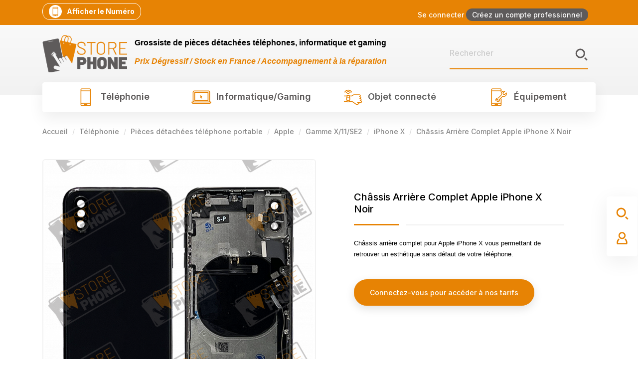

--- FILE ---
content_type: text/html; charset=utf-8
request_url: https://storephone.fr/iphone-x/812-chassis-arriere-complet-apple-iphone-x-noir-3701578007473.html
body_size: 59129
content:
<!doctype html>
    <html lang="fr-FR">

    <head>
        
        
  <meta charset="utf-8">


  <meta http-equiv="x-ua-compatible" content="ie=edge">



  <link rel="canonical" href="https://storephone.fr/iphone-x/812-chassis-arriere-complet-apple-iphone-x-noir-3701578007473.html">

  <title>Châssis Arrière Complet Apple iPhone X Noir</title>
<script data-keepinline="true">
    var ajaxGetProductUrl = '//storephone.fr/module/cdc_googletagmanager/async';
    var ajaxShippingEvent = 1;
    var ajaxPaymentEvent = 1;

/* datalayer */
dataLayer = window.dataLayer || [];
    let cdcDatalayer = {"pageCategory":"product","event":"view_item","ecommerce":{"currency":"EUR","items":[{"item_name":"Chassis Arriere Complet Apple iPhone X Noir","item_id":"812","price":"32.17","price_tax_exc":"26.81","item_brand":"store phone","item_category":"Telephonie","item_category2":"Pieces detachees telephone portable","item_category3":"Apple","item_category4":"Gamme X/11/SE2","quantity":1}]},"userLogged":0,"userId":"guest_208488","google_tag_params":{"ecomm_pagetype":"product","ecomm_prodid":"812","ecomm_totalvalue":32.17,"ecomm_category":"Telephonie/Pieces detachees telephone portable/Apple/Gamme X/11/SE2/iPhone X","ecomm_totalvalue_tax_exc":26.81}};
    dataLayer.push(cdcDatalayer);

/* call to GTM Tag */
(function(w,d,s,l,i){w[l]=w[l]||[];w[l].push({'gtm.start':
new Date().getTime(),event:'gtm.js'});var f=d.getElementsByTagName(s)[0],
j=d.createElement(s),dl=l!='dataLayer'?'&l='+l:'';j.async=true;j.src=
'https://www.googletagmanager.com/gtm.js?id='+i+dl;f.parentNode.insertBefore(j,f);
})(window,document,'script','dataLayer','GTM-NTR4SPH');

/* async call to avoid cache system for dynamic data */
dataLayer.push({
  'event': 'datalayer_ready'
});
</script>
  <meta property="og:title" content="Châssis Arrière Complet Apple iPhone X Noir" />
  <meta name="description" property="og:description" content="Châssis arrière complet pour Apple iPhone X vous permettant de retrouver un esthétique sans défaut de votre téléphone.">
  <meta name="keywords" content="">
        <link rel="canonical" href="https://storephone.fr/iphone-x/812-chassis-arriere-complet-apple-iphone-x-noir-3701578007473.html">
    
        



  <meta name="viewport" content="width=device-width, initial-scale=1">



  <link rel="icon" type="image/vnd.microsoft.icon" href="https://storephone.fr/img/favicon.ico?1696541264">
  <link rel="shortcut icon" type="image/x-icon" href="https://storephone.fr/img/favicon.ico?1696541264">



    <link rel="stylesheet" href="https://storephone.fr/modules/crazyelements/assets/lib/font-awesome/css/font-awesome.min.css" type="text/css" media="all">
  <link rel="stylesheet" href="https://storephone.fr/modules/crazyelements/assets/lib/font-awesome/css/fontawesome.min.css" type="text/css" media="all">
  <link rel="stylesheet" href="https://storephone.fr/modules/crazyelements/assets/lib/font-awesome/css/regular.min.css" type="text/css" media="all">
  <link rel="stylesheet" href="https://storephone.fr/modules/crazyelements/assets/lib/font-awesome/css/solid.min.css" type="text/css" media="all">
  <link rel="stylesheet" href="https://storephone.fr/modules/crazyelements/assets/lib/font-awesome/css/brands.min.css" type="text/css" media="all">
  <link rel="stylesheet" href="https://storephone.fr/themes/modez/assets/css/theme.css" type="text/css" media="all">
  <link rel="stylesheet" href="https://storephone.fr/modules/blockreassurance/views/dist/front.css" type="text/css" media="all">
  <link rel="stylesheet" href="https://storephone.fr/modules/ps_socialfollow/views/css/ps_socialfollow.css" type="text/css" media="all">
  <link rel="stylesheet" href="https://storephone.fr/themes/modez/modules/ps_searchbar/ps_searchbar.css" type="text/css" media="all">
  <link rel="stylesheet" href="https://storephone.fr/modules/estimateddelivery/views/css/estimateddelivery.css" type="text/css" media="all">
  <link rel="stylesheet" href="https://storephone.fr/modules/estimateddelivery/views/css/font-awesome.css" type="text/css" media="all">
  <link rel="stylesheet" href="https://storephone.fr/modules/opartlimitquantity/views/css/opartlimitquantityfront.css" type="text/css" media="all">
  <link rel="stylesheet" href="https://storephone.fr/themes/modez/modules/productcomments/views/css/productcomments.css" type="text/css" media="all">
  <link rel="stylesheet" href="https://storephone.fr/modules/roy_customizer/css/rt_customizer_1.css" type="text/css" media="all">
  <link rel="stylesheet" href="https://storephone.fr/modules/roy_levibox/css/contactable.css" type="text/css" media="all">
  <link rel="stylesheet" href="https://storephone.fr/modules/ets_megamenu/views/css/font-awesome.css" type="text/css" media="all">
  <link rel="stylesheet" href="https://storephone.fr/modules/ets_megamenu/views/css/animate.css" type="text/css" media="all">
  <link rel="stylesheet" href="https://storephone.fr/modules/revsliderprestashop/public/assets/css/rs6.css" type="text/css" media="all">
  <link rel="stylesheet" href="https://storephone.fr/modules/roy_elements/assets/widget-style.css" type="text/css" media="all">
  <link rel="stylesheet" href="https://storephone.fr/modules/seosaproductlabels/views/css/seosaproductlabels.css" type="text/css" media="all">
  <link rel="stylesheet" href="https://storephone.fr/modules/boostmyshopagent//views/css/front.css" type="text/css" media="all">
  <link rel="stylesheet" href="https://storephone.fr/modules/ambjolisearch/views/css/jolisearch-common.css" type="text/css" media="all">
  <link rel="stylesheet" href="https://storephone.fr/modules/ambjolisearch/views/css/jolisearch-modern.css" type="text/css" media="all">
  <link rel="stylesheet" href="https://storephone.fr/modules/advancedpopupcreator/views/css/advancedpopup-front.css" type="text/css" media="all">
  <link rel="stylesheet" href="https://storephone.fr/modules/crazyelements/assets/css/frontend/css/global.css" type="text/css" media="all">
  <link rel="stylesheet" href="https://storephone.fr/modules/crazyelements/assets/lib/ceicons/css/ce-icons.min.css" type="text/css" media="all">
  <link rel="stylesheet" href="https://storephone.fr/modules/crazyelements/assets/lib/animations/animations.min.css" type="text/css" media="all">
  <link rel="stylesheet" href="https://storephone.fr/modules/crazyelements/assets/css/animate.min.css" type="text/css" media="all">
  <link rel="stylesheet" href="https://storephone.fr/modules/crazyelements/assets/css/morphext.css" type="text/css" media="all">
  <link rel="stylesheet" href="https://storephone.fr/modules/crazyelements/assets/css/frontend.min.css" type="text/css" media="all">
  <link rel="stylesheet" href="https://storephone.fr/modules/crazyelements/assets/css/share-buttons.css" type="text/css" media="all">
  <link rel="stylesheet" href="https://storephone.fr/modules/crazyelements/assets/css/gallery.css" type="text/css" media="all">
  <link rel="stylesheet" href="https://storephone.fr/modules/crazyelements/assets/lib/e-select2/css/e-select2.min.css" type="text/css" media="all">
  <link rel="stylesheet" href="https://storephone.fr/modules/crazyelements/assets/css/editor-preview.min.css" type="text/css" media="all">
  <link rel="stylesheet" href="https://storephone.fr/modules/groupinc/views/css/front.css" type="text/css" media="all">
  <link rel="stylesheet" href="https://storephone.fr/modules/idcatalogdisplaymanager//views/css/front.css" type="text/css" media="all">
  <link rel="stylesheet" href="https://storephone.fr/modules/addifystockalert//views/css/front.css" type="text/css" media="all">
  <link rel="stylesheet" href="https://storephone.fr/js/jquery/ui/themes/base/minified/jquery-ui.min.css" type="text/css" media="all">
  <link rel="stylesheet" href="https://storephone.fr/js/jquery/ui/themes/base/minified/jquery.ui.theme.min.css" type="text/css" media="all">
  <link rel="stylesheet" href="https://storephone.fr/modules/ps_imageslider/css/homeslider.css" type="text/css" media="all">
  <link rel="stylesheet" href="https://storephone.fr/themes/modez/modules/ets_megamenu/views/css/megamenu.css" type="text/css" media="all">
  <link rel="stylesheet" href="https://storephone.fr/modules/ets_megamenu/views/css/fix17.css" type="text/css" media="all">
  <link rel="stylesheet" href="https://storephone.fr/modules/ets_megamenu/views/css/cache.css" type="text/css" media="all">
  <link rel="stylesheet" href="https://storephone.fr/modules/alcaqtydiscountbuttons/views/css/alcaqtydiscountbuttons.css" type="text/css" media="all">
  <link rel="stylesheet" href="https://storephone.fr/themes/modez/assets/css/custom.css" type="text/css" media="all">




  

  <script type="text/javascript">
        var Chronopost = {"ajax_endpoint":"https:\/\/storephone.fr\/module\/chronopost\/ajax?ajax=1"};
        var addifystockalert_ajax_link = "https:\/\/storephone.fr\/module\/addifystockalert\/ajax?action=action_name";
        var ed_ajax_delay = "0";
        var elementorFrontendConfig = {"environmentMode":{"edit":false,"wpPreview":true},"is_rtl":"","breakpoints":{"lg":"1025","md":"768","sm":"480","xl":"1440","xs":"0","xxl":"1600"},"version":"2.1.4","urls":{"assets":"https:\/\/storephone.fr\/modules\/crazyelements\/assets\/"},"page":[],"general":{"id":"0","title":"yes","excerpt":"yes"},"test45":{"id":"0","title":"yes","excerpt":"yes"},"elements":{"data":{},"editSettings":{},"keys":{}}};
        var jolisearch = {"amb_joli_search_action":"https:\/\/storephone.fr\/module\/ambjolisearch\/jolisearch","amb_joli_search_link":"https:\/\/storephone.fr\/module\/ambjolisearch\/jolisearch","amb_joli_search_controller":"jolisearch","blocksearch_type":"top","show_cat_desc":0,"ga_acc":0,"id_lang":1,"url_rewriting":1,"use_autocomplete":1,"minwordlen":2,"l_products":"Nos produits","l_manufacturers":"Nos marques","l_suppliers":"Nos fournisseurs","l_categories":"Nos cat\u00e9gories","l_no_results_found":"Aucun produit ne correspond \u00e0 cette recherche","l_more_results":"Montrer tous les r\u00e9sultats \u00bb","ENT_QUOTES":3,"jolisearch_position":{"my":"right top","at":"right bottom","collision":"flipfit none"},"classes":"ps17","display_manufacturer":"","display_supplier":"","display_category":"","use_mobile_ux":"","mobile_media_breakpoint":"576","mobile_opening_selector":"","show_add_to_cart_button":"","add_to_cart_button_style":1,"show_features":"","feature_ids":[],"show_feature_values_only":false,"show_price":"1","theme":"modern"};
        var prestashop = {"cart":{"products":[],"totals":{"total":{"type":"total","label":"Total","amount":0,"value":"0,00\u00a0\u20ac"},"total_including_tax":{"type":"total","label":"Total TTC","amount":0,"value":"0,00\u00a0\u20ac"},"total_excluding_tax":{"type":"total","label":"Total HT :","amount":0,"value":"0,00\u00a0\u20ac"}},"subtotals":{"products":{"type":"products","label":"Sous-total","amount":0,"value":"0,00\u00a0\u20ac"},"discounts":null,"shipping":{"type":"shipping","label":"Livraison","amount":0,"value":""},"tax":null},"products_count":0,"summary_string":"0 articles","vouchers":{"allowed":1,"added":[]},"discounts":[],"minimalPurchase":0,"minimalPurchaseRequired":""},"currency":{"id":1,"name":"Euro","iso_code":"EUR","iso_code_num":"978","sign":"\u20ac"},"customer":{"lastname":null,"firstname":null,"email":null,"birthday":null,"newsletter":null,"newsletter_date_add":null,"optin":null,"website":null,"company":null,"siret":null,"ape":null,"is_logged":false,"gender":{"type":null,"name":null},"addresses":[]},"language":{"name":"Fran\u00e7ais (French)","iso_code":"fr","locale":"fr-FR","language_code":"fr","is_rtl":"0","date_format_lite":"d\/m\/Y","date_format_full":"d\/m\/Y H:i:s","id":1},"page":{"title":"","canonical":"https:\/\/storephone.fr\/iphone-x\/812-chassis-arriere-complet-apple-iphone-x-noir-3701578007473.html","meta":{"title":"Ch\u00e2ssis Arri\u00e8re Complet Apple iPhone X Noir","description":"Ch\u00e2ssis arri\u00e8re complet pour Apple iPhone X vous permettant de retrouver un esth\u00e9tique sans d\u00e9faut de votre t\u00e9l\u00e9phone.","keywords":"","robots":"index"},"page_name":"product","body_classes":{"lang-fr":true,"lang-rtl":false,"country-FR":true,"currency-EUR":true,"layout-full-width":true,"page-product":true,"tax-display-enabled":true,"product-id-812":true,"product-Ch\u00e2ssis Arri\u00e8re Complet Apple iPhone X Noir":true,"product-id-category-112":true,"product-id-manufacturer-6":true,"product-id-supplier-3":true,"product-available-for-order":true},"admin_notifications":[]},"shop":{"name":"Store phone","logo":"https:\/\/storephone.fr\/img\/logo-1696541264.jpg","stores_icon":"https:\/\/storephone.fr\/img\/logo_stores.png","favicon":"https:\/\/storephone.fr\/img\/favicon.ico"},"urls":{"base_url":"https:\/\/storephone.fr\/","current_url":"https:\/\/storephone.fr\/iphone-x\/812-chassis-arriere-complet-apple-iphone-x-noir-3701578007473.html","shop_domain_url":"https:\/\/storephone.fr","img_ps_url":"https:\/\/storephone.fr\/img\/","img_cat_url":"https:\/\/storephone.fr\/img\/c\/","img_lang_url":"https:\/\/storephone.fr\/img\/l\/","img_prod_url":"https:\/\/storephone.fr\/img\/p\/","img_manu_url":"https:\/\/storephone.fr\/img\/m\/","img_sup_url":"https:\/\/storephone.fr\/img\/su\/","img_ship_url":"https:\/\/storephone.fr\/img\/s\/","img_store_url":"https:\/\/storephone.fr\/img\/st\/","img_col_url":"https:\/\/storephone.fr\/img\/co\/","img_url":"https:\/\/storephone.fr\/themes\/modez\/assets\/img\/","css_url":"https:\/\/storephone.fr\/themes\/modez\/assets\/css\/","js_url":"https:\/\/storephone.fr\/themes\/modez\/assets\/js\/","pic_url":"https:\/\/storephone.fr\/upload\/","pages":{"address":"https:\/\/storephone.fr\/adresse","addresses":"https:\/\/storephone.fr\/adresses","authentication":"https:\/\/storephone.fr\/connexion","cart":"https:\/\/storephone.fr\/panier","category":"https:\/\/storephone.fr\/index.php?controller=category","cms":"https:\/\/storephone.fr\/index.php?controller=cms","contact":"https:\/\/storephone.fr\/nous-contacter","discount":"https:\/\/storephone.fr\/reduction","guest_tracking":"https:\/\/storephone.fr\/suivi-commande-invite","history":"https:\/\/storephone.fr\/historique-commandes","identity":"https:\/\/storephone.fr\/identite","index":"https:\/\/storephone.fr\/","my_account":"https:\/\/storephone.fr\/mon-compte","order_confirmation":"https:\/\/storephone.fr\/confirmation-commande","order_detail":"https:\/\/storephone.fr\/index.php?controller=order-detail","order_follow":"https:\/\/storephone.fr\/suivi-commande","order":"https:\/\/storephone.fr\/commande","order_return":"https:\/\/storephone.fr\/index.php?controller=order-return","order_slip":"https:\/\/storephone.fr\/avoirs","pagenotfound":"https:\/\/storephone.fr\/page-introuvable","password":"https:\/\/storephone.fr\/recuperation-mot-de-passe","pdf_invoice":"https:\/\/storephone.fr\/index.php?controller=pdf-invoice","pdf_order_return":"https:\/\/storephone.fr\/index.php?controller=pdf-order-return","pdf_order_slip":"https:\/\/storephone.fr\/index.php?controller=pdf-order-slip","prices_drop":"https:\/\/storephone.fr\/promotions","product":"https:\/\/storephone.fr\/index.php?controller=product","search":"https:\/\/storephone.fr\/recherche","sitemap":"https:\/\/storephone.fr\/plan-site","stores":"https:\/\/storephone.fr\/magasins","supplier":"https:\/\/storephone.fr\/fournisseur","register":"https:\/\/storephone.fr\/connexion?create_account=1","order_login":"https:\/\/storephone.fr\/commande?login=1"},"alternative_langs":[],"theme_assets":"\/themes\/modez\/assets\/","actions":{"logout":"https:\/\/storephone.fr\/?mylogout="},"no_picture_image":{"bySize":{"small_default":{"url":"https:\/\/storephone.fr\/img\/p\/fr-default-small_default.jpg","width":98,"height":98},"cart_default":{"url":"https:\/\/storephone.fr\/img\/p\/fr-default-cart_default.jpg","width":125,"height":125},"home_default":{"url":"https:\/\/storephone.fr\/img\/p\/fr-default-home_default.jpg","width":300,"height":300},"medium_default":{"url":"https:\/\/storephone.fr\/img\/p\/fr-default-medium_default.jpg","width":452,"height":452},"large_default":{"url":"https:\/\/storephone.fr\/img\/p\/fr-default-large_default.jpg","width":700,"height":700}},"small":{"url":"https:\/\/storephone.fr\/img\/p\/fr-default-small_default.jpg","width":98,"height":98},"medium":{"url":"https:\/\/storephone.fr\/img\/p\/fr-default-home_default.jpg","width":300,"height":300},"large":{"url":"https:\/\/storephone.fr\/img\/p\/fr-default-large_default.jpg","width":700,"height":700},"legend":""}},"configuration":{"display_taxes_label":true,"display_prices_tax_incl":true,"is_catalog":true,"show_prices":false,"opt_in":{"partner":true},"quantity_discount":{"type":"price","label":"Prix unitaire"},"voucher_enabled":1,"return_enabled":1},"field_required":[],"breadcrumb":{"links":[{"title":"Accueil","url":"https:\/\/storephone.fr\/"},{"title":"T\u00e9l\u00e9phonie","url":"https:\/\/storephone.fr\/12-telephonie"},{"title":"Pi\u00e8ces d\u00e9tach\u00e9es t\u00e9l\u00e9phone portable","url":"https:\/\/storephone.fr\/15-pieces-detachees-telephone-portable"},{"title":"Apple","url":"https:\/\/storephone.fr\/19-piece-detache-iphone"},{"title":"Gamme X\/11\/SE2","url":"https:\/\/storephone.fr\/56-gamme-x11se2"},{"title":"iPhone X","url":"https:\/\/storephone.fr\/112-iphone-x"},{"title":"Ch\u00e2ssis Arri\u00e8re Complet Apple iPhone X Noir","url":"https:\/\/storephone.fr\/iphone-x\/812-chassis-arriere-complet-apple-iphone-x-noir-3701578007473.html"}],"count":7},"link":{"protocol_link":"https:\/\/","protocol_content":"https:\/\/"},"time":1769634116,"static_token":"1ecade81693c2b162bd13ad550c5e723","token":"efa11ebc445eb9ca7215523bb2a29995","debug":false};
        var psr_icon_color = "#F19D76";
      </script>



      <style>
        .seosa_label_hint_19 {
            display: none;
            position: absolute;
            background: #ffffff;
            color: #ffffff;
            border-radius: 3px;
                            top: 0;
                          left: -10px;
                margin-left: -150px;
                                z-index: 1000;
            opacity: 1;
            width: 150px;
            padding: 5px;
        }
        .seosa_label_hint_19:after {
            border-bottom: solid transparent 7px;
            border-top: solid transparent 7px;
                    border-left: solid #ffffff 10px;
                    top: 10%;
            content: " ";
            height: 0;
                    left: 100%;
                      position: absolute;
            width: 0;
        }
    </style>
    <style>
        .seosa_label_hint_20 {
            display: none;
            position: absolute;
            background: #000000;
            color: white;
            border-radius: 3px;
                            top: 0;
                          left: -10px;
                margin-left: -150px;
                                z-index: 1000;
            opacity: 1;
            width: 150px;
            padding: 5px;
        }
        .seosa_label_hint_20:after {
            border-bottom: solid transparent 7px;
            border-top: solid transparent 7px;
                    border-left: solid #000000 10px;
                    top: 10%;
            content: " ";
            height: 0;
                    left: 100%;
                      position: absolute;
            width: 0;
        }
    </style>
    <style>
        .seosa_label_hint_21 {
            display: none;
            position: absolute;
            background: #000000;
            color: white;
            border-radius: 3px;
                            top: 0;
                          left: -10px;
                margin-left: -150px;
                                z-index: 1000;
            opacity: 1;
            width: 150px;
            padding: 5px;
        }
        .seosa_label_hint_21:after {
            border-bottom: solid transparent 7px;
            border-top: solid transparent 7px;
                    border-left: solid #000000 10px;
                    top: 10%;
            content: " ";
            height: 0;
                    left: 100%;
                      position: absolute;
            width: 0;
        }
    </style>
    <style>
        .seosa_label_hint_22 {
            display: none;
            position: absolute;
            background: #000000;
            color: white;
            border-radius: 3px;
                            top: 0;
                          left: -10px;
                margin-left: -150px;
                                z-index: 1000;
            opacity: 1;
            width: 150px;
            padding: 5px;
        }
        .seosa_label_hint_22:after {
            border-bottom: solid transparent 7px;
            border-top: solid transparent 7px;
                    border-left: solid #000000 10px;
                    top: 10%;
            content: " ";
            height: 0;
                    left: 100%;
                      position: absolute;
            width: 0;
        }
    </style>
    <style>
        .seosa_label_hint_23 {
            display: none;
            position: absolute;
            background: #000000;
            color: white;
            border-radius: 3px;
                            top: 0;
                          left: -10px;
                margin-left: -150px;
                                z-index: 1000;
            opacity: 1;
            width: 150px;
            padding: 5px;
        }
        .seosa_label_hint_23:after {
            border-bottom: solid transparent 7px;
            border-top: solid transparent 7px;
                    border-left: solid #000000 10px;
                    top: 10%;
            content: " ";
            height: 0;
                    left: 100%;
                      position: absolute;
            width: 0;
        }
    </style>
    <style>
        .seosa_label_hint_24 {
            display: none;
            position: absolute;
            background: #000000;
            color: white;
            border-radius: 3px;
                            top: 0;
                          left: -10px;
                margin-left: -150px;
                                z-index: 1000;
            opacity: 1;
            width: 150px;
            padding: 5px;
        }
        .seosa_label_hint_24:after {
            border-bottom: solid transparent 7px;
            border-top: solid transparent 7px;
                    border-left: solid #000000 10px;
                    top: 10%;
            content: " ";
            height: 0;
                    left: 100%;
                      position: absolute;
            width: 0;
        }
    </style>
    <style>
        .seosa_label_hint_25 {
            display: none;
            position: absolute;
            background: #000000;
            color: white;
            border-radius: 3px;
                            top: 0;
                          left: -10px;
                margin-left: -150px;
                                z-index: 1000;
            opacity: 1;
            width: 150px;
            padding: 5px;
        }
        .seosa_label_hint_25:after {
            border-bottom: solid transparent 7px;
            border-top: solid transparent 7px;
                    border-left: solid #000000 10px;
                    top: 10%;
            content: " ";
            height: 0;
                    left: 100%;
                      position: absolute;
            width: 0;
        }
    </style>
    <style>
        .seosa_label_hint_26 {
            display: none;
            position: absolute;
            background: #000000;
            color: white;
            border-radius: 3px;
                            top: 0;
                          left: -10px;
                margin-left: -150px;
                                z-index: 1000;
            opacity: 1;
            width: 150px;
            padding: 5px;
        }
        .seosa_label_hint_26:after {
            border-bottom: solid transparent 7px;
            border-top: solid transparent 7px;
                    border-left: solid #000000 10px;
                    top: 10%;
            content: " ";
            height: 0;
                    left: 100%;
                      position: absolute;
            width: 0;
        }
    </style>
    <style>
        .seosa_label_hint_27 {
            display: none;
            position: absolute;
            background: #000000;
            color: white;
            border-radius: 3px;
                            top: 0;
                          left: -10px;
                margin-left: -150px;
                                z-index: 1000;
            opacity: 1;
            width: 150px;
            padding: 5px;
        }
        .seosa_label_hint_27:after {
            border-bottom: solid transparent 7px;
            border-top: solid transparent 7px;
                    border-left: solid #000000 10px;
                    top: 10%;
            content: " ";
            height: 0;
                    left: 100%;
                      position: absolute;
            width: 0;
        }
    </style>
    <style>
        .seosa_label_hint_28 {
            display: none;
            position: absolute;
            background: #000000;
            color: white;
            border-radius: 3px;
                            top: 0;
                          left: -10px;
                margin-left: -150px;
                                z-index: 1000;
            opacity: 1;
            width: 150px;
            padding: 5px;
        }
        .seosa_label_hint_28:after {
            border-bottom: solid transparent 7px;
            border-top: solid transparent 7px;
                    border-left: solid #000000 10px;
                    top: 10%;
            content: " ";
            height: 0;
                    left: 100%;
                      position: absolute;
            width: 0;
        }
    </style>
    <style>
        .seosa_label_hint_29 {
            display: none;
            position: absolute;
            background: #000000;
            color: white;
            border-radius: 3px;
                            top: 0;
                          left: -10px;
                margin-left: -150px;
                                z-index: 1000;
            opacity: 1;
            width: 150px;
            padding: 5px;
        }
        .seosa_label_hint_29:after {
            border-bottom: solid transparent 7px;
            border-top: solid transparent 7px;
                    border-left: solid #000000 10px;
                    top: 10%;
            content: " ";
            height: 0;
                    left: 100%;
                      position: absolute;
            width: 0;
        }
    </style>
    <style>
        .seosa_label_hint_30 {
            display: none;
            position: absolute;
            background: #000000;
            color: white;
            border-radius: 3px;
                            top: 0;
                          left: -10px;
                margin-left: -150px;
                                z-index: 1000;
            opacity: 1;
            width: 150px;
            padding: 5px;
        }
        .seosa_label_hint_30:after {
            border-bottom: solid transparent 7px;
            border-top: solid transparent 7px;
                    border-left: solid #000000 10px;
                    top: 10%;
            content: " ";
            height: 0;
                    left: 100%;
                      position: absolute;
            width: 0;
        }
    </style>
    <style>
        .seosa_label_hint_31 {
            display: none;
            position: absolute;
            background: #000000;
            color: white;
            border-radius: 3px;
                            top: 0;
                          left: -10px;
                margin-left: -150px;
                                z-index: 1000;
            opacity: 1;
            width: 150px;
            padding: 5px;
        }
        .seosa_label_hint_31:after {
            border-bottom: solid transparent 7px;
            border-top: solid transparent 7px;
                    border-left: solid #000000 10px;
                    top: 10%;
            content: " ";
            height: 0;
                    left: 100%;
                      position: absolute;
            width: 0;
        }
    </style>
    <style>
        .seosa_label_hint_32 {
            display: none;
            position: absolute;
            background: #000000;
            color: white;
            border-radius: 3px;
                            top: 0;
                          left: -10px;
                margin-left: -150px;
                                z-index: 1000;
            opacity: 1;
            width: 150px;
            padding: 5px;
        }
        .seosa_label_hint_32:after {
            border-bottom: solid transparent 7px;
            border-top: solid transparent 7px;
                    border-left: solid #000000 10px;
                    top: 10%;
            content: " ";
            height: 0;
                    left: 100%;
                      position: absolute;
            width: 0;
        }
    </style>
    <style>
        .seosa_label_hint_33 {
            display: none;
            position: absolute;
            background: #000000;
            color: white;
            border-radius: 3px;
                            top: 0;
                          left: -10px;
                margin-left: -150px;
                                z-index: 1000;
            opacity: 1;
            width: 150px;
            padding: 5px;
        }
        .seosa_label_hint_33:after {
            border-bottom: solid transparent 7px;
            border-top: solid transparent 7px;
                    border-left: solid #000000 10px;
                    top: 10%;
            content: " ";
            height: 0;
                    left: 100%;
                      position: absolute;
            width: 0;
        }
    </style>
    <style>
        .seosa_label_hint_34 {
            display: none;
            position: absolute;
            background: #000000;
            color: white;
            border-radius: 3px;
                            top: 0;
                          left: -10px;
                margin-left: -150px;
                                z-index: 1000;
            opacity: 1;
            width: 150px;
            padding: 5px;
        }
        .seosa_label_hint_34:after {
            border-bottom: solid transparent 7px;
            border-top: solid transparent 7px;
                    border-left: solid #000000 10px;
                    top: 10%;
            content: " ";
            height: 0;
                    left: 100%;
                      position: absolute;
            width: 0;
        }
    </style>
    <style>
        .seosa_label_hint_35 {
            display: none;
            position: absolute;
            background: #000000;
            color: white;
            border-radius: 3px;
                            top: 0;
                          left: -10px;
                margin-left: -150px;
                                z-index: 1000;
            opacity: 1;
            width: 150px;
            padding: 5px;
        }
        .seosa_label_hint_35:after {
            border-bottom: solid transparent 7px;
            border-top: solid transparent 7px;
                    border-left: solid #000000 10px;
                    top: 10%;
            content: " ";
            height: 0;
                    left: 100%;
                      position: absolute;
            width: 0;
        }
    </style>
    <style>
        .seosa_label_hint_36 {
            display: none;
            position: absolute;
            background: #000000;
            color: white;
            border-radius: 3px;
                            top: 0;
                          left: -10px;
                margin-left: -150px;
                                z-index: 1000;
            opacity: 1;
            width: 150px;
            padding: 5px;
        }
        .seosa_label_hint_36:after {
            border-bottom: solid transparent 7px;
            border-top: solid transparent 7px;
                    border-left: solid #000000 10px;
                    top: 10%;
            content: " ";
            height: 0;
                    left: 100%;
                      position: absolute;
            width: 0;
        }
    </style>
    <style>
        .seosa_label_hint_37 {
            display: none;
            position: absolute;
            background: #000000;
            color: white;
            border-radius: 3px;
                            top: 0;
                          left: -10px;
                margin-left: -150px;
                                z-index: 1000;
            opacity: 1;
            width: 150px;
            padding: 5px;
        }
        .seosa_label_hint_37:after {
            border-bottom: solid transparent 7px;
            border-top: solid transparent 7px;
                    border-left: solid #000000 10px;
                    top: 10%;
            content: " ";
            height: 0;
                    left: 100%;
                      position: absolute;
            width: 0;
        }
    </style>
    <style>
        .seosa_label_hint_38 {
            display: none;
            position: absolute;
            background: #000000;
            color: white;
            border-radius: 3px;
                            top: 0;
                          left: -10px;
                margin-left: -150px;
                                z-index: 1000;
            opacity: 1;
            width: 150px;
            padding: 5px;
        }
        .seosa_label_hint_38:after {
            border-bottom: solid transparent 7px;
            border-top: solid transparent 7px;
                    border-left: solid #000000 10px;
                    top: 10%;
            content: " ";
            height: 0;
                    left: 100%;
                      position: absolute;
            width: 0;
        }
    </style>
    <style>
        .seosa_label_hint_39 {
            display: none;
            position: absolute;
            background: #ffffff;
            color: #000000;
            border-radius: 3px;
                            top: 0;
                          right: -10px;
                margin-right: -150px;
                                z-index: 1000;
            opacity: 1;
            width: 150px;
            padding: 5px;
        }
        .seosa_label_hint_39:after {
            border-bottom: solid transparent 7px;
            border-top: solid transparent 7px;
                    border-right: solid #ffffff 10px;
                    top: 10%;
            content: " ";
            height: 0;
                    right: 100%;
                      position: absolute;
            width: 0;
        }
    </style>
    <style>
        .seosa_label_hint_40 {
            display: none;
            position: absolute;
            background: #ffffff;
            color: #000000;
            border-radius: 3px;
                            top: 0;
                          right: -10px;
                margin-right: -150px;
                                z-index: 1000;
            opacity: 1;
            width: 150px;
            padding: 5px;
        }
        .seosa_label_hint_40:after {
            border-bottom: solid transparent 7px;
            border-top: solid transparent 7px;
                    border-right: solid #ffffff 10px;
                    top: 10%;
            content: " ";
            height: 0;
                    right: 100%;
                      position: absolute;
            width: 0;
        }
    </style>
    <style>
        .seosa_label_hint_41 {
            display: none;
            position: absolute;
            background: #000000;
            color: white;
            border-radius: 3px;
                            top: 0;
                          left: -10px;
                margin-left: -150px;
                                z-index: 1000;
            opacity: 1;
            width: 150px;
            padding: 5px;
        }
        .seosa_label_hint_41:after {
            border-bottom: solid transparent 7px;
            border-top: solid transparent 7px;
                    border-left: solid #000000 10px;
                    top: 10%;
            content: " ";
            height: 0;
                    left: 100%;
                      position: absolute;
            width: 0;
        }
    </style>
    <style>
        .seosa_label_hint_42 {
            display: none;
            position: absolute;
            background: #000000;
            color: white;
            border-radius: 3px;
                            top: 0;
                          left: -10px;
                margin-left: -150px;
                                z-index: 1000;
            opacity: 1;
            width: 150px;
            padding: 5px;
        }
        .seosa_label_hint_42:after {
            border-bottom: solid transparent 7px;
            border-top: solid transparent 7px;
                    border-left: solid #000000 10px;
                    top: 10%;
            content: " ";
            height: 0;
                    left: 100%;
                      position: absolute;
            width: 0;
        }
    </style>
    <style>
        .seosa_label_hint_43 {
            display: none;
            position: absolute;
            background: #000000;
            color: white;
            border-radius: 3px;
                            top: 0;
                          left: -10px;
                margin-left: -150px;
                                z-index: 1000;
            opacity: 1;
            width: 150px;
            padding: 5px;
        }
        .seosa_label_hint_43:after {
            border-bottom: solid transparent 7px;
            border-top: solid transparent 7px;
                    border-left: solid #000000 10px;
                    top: 10%;
            content: " ";
            height: 0;
                    left: 100%;
                      position: absolute;
            width: 0;
        }
    </style>
    <style>
        .seosa_label_hint_44 {
            display: none;
            position: absolute;
            background: #000000;
            color: white;
            border-radius: 3px;
                            top: 0;
                          left: -10px;
                margin-left: -150px;
                                z-index: 1000;
            opacity: 1;
            width: 150px;
            padding: 5px;
        }
        .seosa_label_hint_44:after {
            border-bottom: solid transparent 7px;
            border-top: solid transparent 7px;
                    border-left: solid #000000 10px;
                    top: 10%;
            content: " ";
            height: 0;
                    left: 100%;
                      position: absolute;
            width: 0;
        }
    </style>
    <style>
        .seosa_label_hint_45 {
            display: none;
            position: absolute;
            background: #000000;
            color: white;
            border-radius: 3px;
                            top: 0;
                          left: -10px;
                margin-left: -150px;
                                z-index: 1000;
            opacity: 1;
            width: 150px;
            padding: 5px;
        }
        .seosa_label_hint_45:after {
            border-bottom: solid transparent 7px;
            border-top: solid transparent 7px;
                    border-left: solid #000000 10px;
                    top: 10%;
            content: " ";
            height: 0;
                    left: 100%;
                      position: absolute;
            width: 0;
        }
    </style>
    <style>
        .seosa_label_hint_46 {
            display: none;
            position: absolute;
            background: #000000;
            color: white;
            border-radius: 3px;
                            top: 0;
                          left: -10px;
                margin-left: -150px;
                                z-index: 1000;
            opacity: 1;
            width: 150px;
            padding: 5px;
        }
        .seosa_label_hint_46:after {
            border-bottom: solid transparent 7px;
            border-top: solid transparent 7px;
                    border-left: solid #000000 10px;
                    top: 10%;
            content: " ";
            height: 0;
                    left: 100%;
                      position: absolute;
            width: 0;
        }
    </style>
    <style>
        .seosa_label_hint_47 {
            display: none;
            position: absolute;
            background: #000000;
            color: white;
            border-radius: 3px;
                            top: 0;
                          left: -10px;
                margin-left: -150px;
                                z-index: 1000;
            opacity: 1;
            width: 150px;
            padding: 5px;
        }
        .seosa_label_hint_47:after {
            border-bottom: solid transparent 7px;
            border-top: solid transparent 7px;
                    border-left: solid #000000 10px;
                    top: 10%;
            content: " ";
            height: 0;
                    left: 100%;
                      position: absolute;
            width: 0;
        }
    </style>
    <style>
        .seosa_label_hint_48 {
            display: none;
            position: absolute;
            background: #000000;
            color: white;
            border-radius: 3px;
                            top: 0;
                          left: -10px;
                margin-left: -150px;
                                z-index: 1000;
            opacity: 1;
            width: 150px;
            padding: 5px;
        }
        .seosa_label_hint_48:after {
            border-bottom: solid transparent 7px;
            border-top: solid transparent 7px;
                    border-left: solid #000000 10px;
                    top: 10%;
            content: " ";
            height: 0;
                    left: 100%;
                      position: absolute;
            width: 0;
        }
    </style>
    <style>
        .seosa_label_hint_49 {
            display: none;
            position: absolute;
            background: #000000;
            color: white;
            border-radius: 3px;
                            top: 0;
                          left: -10px;
                margin-left: -150px;
                                z-index: 1000;
            opacity: 1;
            width: 150px;
            padding: 5px;
        }
        .seosa_label_hint_49:after {
            border-bottom: solid transparent 7px;
            border-top: solid transparent 7px;
                    border-left: solid #000000 10px;
                    top: 10%;
            content: " ";
            height: 0;
                    left: 100%;
                      position: absolute;
            width: 0;
        }
    </style>
    <style>
        .seosa_label_hint_50 {
            display: none;
            position: absolute;
            background: #000000;
            color: white;
            border-radius: 3px;
                            top: 0;
                          left: -10px;
                margin-left: -150px;
                                z-index: 1000;
            opacity: 1;
            width: 150px;
            padding: 5px;
        }
        .seosa_label_hint_50:after {
            border-bottom: solid transparent 7px;
            border-top: solid transparent 7px;
                    border-left: solid #000000 10px;
                    top: 10%;
            content: " ";
            height: 0;
                    left: 100%;
                      position: absolute;
            width: 0;
        }
    </style>
    <style>
        .seosa_label_hint_51 {
            display: none;
            position: absolute;
            background: #000000;
            color: white;
            border-radius: 3px;
                            top: 0;
                          left: -10px;
                margin-left: -150px;
                                z-index: 1000;
            opacity: 1;
            width: 150px;
            padding: 5px;
        }
        .seosa_label_hint_51:after {
            border-bottom: solid transparent 7px;
            border-top: solid transparent 7px;
                    border-left: solid #000000 10px;
                    top: 10%;
            content: " ";
            height: 0;
                    left: 100%;
                      position: absolute;
            width: 0;
        }
    </style>
    <style>
        .seosa_label_hint_52 {
            display: none;
            position: absolute;
            background: #000000;
            color: white;
            border-radius: 3px;
                            top: 0;
                          left: -10px;
                margin-left: -150px;
                                z-index: 1000;
            opacity: 1;
            width: 150px;
            padding: 5px;
        }
        .seosa_label_hint_52:after {
            border-bottom: solid transparent 7px;
            border-top: solid transparent 7px;
                    border-left: solid #000000 10px;
                    top: 10%;
            content: " ";
            height: 0;
                    left: 100%;
                      position: absolute;
            width: 0;
        }
    </style>
    <style>
        .seosa_label_hint_53 {
            display: none;
            position: absolute;
            background: #000000;
            color: white;
            border-radius: 3px;
                            top: 0;
                          left: -10px;
                margin-left: -150px;
                                z-index: 1000;
            opacity: 1;
            width: 150px;
            padding: 5px;
        }
        .seosa_label_hint_53:after {
            border-bottom: solid transparent 7px;
            border-top: solid transparent 7px;
                    border-left: solid #000000 10px;
                    top: 10%;
            content: " ";
            height: 0;
                    left: 100%;
                      position: absolute;
            width: 0;
        }
    </style>
    <style>
        .seosa_label_hint_54 {
            display: none;
            position: absolute;
            background: #000000;
            color: white;
            border-radius: 3px;
                            top: 0;
                          left: -10px;
                margin-left: -150px;
                                z-index: 1000;
            opacity: 1;
            width: 150px;
            padding: 5px;
        }
        .seosa_label_hint_54:after {
            border-bottom: solid transparent 7px;
            border-top: solid transparent 7px;
                    border-left: solid #000000 10px;
                    top: 10%;
            content: " ";
            height: 0;
                    left: 100%;
                      position: absolute;
            width: 0;
        }
    </style>
    <style>
        .seosa_label_hint_55 {
            display: none;
            position: absolute;
            background: #000000;
            color: white;
            border-radius: 3px;
                            top: 0;
                          left: -10px;
                margin-left: -150px;
                                z-index: 1000;
            opacity: 1;
            width: 150px;
            padding: 5px;
        }
        .seosa_label_hint_55:after {
            border-bottom: solid transparent 7px;
            border-top: solid transparent 7px;
                    border-left: solid #000000 10px;
                    top: 10%;
            content: " ";
            height: 0;
                    left: 100%;
                      position: absolute;
            width: 0;
        }
    </style>
    <style>
        .seosa_label_hint_56 {
            display: none;
            position: absolute;
            background: #000000;
            color: white;
            border-radius: 3px;
                            top: 0;
                          left: -10px;
                margin-left: -150px;
                                z-index: 1000;
            opacity: 1;
            width: 150px;
            padding: 5px;
        }
        .seosa_label_hint_56:after {
            border-bottom: solid transparent 7px;
            border-top: solid transparent 7px;
                    border-left: solid #000000 10px;
                    top: 10%;
            content: " ";
            height: 0;
                    left: 100%;
                      position: absolute;
            width: 0;
        }
    </style>
    <style>
        .seosa_label_hint_57 {
            display: none;
            position: absolute;
            background: #000000;
            color: white;
            border-radius: 3px;
                            top: 0;
                          left: -10px;
                margin-left: -150px;
                                z-index: 1000;
            opacity: 1;
            width: 150px;
            padding: 5px;
        }
        .seosa_label_hint_57:after {
            border-bottom: solid transparent 7px;
            border-top: solid transparent 7px;
                    border-left: solid #000000 10px;
                    top: 10%;
            content: " ";
            height: 0;
                    left: 100%;
                      position: absolute;
            width: 0;
        }
    </style>
    <style>
        .seosa_label_hint_58 {
            display: none;
            position: absolute;
            background: #000000;
            color: white;
            border-radius: 3px;
                            top: 0;
                          left: -10px;
                margin-left: -150px;
                                z-index: 1000;
            opacity: 1;
            width: 150px;
            padding: 5px;
        }
        .seosa_label_hint_58:after {
            border-bottom: solid transparent 7px;
            border-top: solid transparent 7px;
                    border-left: solid #000000 10px;
                    top: 10%;
            content: " ";
            height: 0;
                    left: 100%;
                      position: absolute;
            width: 0;
        }
    </style>
    <style>
        .seosa_label_hint_59 {
            display: none;
            position: absolute;
            background: #ffffff;
            color: #000000;
            border-radius: 3px;
                            top: 0;
                          right: -10px;
                margin-right: -150px;
                                z-index: 1000;
            opacity: 1;
            width: 150px;
            padding: 5px;
        }
        .seosa_label_hint_59:after {
            border-bottom: solid transparent 7px;
            border-top: solid transparent 7px;
                    border-right: solid #ffffff 10px;
                    top: 10%;
            content: " ";
            height: 0;
                    right: 100%;
                      position: absolute;
            width: 0;
        }
    </style>
    <style>
        .seosa_label_hint_60 {
            display: none;
            position: absolute;
            background: #000000;
            color: white;
            border-radius: 3px;
                            top: 0;
                          left: -10px;
                margin-left: -150px;
                                z-index: 1000;
            opacity: 1;
            width: 150px;
            padding: 5px;
        }
        .seosa_label_hint_60:after {
            border-bottom: solid transparent 7px;
            border-top: solid transparent 7px;
                    border-left: solid #000000 10px;
                    top: 10%;
            content: " ";
            height: 0;
                    left: 100%;
                      position: absolute;
            width: 0;
        }
    </style>
    <style>
        .seosa_label_hint_61 {
            display: none;
            position: absolute;
            background: #000000;
            color: white;
            border-radius: 3px;
                            top: 0;
                          left: -10px;
                margin-left: -150px;
                                z-index: 1000;
            opacity: 1;
            width: 150px;
            padding: 5px;
        }
        .seosa_label_hint_61:after {
            border-bottom: solid transparent 7px;
            border-top: solid transparent 7px;
                    border-left: solid #000000 10px;
                    top: 10%;
            content: " ";
            height: 0;
                    left: 100%;
                      position: absolute;
            width: 0;
        }
    </style>
<script type="text/javascript">
    var ed_refresh_delay = 0;
    var ed_hour = 'heures';
    var ed_minute = 'minutes';
    var ed_hours = 'heures';
    var ed_minutes = 'minutes';
    var ed_and = 'et';
    var ed_refresh = 'Heure limite de ramassage dépassée, veuillez rafraîchir votre navigateur afin de calculer la nouvelle Estimation de livraison.';
    /*var ed_has_combi = ; */
    var ed_placement = 0;
    var ed_custom_sel = unescapeHTML('');
    var ed_custom_ins = '2';
    var ed_sm = 1;
    var ed_in_modal = 0;
    var front_ajax_url = 'https://storephone.fr/module/estimateddelivery/AjaxRefresh?token=30fc6ca65b07eab95ffc5fd36efa3ef3&ajax=1';     var front_ajax_cart_url = 'https://storephone.fr/module/estimateddelivery/AjaxCart?token=30fc6ca65b07eab95ffc5fd36efa3ef3&amp;ajax=1';
    var ps_version = '17';
    var ed_display_option = 0;


    function unescapeHTML(html) {
        var doc = new DOMParser().parseFromString(html, 'text/html');
        return doc.documentElement.textContent;
    }
</script>
<script type="text/javascript">
    opartStatSaveSessionUrl = "https://storephone.fr/module/opartstat/saveSession?ajax=1";
    opartControllerName = "ProductController";
    opartElementId = "812";
    opartshopId = "1";
</script>
<script async src="/modules/opartstat/views/js/saveSession.js"></script><script type="text/javascript" style="display: none">
	//Common vars
    var apc_link = "https://storephone.fr/module/advancedpopupcreator/popup";
    var apc_token = "1ecade81693c2b162bd13ad550c5e723";
    var apc_product = "812";
    var apc_category = "0";
    var apc_supplier = "0";
    var apc_manufacturer = "0";
    var apc_cms = "";
    var apc_controller = "product";
    var apc_exit_popups = 0;
</script>

    <style>
        
    </style>

    <script type="text/javascript">
        
    </script>




        
  <meta property="og:type" content="product">
  <meta property="og:url" content="https://storephone.fr/iphone-x/812-chassis-arriere-complet-apple-iphone-x-noir-3701578007473.html">
  <meta property="og:title" content="Châssis Arrière Complet Apple iPhone X Noir">
  <meta property="og:site_name" content="Store phone">
  <meta property="og:description" content="Châssis arrière complet pour Apple iPhone X vous permettant de retrouver un esthétique sans défaut de votre téléphone.">
  <meta property="og:image" content="https://storephone.fr/2303-large_default/chassis-arriere-complet-apple-iphone-x-noir.jpg">
      <meta property="product:weight:value" content="0.110000">
  <meta property="product:weight:units" content="kg">
  
    </head>

    <body id="product" class="lang-fr country-fr currency-eur layout-full-width page-product tax-display-enabled product-id-812 product-chassis-arriere-complet-apple-iphone-x-noir product-id-category-112 product-id-manufacturer-6 product-id-supplier-3 product-available-for-order crazyelements-pro-default crazy-shop-1 crazy-product-812 crazy-lang-1 crazy-default-template add1" data-layout="1">

        
        
        <!-- Google Tag Manager (noscript) -->
<noscript><iframe src="https://www.googletagmanager.com/ns.html?id=GTM-NTR4SPH"
height="0" width="0" style="display:none;visibility:hidden"></iframe></noscript>
<!-- End Google Tag Manager (noscript) -->
<!-- Module Ever Block -->
<!-- /Module Ever Block -->

        

        <main class="roy-reload ">

            
                
                                

                <header id="header">
                    
                                
  <div class="header-banner">
    
  </div>



  <nav class="header-nav">
    <div class="container">
      <div class="row">
        <div class="">
          <div class="col-md-6 col-xs-3 left-nav">
             <style>
    #phone-number {
      display: none;
    }
	 #contact_tel {
		 display: none;
		 margin: 0;
	 }
	 #_desktop_contact_phone button#toggle-button{
	 display: flex;
    flex-flow: row nowrap;
		 }
	 button#toggle-button {
    font-weight: 700;
    transition: all 0.3s ease-in-out;
    color: #fff;
    background-size: 300% 100%;
    padding: 2px 12px;
    border: 0;
    background: transparent;
    border: solid 1px;
    margin-top: 6px;
    line-height: 28px;
    border-radius: 15px;
}
	 #toggle-button img {
        background: #FFF;
    border-radius: 18px;
    margin-right: 10px;
    margin-top: 1px;
}
	 button#toggle-button:hover, span#affichenum:hover {
    cursor: pointer;
}
  </style>

<div id="_desktop_contact_phone" class="btn-2">
  <button id="toggle-button">
	  <img src="https://storephone.fr/img/ets_megamenu/phone_icon.png" title="" alt="" width="26">
	  <span id="affichenum">Afficher le  Numéro</span>
	  <a href="tel:0465848674" class="phone-number"><span id="contact_tel">0465848674</span></a>
  </button>
</div>




            <div class="content_header">
              
            </div>
          </div>
          <div class="col-md-6 col-xs-9 right-nav">
            <div id="_desktop_contact_link">
	<div id="contact-link" class="contact-link">
		<a href="https://storephone.fr/nous-contacter">Contactez-nous</a>
	</div>
</div>
<div class="_desktop_user_info">
  <div class="user-info">
          <a
        href="https://storephone.fr/connexion?back=https%3A%2F%2Fstorephone.fr%2Fiphone-x%2F812-chassis-arriere-complet-apple-iphone-x-noir-3701578007473.html"
        title="Identifiez-vous"
        rel="nofollow"
      >
        <span class="">Se connecter</span> <span><a href="/connexion?create_account=1&amp;professional_account=1&amp;back=my-account" class="btn-2">Créez un compte professionnel</a></span>
      </a>
      </div>
</div>

          </div>
        </div>
      </div>
    </div>
  </nav>



  <div class="header-top">
    <div class="container">
       <div class="row action header_lay1">
               <div class="col-md-2 hidden-sm-down" id="_desktop_logo">
          <a href="https://storephone.fr/">
            <img class="logo img-responsive" src="https://storephone.fr/modules/roy_customizer/upload/logo-normal-1.png" alt="Store phone">
          </a>
        </div>
        <div class="col-md-10 col-sm-12 position-static">
          <div class="row">
            <!-- Block search module TOP -->
<div id="search_widget" class="col-lg-4 col-md-5 col-sm-12 search-widget" data-search-controller-url="//storephone.fr/recherche">
	<form method="get" action="//storephone.fr/recherche">
		<input type="hidden" name="controller" value="search">
		<input type="text" name="s" value="" placeholder="Rechercher" aria-label="Rechercher">
		<button type="submit" class="tip_inside">
      <i class="rts" data-size="28" data-color="#000000">search2</i>
      <span class="tip">Rechercher</span>
		</button>
	</form>
</div>
<!-- /Block search module TOP -->
<!-- Module Ever Block -->
<!-- /Module Ever Block -->
 <link rel="stylesheet" href="https://storephone.fr/modules/crazyelements/assets/css/frontend/css/post-page-28-1-1.css" type="text/css" media="all"><div  class="elementor elementor-28 ">
    <div class="elementor-inner">
        <div class="elementor-section-wrap">
            		<section class="elementor-element elementor-element-a2fe029 elementor-section-boxed elementor-section-height-default elementor-section-height-default elementor-section elementor-top-section" data-id="a2fe029" data-element_type="section">
			
			<div class="elementor-container elementor-column-gap-default">
				<div class="elementor-row">
				<div class="elementor-element elementor-element-f061f43 elementor-column elementor-col-100 elementor-top-column" data-id="f061f43" data-element_type="column">
			<div class="elementor-column-wrap  elementor-element-populated">
					<div class="elementor-widget-wrap">
				<div class="elementor-element elementor-element-39922ad elementor-widget elementor-widget-text-editor" data-id="39922ad" data-element_type="widget" data-widget_type="text-editor.default">
				<div class="elementor-widget-container ererer">
					<div class="elementor-text-editor elementor-clearfix"><p style="font-size: 16px; font-weight: 900; color: black;">Grossiste de pièces détachées téléphones, informatique et gaming</p>
<p><em><strong><span style="color: #e78304;">Prix Dégressif / Stock en France / Accompagnement à la réparation</span></strong></em><!--
<br /><a class="btn-2" href="https://storephone.fr/connexion?create_account=1&professional_account=1&back=my-account">Créez votre compte professionnel</a>
--></p></div>
				</div>
				</div>
						</div>
			</div>
		</div>
						</div>
			</div>
		</section>
		        </div>
    </div>
</div>

            <div class="clearfix"></div>
          </div>
        </div>
            
      </div>
      <div class="row topmenu">
        
        <div class="mm_wrapper">
              <div class="ets_mm_megamenu 
        layout_layout1 
         show_icon_in_mobile 
          
        transition_fade   
        transition_default 
         
        sticky_enabled 
         
        ets-dir-ltr        hook-custom        single_layout         disable_sticky_mobile         "
        data-bggray="bg_gray"
        >
        <div class="ets_mm_megamenu_content">
            <div class="container">
                <div class="ets_mm_megamenu_content_content">
                    <div class="ybc-menu-toggle ybc-menu-btn closed">
                        <span class="ybc-menu-button-toggle_icon">
                            <i class="icon-bar"></i>
                            <i class="icon-bar"></i>
                            <i class="icon-bar"></i>
                        </span>
                        Menu
                    </div>
                        <ul class="mm_menus_ul  clicktext_show_submenu ">
        <li class="close_menu">
            <div class="pull-left">
                <span class="mm_menus_back">
                    <i class="icon-bar"></i>
                    <i class="icon-bar"></i>
                    <i class="icon-bar"></i>
                </span>
                Menu
            </div>
            <div class="pull-right">
                <span class="mm_menus_back_icon"></span>
                Retour
            </div>
        </li>
                    <li class="mm_menus_li mm_menus_li_tab telephonie-rg mm_sub_align_left mm_has_sub"
                style="width: 25%">
                <a                         href="https://storephone.fr/12-telephonie"
                        style="color:#5d5a5a;background-color:#ffffff;font-size:16px;">
                    <span class="mm_menu_content_title">
                                                    <img src="https://storephone.fr/img/ets_megamenu/phone_icon.png" title="" alt="" width="20"/>
                                                        Téléphonie
                        <span class="mm_arrow"></span>                                            </span>
                </a>
                                                            <span class="arrow closed"></span>
                                                                                                <ul class="mm_columns_ul mm_columns_ul_tab "
                            style="width:100%; font-size:14px;">
                                                            <li class="mm_tabs_li mm_tabs_has_content mm_tab_content_hoz   ver_alway_hide">
                                    <div class="mm_tab_li_content closed"
                                         style="width: 230px">
                                        <span class="mm_tab_name mm_tab_toggle mm_tab_has_child">
                                            <span class="mm_tab_toggle_title">
                                                                                                    <a href="https://storephone.fr/15-pieces-detachees-telephone-portable">
                                                                                                                                                            <img src="https://storephone.fr/img/ets_megamenu/17f43f86a5-pieces_detachees_icon.png" title="" alt="" width="20"/>
                                                                                                        Pièces détachées
                                                                                                                                                        </a>
                                                                                            </span>
                                        </span>
                                    </div>
                                                                            <ul class="mm_columns_contents_ul "
                                            style=" width:calc(100% - 230px + 2px); left: 230px;right: 230px;">
                                                                                            <li class="mm_columns_li column_size_3  mm_has_sub">
                                                                                                            <ul class="mm_blocks_ul">
                                                                                                                            <li data-id-block="85"
                                                                    class="mm_blocks_li">
                                                                        
    <div class="ets_mm_block mm_block_type_category mm_hide_title">
        <span class="h4"  style="font-size:16px">pièce détaché</span>
        <div class="ets_mm_block_content">        
                                <ul class="ets_mm_categories">
                    <li class="has-sub">
                <a href="https://storephone.fr/1221-alcatel">Alcatel</a>
                                    <span class="arrow closed"></span>
                        <ul class="ets_mm_categories">
                    <li >
                <a href="https://storephone.fr/1222-alcatel-1-2021">Alcatel 1 2021</a>
                            </li>
                    <li >
                <a href="https://storephone.fr/1223-alcatel-1s-2020">Alcatel 1S 2020</a>
                            </li>
                    <li >
                <a href="https://storephone.fr/1224-alcatel-1s-2021">Alcatel 1S 2021</a>
                            </li>
                    <li >
                <a href="https://storephone.fr/2217-alcatel-1se-2020">Alcatel 1SE 2020</a>
                            </li>
            </ul>

                            </li>
                    <li class="has-sub">
                <a href="https://storephone.fr/19-piece-detache-iphone">Apple</a>
                                    <span class="arrow closed"></span>
                        <ul class="ets_mm_categories">
                    <li class="has-sub">
                <a href="https://storephone.fr/57-gamme-1213se3">Gamme 12/13/SE3</a>
                                    <span class="arrow closed"></span>
                        <ul class="ets_mm_categories">
                    <li >
                <a href="https://storephone.fr/120-iphone-12">iPhone 12</a>
                            </li>
                    <li >
                <a href="https://storephone.fr/121-iphone-12-mini">iPhone 12 Mini</a>
                            </li>
                    <li >
                <a href="https://storephone.fr/122-iphone-12-pro">iPhone 12 Pro</a>
                            </li>
                    <li >
                <a href="https://storephone.fr/123-iphone-12-pro-max">iPhone 12 Pro Max</a>
                            </li>
                    <li >
                <a href="https://storephone.fr/630-iphone-13">iPhone 13</a>
                            </li>
                    <li >
                <a href="https://storephone.fr/631-iphone-13-mini">iPhone 13 Mini</a>
                            </li>
                    <li >
                <a href="https://storephone.fr/632-iphone-13-pro">iPhone 13 Pro</a>
                            </li>
                    <li >
                <a href="https://storephone.fr/633-iphone-13-pro-max">iPhone 13 Pro Max</a>
                            </li>
                    <li >
                <a href="https://storephone.fr/628-iphone-se-3e-gen">iPhone SE (3e gen)</a>
                            </li>
            </ul>

                            </li>
                    <li class="has-sub">
                <a href="https://storephone.fr/1121-gamme-141516">Gamme 14/15/16</a>
                                    <span class="arrow closed"></span>
                        <ul class="ets_mm_categories">
                    <li >
                <a href="https://storephone.fr/1122-iphone-14">iPhone 14</a>
                            </li>
                    <li >
                <a href="https://storephone.fr/1125-iphone-14-plus">iPhone 14 Plus</a>
                            </li>
                    <li >
                <a href="https://storephone.fr/1123-iphone-14-pro">iPhone 14 Pro</a>
                            </li>
                    <li >
                <a href="https://storephone.fr/1124-iphone-14-pro-max">iPhone 14 Pro Max</a>
                            </li>
                    <li >
                <a href="https://storephone.fr/1822-iphone-15">iPhone 15</a>
                            </li>
                    <li >
                <a href="https://storephone.fr/1823-iphone-15-plus">iPhone 15 Plus</a>
                            </li>
                    <li >
                <a href="https://storephone.fr/1824-iphone-15-pro">iPhone 15 Pro</a>
                            </li>
                    <li >
                <a href="https://storephone.fr/1825-iphone-15-pro-max">iPhone 15 Pro Max</a>
                            </li>
                    <li >
                <a href="https://storephone.fr/2324-iphone-16">iPhone 16</a>
                            </li>
                    <li >
                <a href="https://storephone.fr/2325-iphone-16-plus">iPhone 16 Plus</a>
                            </li>
                    <li >
                <a href="https://storephone.fr/2326-iphone-16-pro">iPhone 16 Pro</a>
                            </li>
                    <li >
                <a href="https://storephone.fr/2327-iphone-16-pro-max">iPhone 16 Pro Max</a>
                            </li>
                    <li >
                <a href="https://storephone.fr/2385-iphone-16e">iPhone 16e</a>
                            </li>
            </ul>

                            </li>
                    <li class="has-sub">
                <a href="https://storephone.fr/2568-gamme-17air">Gamme 17/Air</a>
                                    <span class="arrow closed"></span>
                        <ul class="ets_mm_categories">
                    <li >
                <a href="https://storephone.fr/2569-iphone-17">iPhone 17</a>
                            </li>
                    <li >
                <a href="https://storephone.fr/2570-iphone-17-pro">iPhone 17 Pro</a>
                            </li>
                    <li >
                <a href="https://storephone.fr/2571-iphone-17-pro-max">iPhone 17 Pro Max</a>
                            </li>
                    <li >
                <a href="https://storephone.fr/2572-iphone-air">iPhone Air</a>
                            </li>
            </ul>

                            </li>
                    <li class="has-sub">
                <a href="https://storephone.fr/54-gamme-5se6">Gamme 5/SE/6</a>
                                    <span class="arrow closed"></span>
                        <ul class="ets_mm_categories">
                    <li >
                <a href="https://storephone.fr/100-iphone-5">iPhone 5</a>
                            </li>
                    <li >
                <a href="https://storephone.fr/101-iphone-5c">iPhone 5c</a>
                            </li>
                    <li >
                <a href="https://storephone.fr/102-iphone-5s">iPhone 5s</a>
                            </li>
                    <li >
                <a href="https://storephone.fr/104-iphone-6">iPhone 6</a>
                            </li>
                    <li >
                <a href="https://storephone.fr/105-iphone-6-plus">iPhone 6 Plus</a>
                            </li>
                    <li >
                <a href="https://storephone.fr/106-iphone-6s">iPhone 6s</a>
                            </li>
                    <li >
                <a href="https://storephone.fr/107-iphone-6s-plus">iPhone 6s Plus</a>
                            </li>
                    <li >
                <a href="https://storephone.fr/103-iphone-se">iPhone SE</a>
                            </li>
            </ul>

                            </li>
                    <li class="has-sub">
                <a href="https://storephone.fr/55-gamme-78">Gamme 7/8</a>
                                    <span class="arrow closed"></span>
                        <ul class="ets_mm_categories">
                    <li >
                <a href="https://storephone.fr/108-iphone-7">iPhone 7</a>
                            </li>
                    <li >
                <a href="https://storephone.fr/109-iphone-7-plus">iPhone 7 Plus</a>
                            </li>
                    <li >
                <a href="https://storephone.fr/110-iphone-8">iPhone 8</a>
                            </li>
                    <li >
                <a href="https://storephone.fr/111-iphone-8-plus">iPhone 8 Plus</a>
                            </li>
            </ul>

                            </li>
                    <li class="has-sub">
                <a href="https://storephone.fr/56-gamme-x11se2">Gamme X/11/SE2</a>
                                    <span class="arrow closed"></span>
                        <ul class="ets_mm_categories">
                    <li >
                <a href="https://storephone.fr/116-iphone-11">iPhone 11</a>
                            </li>
                    <li >
                <a href="https://storephone.fr/117-iphone-11-pro">iPhone 11 Pro</a>
                            </li>
                    <li >
                <a href="https://storephone.fr/118-iphone-11-pro-max">iPhone 11 Pro Max</a>
                            </li>
                    <li >
                <a href="https://storephone.fr/119-iphone-se-2nd-gen">iPhone SE (2nd gen)</a>
                            </li>
                    <li >
                <a href="https://storephone.fr/112-iphone-x">iPhone X</a>
                            </li>
                    <li >
                <a href="https://storephone.fr/113-iphone-xr">iPhone Xr</a>
                            </li>
                    <li >
                <a href="https://storephone.fr/114-iphone-xs">iPhone Xs</a>
                            </li>
                    <li >
                <a href="https://storephone.fr/115-iphone-xs-max">iPhone Xs Max</a>
                            </li>
            </ul>

                            </li>
            </ul>

                            </li>
                    <li class="has-sub">
                <a href="https://storephone.fr/1566-asus">Asus</a>
                                    <span class="arrow closed"></span>
                        <ul class="ets_mm_categories">
                    <li class="has-sub">
                <a href="https://storephone.fr/1597-autres">Autres</a>
                                    <span class="arrow closed"></span>
                        <ul class="ets_mm_categories">
                    <li >
                <a href="https://storephone.fr/1598-zenfone-live-zb501kl">Zenfone Live (ZB501KL)</a>
                            </li>
            </ul>

                            </li>
                    <li class="has-sub">
                <a href="https://storephone.fr/1570-gamme-rog-phone">Gamme ROG Phone</a>
                                    <span class="arrow closed"></span>
                        <ul class="ets_mm_categories">
                    <li >
                <a href="https://storephone.fr/1585-rog-phone-zs600kl">ROG Phone (ZS600KL)</a>
                            </li>
                    <li >
                <a href="https://storephone.fr/1587-rog-phone-3-zs661ks">ROG Phone 3 (ZS661KS)</a>
                            </li>
                    <li >
                <a href="https://storephone.fr/1987-rog-phone-5-zs673ks">ROG Phone 5 (ZS673KS)</a>
                            </li>
                    <li >
                <a href="https://storephone.fr/1988-rog-phone-5-pro-zs673ks">ROG Phone 5 Pro (ZS673KS)</a>
                            </li>
                    <li >
                <a href="https://storephone.fr/1989-rog-phone-5-ultimate-zs673ks">ROG Phone 5 Ultimate (ZS673KS)</a>
                            </li>
                    <li >
                <a href="https://storephone.fr/1803-rog-phone-6-ai2201c-ai2201f-ai2201-1a030eu-ai2201a-ai2201-1a029eu">ROG Phone 6 (AI2201_C, AI2201_F, AI2201-1A030EU, AI2201_A, AI2201-1A029EU)</a>
                            </li>
                    <li >
                <a href="https://storephone.fr/1804-rog-phone-6-pro-ai2201d">ROG Phone 6 Pro (AI2201_D)</a>
                            </li>
                    <li >
                <a href="https://storephone.fr/1805-rog-phone-6d-ai2203-ai2203d">ROG Phone 6D (AI2203, AI2203_D)</a>
                            </li>
                    <li >
                <a href="https://storephone.fr/1806-rog-phone-6d-ultimate-ai2203-ai2203-3e010eu">ROG Phone 6D Ultimate (AI2203, AI2203-3E010EU)</a>
                            </li>
                    <li >
                <a href="https://storephone.fr/1586-rog-phone-ii-zs660kl">ROG Phone II (ZS660KL)</a>
                            </li>
            </ul>

                            </li>
                    <li class="has-sub">
                <a href="https://storephone.fr/1568-gamme-zenfone-456">Gamme Zenfone 4/5/6</a>
                                    <span class="arrow closed"></span>
                        <ul class="ets_mm_categories">
                    <li >
                <a href="https://storephone.fr/1571-zenfone-4-ze554kl">Zenfone 4 (ZE554KL)</a>
                            </li>
                    <li >
                <a href="https://storephone.fr/1574-zenfone-4-max-zc520kl">Zenfone 4 Max (ZC520KL)</a>
                            </li>
                    <li >
                <a href="https://storephone.fr/1572-zenfone-4-max-plus-zc554kl">Zenfone 4 Max Plus (ZC554KL)</a>
                            </li>
                    <li >
                <a href="https://storephone.fr/1573-zenfone-4-max-pro-zc554kl">Zenfone 4 Max Pro (ZC554KL)</a>
                            </li>
                    <li >
                <a href="https://storephone.fr/1575-zenfone-4-pro-zs551kl">Zenfone 4 Pro (ZS551KL)</a>
                            </li>
                    <li >
                <a href="https://storephone.fr/1577-zenfone-4-selfie-zd553kl">Zenfone 4 Selfie (ZD553KL)</a>
                            </li>
                    <li >
                <a href="https://storephone.fr/1576-zenfone-4-selfie-pro-zd552kl">Zenfone 4 Selfie Pro (ZD552KL)</a>
                            </li>
                    <li >
                <a href="https://storephone.fr/1578-zenfone-5-ze620kl">Zenfone 5 (ZE620KL)</a>
                            </li>
                    <li >
                <a href="https://storephone.fr/1603-zenfone-5-lite-zc600kl">Zenfone 5 Lite (ZC600KL)</a>
                            </li>
                    <li >
                <a href="https://storephone.fr/1579-zenfone-6-zs630kl">Zenfone 6 (ZS630KL)</a>
                            </li>
            </ul>

                            </li>
                    <li class="has-sub">
                <a href="https://storephone.fr/1569-gamme-zenfone-789">Gamme Zenfone 7/8/9</a>
                                    <span class="arrow closed"></span>
                        <ul class="ets_mm_categories">
                    <li >
                <a href="https://storephone.fr/1580-zenfone-7-zs670ks">Zenfone 7 (ZS670KS)</a>
                            </li>
                    <li >
                <a href="https://storephone.fr/1581-zenfone-7-pro-zs671ks">Zenfone 7 Pro (ZS671KS)</a>
                            </li>
                    <li >
                <a href="https://storephone.fr/1582-zenfone-8-zs590ks">Zenfone 8 (ZS590KS)</a>
                            </li>
                    <li >
                <a href="https://storephone.fr/1583-zenfone-8-flip-zs672ks">Zenfone 8 Flip (ZS672KS)</a>
                            </li>
                    <li >
                <a href="https://storephone.fr/1584-zenfone-9-ai2202-1a006euai2202-ai2202b">Zenfone 9 (AI2202-1A006EU/AI2202, AI2202_B)</a>
                            </li>
            </ul>

                            </li>
                    <li class="has-sub">
                <a href="https://storephone.fr/1588-gamme-zenfone-max">Gamme Zenfone Max</a>
                                    <span class="arrow closed"></span>
                        <ul class="ets_mm_categories">
                    <li >
                <a href="https://storephone.fr/1591-zenfone-max-m1-zb555kl">Zenfone Max (M1) (ZB555KL)</a>
                            </li>
                    <li >
                <a href="https://storephone.fr/1594-zenfone-max-m1-zb556kl">Zenfone Max (M1) (ZB556KL)</a>
                            </li>
                    <li >
                <a href="https://storephone.fr/1592-zenfone-max-m2-zb633kl">Zenfone Max (M2) (ZB633KL)</a>
                            </li>
                    <li >
                <a href="https://storephone.fr/1593-zenfone-max-zc550kl">Zenfone Max (ZC550KL)</a>
                            </li>
                    <li >
                <a href="https://storephone.fr/1595-zenfone-max-plus-m1-zb570tl">Zenfone Max Plus (M1) (ZB570TL)</a>
                            </li>
                    <li >
                <a href="https://storephone.fr/1596-zenfone-max-plus-m2-zb634kl">Zenfone Max Plus (M2) (ZB634KL)</a>
                            </li>
                    <li >
                <a href="https://storephone.fr/1590-zenfone-max-pro-m1-zb601klzb602k">Zenfone Max Pro (M1) (ZB601KL/ZB602K).</a>
                            </li>
                    <li >
                <a href="https://storephone.fr/1589-zenfone-max-pro-m2-zb631kl">Zenfone Max Pro (M2) (ZB631KL)</a>
                            </li>
            </ul>

                            </li>
            </ul>

                            </li>
                    <li class="has-sub">
                <a href="https://storephone.fr/1400-blackview">Blackview</a>
                                    <span class="arrow closed"></span>
                        <ul class="ets_mm_categories">
                    <li class="has-sub">
                <a href="https://storephone.fr/1402-gamme-a">Gamme A</a>
                                    <span class="arrow closed"></span>
                        <ul class="ets_mm_categories">
                    <li >
                <a href="https://storephone.fr/1408-a100">A100</a>
                            </li>
                    <li >
                <a href="https://storephone.fr/1406-a50">A50</a>
                            </li>
                    <li >
                <a href="https://storephone.fr/1404-a55">A55</a>
                            </li>
                    <li >
                <a href="https://storephone.fr/1789-a60">A60</a>
                            </li>
                    <li >
                <a href="https://storephone.fr/1409-a60-pro">A60 Pro</a>
                            </li>
                    <li >
                <a href="https://storephone.fr/1413-a70">A70</a>
                            </li>
                    <li >
                <a href="https://storephone.fr/1412-a70-pro">A70 Pro</a>
                            </li>
                    <li >
                <a href="https://storephone.fr/1954-a80">A80</a>
                            </li>
                    <li >
                <a href="https://storephone.fr/1411-a80-plus">A80 Plus</a>
                            </li>
                    <li >
                <a href="https://storephone.fr/1439-a80-pro">A80 Pro</a>
                            </li>
                    <li >
                <a href="https://storephone.fr/1414-a80s">A80s</a>
                            </li>
                    <li >
                <a href="https://storephone.fr/1405-a85">A85</a>
                            </li>
                    <li >
                <a href="https://storephone.fr/1410-a90">A90</a>
                            </li>
                    <li >
                <a href="https://storephone.fr/1407-a95">A95</a>
                            </li>
            </ul>

                            </li>
                    <li class="has-sub">
                <a href="https://storephone.fr/1401-gamme-blbv">Gamme BL/BV</a>
                                    <span class="arrow closed"></span>
                        <ul class="ets_mm_categories">
                    <li >
                <a href="https://storephone.fr/1417-bl5000">BL5000</a>
                            </li>
                    <li >
                <a href="https://storephone.fr/1418-bl6000-pro">BL6000 Pro</a>
                            </li>
                    <li >
                <a href="https://storephone.fr/1415-bl8800">BL8800</a>
                            </li>
                    <li >
                <a href="https://storephone.fr/1416-bl8800-pro">BL8800 Pro</a>
                            </li>
                    <li >
                <a href="https://storephone.fr/1427-bv4900">BV4900</a>
                            </li>
                    <li >
                <a href="https://storephone.fr/1426-bv4900-pro">BV4900 Pro</a>
                            </li>
                    <li >
                <a href="https://storephone.fr/1428-bv4900s">BV4900s</a>
                            </li>
                    <li >
                <a href="https://storephone.fr/1433-bv5100-pro">BV5100 Pro</a>
                            </li>
                    <li >
                <a href="https://storephone.fr/1422-bv5200">BV5200</a>
                            </li>
                    <li >
                <a href="https://storephone.fr/1429-bv6300-pro">BV6300 Pro</a>
                            </li>
                    <li >
                <a href="https://storephone.fr/1444-bv6600">BV6600</a>
                            </li>
                    <li >
                <a href="https://storephone.fr/1431-bv6600-pro">BV6600 Pro</a>
                            </li>
                    <li >
                <a href="https://storephone.fr/1445-bv6600e">BV6600E</a>
                            </li>
                    <li >
                <a href="https://storephone.fr/1421-bv7100">BV7100</a>
                            </li>
                    <li >
                <a href="https://storephone.fr/1420-bv7200">BV7200</a>
                            </li>
                    <li >
                <a href="https://storephone.fr/1423-bv8800">BV8800</a>
                            </li>
                    <li >
                <a href="https://storephone.fr/1419-bv9200">BV9200</a>
                            </li>
                    <li >
                <a href="https://storephone.fr/1432-bv9800-pro">BV9800 Pro</a>
                            </li>
                    <li >
                <a href="https://storephone.fr/2173-bv9900">BV9900</a>
                            </li>
                    <li >
                <a href="https://storephone.fr/2174-bv9900-pro">BV9900 Pro</a>
                            </li>
                    <li >
                <a href="https://storephone.fr/1430-bv9900e">BV9900E</a>
                            </li>
            </ul>

                            </li>
                    <li class="has-sub">
                <a href="https://storephone.fr/1403-gamme-oscal">Gamme Oscal</a>
                                    <span class="arrow closed"></span>
                        <ul class="ets_mm_categories">
                    <li >
                <a href="https://storephone.fr/1435-oscal-c20-pro">Oscal C20 Pro</a>
                            </li>
                    <li >
                <a href="https://storephone.fr/1436-oscal-c60">Oscal C60</a>
                            </li>
                    <li >
                <a href="https://storephone.fr/1434-oscal-c80">Oscal C80</a>
                            </li>
                    <li >
                <a href="https://storephone.fr/1438-oscal-s60-dual">Oscal S60 Dual</a>
                            </li>
                    <li >
                <a href="https://storephone.fr/1437-oscal-s60-pro">Oscal S60 Pro</a>
                            </li>
            </ul>

                            </li>
            </ul>

                            </li>
                    <li class="has-sub">
                <a href="https://storephone.fr/45-crosscall">Crosscall</a>
                                    <span class="arrow closed"></span>
                        <ul class="ets_mm_categories">
                    <li class="has-sub">
                <a href="https://storephone.fr/1282-gamme-action">Gamme Action</a>
                                    <span class="arrow closed"></span>
                        <ul class="ets_mm_categories">
                    <li >
                <a href="https://storephone.fr/1283-action-x3">Action-X3</a>
                            </li>
                    <li >
                <a href="https://storephone.fr/1526-action-x5">Action-X5</a>
                            </li>
            </ul>

                            </li>
                    <li class="has-sub">
                <a href="https://storephone.fr/1045-gamme-core">Gamme Core</a>
                                    <span class="arrow closed"></span>
                        <ul class="ets_mm_categories">
                    <li >
                <a href="https://storephone.fr/1046-core-m4">Core-M4</a>
                            </li>
                    <li >
                <a href="https://storephone.fr/1079-core-m5">Core-M5</a>
                            </li>
                    <li >
                <a href="https://storephone.fr/1397-core-x3">Core-X3</a>
                            </li>
                    <li >
                <a href="https://storephone.fr/1207-core-x4">Core-X4</a>
                            </li>
                    <li >
                <a href="https://storephone.fr/1398-core-x5">Core-X5</a>
                            </li>
                    <li >
                <a href="https://storephone.fr/1540-core-z5">Core-Z5</a>
                            </li>
            </ul>

                            </li>
                    <li class="has-sub">
                <a href="https://storephone.fr/2369-gamme-stellar">Gamme Stellar</a>
                                    <span class="arrow closed"></span>
                        <ul class="ets_mm_categories">
                    <li >
                <a href="https://storephone.fr/2370-stellar-x5">Stellar-X5</a>
                            </li>
            </ul>

                            </li>
                    <li class="has-sub">
                <a href="https://storephone.fr/1523-gamme-trekker">Gamme Trekker</a>
                                    <span class="arrow closed"></span>
                        <ul class="ets_mm_categories">
                    <li >
                <a href="https://storephone.fr/1524-trekker-x3">Trekker-X3</a>
                            </li>
                    <li >
                <a href="https://storephone.fr/1525-trekker-x4">Trekker-X4</a>
                            </li>
            </ul>

                            </li>
            </ul>

                            </li>
                    <li class="has-sub">
                <a href="https://storephone.fr/1194-google">Google</a>
                                    <span class="arrow closed"></span>
                        <ul class="ets_mm_categories">
                    <li >
                <a href="https://storephone.fr/1213-pixel-4a">Pixel 4a</a>
                            </li>
                    <li >
                <a href="https://storephone.fr/1216-pixel-4a-5g">Pixel 4a 5G</a>
                            </li>
                    <li >
                <a href="https://storephone.fr/1212-pixel-5">Pixel 5</a>
                            </li>
                    <li >
                <a href="https://storephone.fr/1536-pixel-5a-5g">Pixel 5a 5G</a>
                            </li>
                    <li >
                <a href="https://storephone.fr/1195-pixel-6">Pixel 6</a>
                            </li>
                    <li >
                <a href="https://storephone.fr/1200-pixel-6-pro">Pixel 6 Pro</a>
                            </li>
                    <li >
                <a href="https://storephone.fr/1196-pixel-6a">Pixel 6a</a>
                            </li>
                    <li >
                <a href="https://storephone.fr/1240-pixel-7">Pixel 7</a>
                            </li>
                    <li >
                <a href="https://storephone.fr/1241-pixel-7-pro">Pixel 7 Pro</a>
                            </li>
                    <li >
                <a href="https://storephone.fr/1701-pixel-7a">Pixel 7a</a>
                            </li>
                    <li >
                <a href="https://storephone.fr/2130-pixel-8">Pixel 8</a>
                            </li>
                    <li >
                <a href="https://storephone.fr/2131-pixel-8-pro">Pixel 8 Pro</a>
                            </li>
                    <li >
                <a href="https://storephone.fr/2524-pixel-8a">Pixel 8a</a>
                            </li>
                    <li >
                <a href="https://storephone.fr/2358-pixel-9">Pixel 9</a>
                            </li>
                    <li >
                <a href="https://storephone.fr/2359-pixel-9-pro">Pixel 9 Pro</a>
                            </li>
                    <li >
                <a href="https://storephone.fr/2428-pixel-9-pro-xl">Pixel 9 Pro XL</a>
                            </li>
                    <li >
                <a href="https://storephone.fr/2573-pixel-9a">Pixel 9a</a>
                            </li>
            </ul>

                            </li>
                    <li class="has-sub">
                <a href="https://storephone.fr/22-honor">Honor</a>
                                    <span class="arrow closed"></span>
                        <ul class="ets_mm_categories">
                    <li class="has-sub">
                <a href="https://storephone.fr/76-autres">Autres</a>
                                    <span class="arrow closed"></span>
                        <ul class="ets_mm_categories">
                    <li >
                <a href="https://storephone.fr/1465-honor-magic4-5g">Honor Magic4 5G</a>
                            </li>
                    <li >
                <a href="https://storephone.fr/1399-honor-magic4-lite-5g">Honor Magic4 Lite 5G</a>
                            </li>
                    <li >
                <a href="https://storephone.fr/1206-honor-magic4-pro">Honor Magic4 Pro</a>
                            </li>
                    <li >
                <a href="https://storephone.fr/1703-honor-magic5">Honor Magic5</a>
                            </li>
                    <li >
                <a href="https://storephone.fr/1702-honor-magic5-lite">Honor Magic5 Lite</a>
                            </li>
                    <li >
                <a href="https://storephone.fr/1704-honor-magic5-pro">Honor Magic5 Pro</a>
                            </li>
                    <li >
                <a href="https://storephone.fr/2186-honor-magic6-lite">Honor Magic6 Lite</a>
                            </li>
                    <li >
                <a href="https://storephone.fr/2257-honor-magic6-pro">Honor Magic6 Pro</a>
                            </li>
                    <li >
                <a href="https://storephone.fr/2472-honor-magic7-lite">Honor Magic7 Lite</a>
                            </li>
                    <li >
                <a href="https://storephone.fr/2471-honor-magic7-pro">Honor Magic7 Pro</a>
                            </li>
                    <li >
                <a href="https://storephone.fr/147-honor-play">Honor Play</a>
                            </li>
                    <li >
                <a href="https://storephone.fr/1370-honor-play-20">Honor Play 20</a>
                            </li>
                    <li >
                <a href="https://storephone.fr/2422-honor-play-50">Honor Play 50</a>
                            </li>
                    <li >
                <a href="https://storephone.fr/2392-honor-play-60-plus">Honor Play 60 Plus</a>
                            </li>
                    <li >
                <a href="https://storephone.fr/2308-honor-play-8t">Honor Play 8T</a>
                            </li>
                    <li >
                <a href="https://storephone.fr/2391-honor-play-9t">Honor Play 9T</a>
                            </li>
                    <li >
                <a href="https://storephone.fr/1342-honor-x10-5g">Honor X10 5G</a>
                            </li>
                    <li >
                <a href="https://storephone.fr/1027-honor-x20">Honor X20</a>
                            </li>
                    <li >
                <a href="https://storephone.fr/1085-honor-x30i">Honor X30i</a>
                            </li>
                    <li >
                <a href="https://storephone.fr/1788-honor-x40">Honor X40</a>
                            </li>
                    <li >
                <a href="https://storephone.fr/2491-honor-x5-plus">Honor X5 Plus</a>
                            </li>
                    <li >
                <a href="https://storephone.fr/2307-honor-x50">Honor X50</a>
                            </li>
                    <li >
                <a href="https://storephone.fr/1285-honor-x6">Honor X6</a>
                            </li>
                    <li >
                <a href="https://storephone.fr/2389-honor-x60">Honor X60</a>
                            </li>
                    <li >
                <a href="https://storephone.fr/2492-honor-x6a">Honor X6a</a>
                            </li>
                    <li >
                <a href="https://storephone.fr/2398-honor-x6b">Honor X6b</a>
                            </li>
                    <li >
                <a href="https://storephone.fr/1149-honor-x7">Honor X7</a>
                            </li>
                    <li >
                <a href="https://storephone.fr/1461-honor-x7a">Honor X7a</a>
                            </li>
                    <li >
                <a href="https://storephone.fr/2305-honor-x7b-4g">Honor X7b 4G</a>
                            </li>
                    <li >
                <a href="https://storephone.fr/2309-honor-x7b-5g">Honor X7b 5G</a>
                            </li>
                    <li >
                <a href="https://storephone.fr/2310-honor-x7b-5g-50mp">Honor X7b 5G (50MP)</a>
                            </li>
                    <li >
                <a href="https://storephone.fr/2390-honor-x7c-4g">Honor X7c 4G</a>
                            </li>
                    <li >
                <a href="https://storephone.fr/2522-honor-x7d-4g">Honor X7d 4G</a>
                            </li>
                    <li >
                <a href="https://storephone.fr/2523-honor-x7d-5g">Honor X7d 5G</a>
                            </li>
                    <li >
                <a href="https://storephone.fr/1084-honor-x8">Honor X8</a>
                            </li>
                    <li >
                <a href="https://storephone.fr/1286-honor-x8-5g">Honor X8 5G</a>
                            </li>
                    <li >
                <a href="https://storephone.fr/2180-honor-x8a">Honor X8a</a>
                            </li>
                    <li >
                <a href="https://storephone.fr/2285-honor-x8b">Honor X8b</a>
                            </li>
                    <li >
                <a href="https://storephone.fr/1189-honor-x9">Honor X9</a>
                            </li>
                    <li >
                <a href="https://storephone.fr/1188-honor-x9-5g">Honor X9 5G</a>
                            </li>
                    <li >
                <a href="https://storephone.fr/1787-honor-x9a">Honor X9a</a>
                            </li>
                    <li >
                <a href="https://storephone.fr/2306-honor-x9b">Honor X9b</a>
                            </li>
                    <li >
                <a href="https://storephone.fr/2477-honor-x9c">Honor X9c</a>
                            </li>
                    <li >
                <a href="https://storephone.fr/2388-honor-x9c-smart">Honor X9c Smart</a>
                            </li>
            </ul>

                            </li>
                    <li class="has-sub">
                <a href="https://storephone.fr/74-gamme-10203050">Gamme 10/20/30/50</a>
                                    <span class="arrow closed"></span>
                        <ul class="ets_mm_categories">
                    <li >
                <a href="https://storephone.fr/139-honor-10">Honor 10</a>
                            </li>
                    <li >
                <a href="https://storephone.fr/140-honor-10-lite">Honor 10 Lite</a>
                            </li>
                    <li >
                <a href="https://storephone.fr/141-honor-10x-lite">Honor 10X Lite</a>
                            </li>
                    <li >
                <a href="https://storephone.fr/143-honor-20">Honor 20</a>
                            </li>
                    <li >
                <a href="https://storephone.fr/144-honor-20-lite">Honor 20 Lite</a>
                            </li>
                    <li >
                <a href="https://storephone.fr/145-honor-20-pro">Honor 20 Pro</a>
                            </li>
                    <li >
                <a href="https://storephone.fr/491-honor-20e">Honor 20e</a>
                            </li>
                    <li >
                <a href="https://storephone.fr/719-honor-20i">Honor 20i</a>
                            </li>
                    <li >
                <a href="https://storephone.fr/718-honor-20s">Honor 20s</a>
                            </li>
                    <li >
                <a href="https://storephone.fr/1344-honor-30i">Honor 30i</a>
                            </li>
                    <li >
                <a href="https://storephone.fr/1153-honor-50">Honor 50</a>
                            </li>
                    <li >
                <a href="https://storephone.fr/1026-honor-50-lite">Honor 50 Lite</a>
                            </li>
            </ul>

                            </li>
                    <li class="has-sub">
                <a href="https://storephone.fr/2266-gamme-200">Gamme 200</a>
                                    <span class="arrow closed"></span>
                        <ul class="ets_mm_categories">
                    <li >
                <a href="https://storephone.fr/2303-honor-200">Honor 200</a>
                            </li>
                    <li >
                <a href="https://storephone.fr/2267-honor-200-lite">Honor 200 Lite</a>
                            </li>
                    <li >
                <a href="https://storephone.fr/2351-honor-200-pro">Honor 200 Pro</a>
                            </li>
                    <li >
                <a href="https://storephone.fr/2430-honor-200-smart">Honor 200 Smart</a>
                            </li>
            </ul>

                            </li>
                    <li class="has-sub">
                <a href="https://storephone.fr/2438-gamme-400">Gamme 400</a>
                                    <span class="arrow closed"></span>
                        <ul class="ets_mm_categories">
                    <li >
                <a href="https://storephone.fr/2439-honor-400">Honor 400</a>
                            </li>
                    <li >
                <a href="https://storephone.fr/2440-honor-400-lite">Honor 400 Lite</a>
                            </li>
                    <li >
                <a href="https://storephone.fr/2520-honor-400-smart-4g">Honor 400 Smart 4G</a>
                            </li>
                    <li >
                <a href="https://storephone.fr/2521-honor-400-smart-5g">Honor 400 Smart 5G</a>
                            </li>
            </ul>

                            </li>
                    <li class="has-sub">
                <a href="https://storephone.fr/72-gamme-67">Gamme 6/7</a>
                                    <span class="arrow closed"></span>
                        <ul class="ets_mm_categories">
                    <li >
                <a href="https://storephone.fr/1336-honor-6a">Honor 6A</a>
                            </li>
                    <li >
                <a href="https://storephone.fr/124-honor-6c">Honor 6C</a>
                            </li>
                    <li >
                <a href="https://storephone.fr/1337-honor-6c-pro">Honor 6C Pro</a>
                            </li>
                    <li >
                <a href="https://storephone.fr/125-honor-6x">Honor 6X</a>
                            </li>
                    <li >
                <a href="https://storephone.fr/126-honor-7a">Honor 7A</a>
                            </li>
                    <li >
                <a href="https://storephone.fr/127-honor-7s">Honor 7S</a>
                            </li>
                    <li >
                <a href="https://storephone.fr/128-honor-7x">Honor 7X</a>
                            </li>
            </ul>

                            </li>
                    <li class="has-sub">
                <a href="https://storephone.fr/1229-gamme-7090">Gamme 70/90</a>
                                    <span class="arrow closed"></span>
                        <ul class="ets_mm_categories">
                    <li >
                <a href="https://storephone.fr/1230-honor-70">Honor 70</a>
                            </li>
                    <li >
                <a href="https://storephone.fr/1700-honor-70-lite">Honor 70 Lite</a>
                            </li>
                    <li >
                <a href="https://storephone.fr/1742-honor-90">Honor 90</a>
                            </li>
                    <li >
                <a href="https://storephone.fr/1743-honor-90-lite">Honor 90 Lite</a>
                            </li>
                    <li >
                <a href="https://storephone.fr/2333-honor-90-smart">Honor 90 Smart</a>
                            </li>
            </ul>

                            </li>
                    <li class="has-sub">
                <a href="https://storephone.fr/73-gamme-89">Gamme 8/9</a>
                                    <span class="arrow closed"></span>
                        <ul class="ets_mm_categories">
                    <li >
                <a href="https://storephone.fr/619-honor-7">Honor 7</a>
                            </li>
                    <li >
                <a href="https://storephone.fr/129-honor-8">Honor 8</a>
                            </li>
                    <li >
                <a href="https://storephone.fr/130-honor-8-lite">Honor 8 Lite</a>
                            </li>
                    <li >
                <a href="https://storephone.fr/618-honor-8-pro">Honor 8 Pro</a>
                            </li>
                    <li >
                <a href="https://storephone.fr/131-honor-8a">Honor 8A</a>
                            </li>
                    <li >
                <a href="https://storephone.fr/132-honor-8s">Honor 8S</a>
                            </li>
                    <li >
                <a href="https://storephone.fr/133-honor-8x">Honor 8X</a>
                            </li>
                    <li >
                <a href="https://storephone.fr/134-honor-9">Honor 9</a>
                            </li>
                    <li >
                <a href="https://storephone.fr/135-honor-9-lite">Honor 9 Lite</a>
                            </li>
                    <li >
                <a href="https://storephone.fr/136-honor-9a">Honor 9A</a>
                            </li>
                    <li >
                <a href="https://storephone.fr/137-honor-9x">Honor 9X</a>
                            </li>
                    <li >
                <a href="https://storephone.fr/138-honor-9x-lite">Honor 9X Lite</a>
                            </li>
            </ul>

                            </li>
                    <li class="has-sub">
                <a href="https://storephone.fr/75-gamme-view">Gamme View</a>
                                    <span class="arrow closed"></span>
                        <ul class="ets_mm_categories">
                    <li >
                <a href="https://storephone.fr/420-honor-view-10">Honor View 10</a>
                            </li>
                    <li >
                <a href="https://storephone.fr/419-honor-view-10-lite">Honor View 10 Lite</a>
                            </li>
                    <li >
                <a href="https://storephone.fr/146-honor-view-20">Honor View 20</a>
                            </li>
            </ul>

                            </li>
            </ul>

                            </li>
                    <li class="has-sub">
                <a href="https://storephone.fr/21-huawei">Huawei</a>
                                    <span class="arrow closed"></span>
                        <ul class="ets_mm_categories">
                    <li class="has-sub">
                <a href="https://storephone.fr/480-autres">Autres</a>
                                    <span class="arrow closed"></span>
                        <ul class="ets_mm_categories">
                    <li >
                <a href="https://storephone.fr/570-enjoy-10s">Enjoy 10s</a>
                            </li>
                    <li >
                <a href="https://storephone.fr/481-gr5-2017">GR5 2017</a>
                            </li>
            </ul>

                            </li>
                    <li class="has-sub">
                <a href="https://storephone.fr/68-gamme-mate">Gamme Mate</a>
                                    <span class="arrow closed"></span>
                        <ul class="ets_mm_categories">
                    <li >
                <a href="https://storephone.fr/149-mate-10">Mate 10</a>
                            </li>
                    <li >
                <a href="https://storephone.fr/150-mate-10-lite">Mate 10 Lite</a>
                            </li>
                    <li >
                <a href="https://storephone.fr/151-mate-10-pro">Mate 10 Pro</a>
                            </li>
                    <li >
                <a href="https://storephone.fr/152-mate-20">Mate 20</a>
                            </li>
                    <li >
                <a href="https://storephone.fr/153-mate-20-lite">Mate 20 Lite</a>
                            </li>
                    <li >
                <a href="https://storephone.fr/154-mate-20-pro">Mate 20 Pro</a>
                            </li>
                    <li >
                <a href="https://storephone.fr/1602-mate-20-x-5g">Mate 20 X 5G</a>
                            </li>
                    <li >
                <a href="https://storephone.fr/1340-mate-30">Mate 30</a>
                            </li>
                    <li >
                <a href="https://storephone.fr/1341-mate-30-pro">Mate 30 Pro</a>
                            </li>
                    <li >
                <a href="https://storephone.fr/421-mate-8">Mate 8</a>
                            </li>
                    <li >
                <a href="https://storephone.fr/148-mate-9">Mate 9</a>
                            </li>
                    <li >
                <a href="https://storephone.fr/479-mate-9-lite">Mate 9 Lite</a>
                            </li>
                    <li >
                <a href="https://storephone.fr/1335-mate-9-pro">Mate 9 Pro</a>
                            </li>
                    <li >
                <a href="https://storephone.fr/1601-mate-x">Mate X</a>
                            </li>
            </ul>

                            </li>
                    <li class="has-sub">
                <a href="https://storephone.fr/69-gamme-nova">Gamme Nova</a>
                                    <span class="arrow closed"></span>
                        <ul class="ets_mm_categories">
                    <li >
                <a href="https://storephone.fr/155-nova">Nova</a>
                            </li>
                    <li >
                <a href="https://storephone.fr/2350-nova-10-pro">Nova 10 Pro</a>
                            </li>
                    <li >
                <a href="https://storephone.fr/2349-nova-11-pro">Nova 11 Pro</a>
                            </li>
                    <li >
                <a href="https://storephone.fr/516-nova-2i">Nova 2i</a>
                            </li>
                    <li >
                <a href="https://storephone.fr/422-nova-3e">Nova 3e</a>
                            </li>
                    <li >
                <a href="https://storephone.fr/194-nova-3i">Nova 3i</a>
                            </li>
                    <li >
                <a href="https://storephone.fr/620-nova-4e">Nova 4e</a>
                            </li>
                    <li >
                <a href="https://storephone.fr/156-nova-5t">Nova 5T</a>
                            </li>
                    <li >
                <a href="https://storephone.fr/794-nova-7i">Nova 7i</a>
                            </li>
                    <li >
                <a href="https://storephone.fr/1028-nova-8i">Nova 8i</a>
                            </li>
                    <li >
                <a href="https://storephone.fr/1239-nova-9">Nova 9</a>
                            </li>
                    <li >
                <a href="https://storephone.fr/1812-nova-9-se">Nova 9 SE</a>
                            </li>
                    <li >
                <a href="https://storephone.fr/1802-nova-y70">Nova Y70</a>
                            </li>
                    <li >
                <a href="https://storephone.fr/1363-nova-y70-plus">Nova Y70 Plus</a>
                            </li>
            </ul>

                            </li>
                    <li class="has-sub">
                <a href="https://storephone.fr/70-gamme-p">Gamme P</a>
                                    <span class="arrow closed"></span>
                        <ul class="ets_mm_categories">
                    <li >
                <a href="https://storephone.fr/171-p10">P10</a>
                            </li>
                    <li >
                <a href="https://storephone.fr/172-p10-lite">P10 Lite</a>
                            </li>
                    <li >
                <a href="https://storephone.fr/173-p20">P20</a>
                            </li>
                    <li >
                <a href="https://storephone.fr/174-p20-lite">P20 Lite</a>
                            </li>
                    <li >
                <a href="https://storephone.fr/175-p20-pro">P20 Pro</a>
                            </li>
                    <li >
                <a href="https://storephone.fr/178-p30">P30</a>
                            </li>
                    <li >
                <a href="https://storephone.fr/179-p30-lite">P30 Lite</a>
                            </li>
                    <li >
                <a href="https://storephone.fr/617-p30-lite-xlnew-edition">P30 Lite XL/New Edition</a>
                            </li>
                    <li >
                <a href="https://storephone.fr/180-p30-pro">P30 Pro</a>
                            </li>
                    <li >
                <a href="https://storephone.fr/423-p30-pro-new-edition">P30 Pro New Edition</a>
                            </li>
                    <li >
                <a href="https://storephone.fr/181-p40">P40</a>
                            </li>
                    <li >
                <a href="https://storephone.fr/182-p40-lite">P40 Lite</a>
                            </li>
                    <li >
                <a href="https://storephone.fr/184-p40-lite-5g">P40 Lite 5G</a>
                            </li>
                    <li >
                <a href="https://storephone.fr/183-p40-lite-e">P40 Lite E</a>
                            </li>
                    <li >
                <a href="https://storephone.fr/185-p40-pro">P40 Pro</a>
                            </li>
                    <li >
                <a href="https://storephone.fr/2129-p50-pro">P50 Pro</a>
                            </li>
                    <li >
                <a href="https://storephone.fr/1138-p8">P8</a>
                            </li>
                    <li >
                <a href="https://storephone.fr/1141-p8-lite">P8 Lite</a>
                            </li>
                    <li >
                <a href="https://storephone.fr/177-p8-lite-2017">P8 Lite 2017</a>
                            </li>
                    <li >
                <a href="https://storephone.fr/176-p9">P9</a>
                            </li>
                    <li >
                <a href="https://storephone.fr/170-p9-lite">P9 Lite</a>
                            </li>
                    <li >
                <a href="https://storephone.fr/567-p9-lite-mini">P9 Lite Mini</a>
                            </li>
            </ul>

                            </li>
                    <li class="has-sub">
                <a href="https://storephone.fr/85-gamme-p-smart">Gamme P Smart</a>
                                    <span class="arrow closed"></span>
                        <ul class="ets_mm_categories">
                    <li >
                <a href="https://storephone.fr/186-p-smart">P Smart</a>
                            </li>
                    <li >
                <a href="https://storephone.fr/190-p-smart-2019">P Smart 2019</a>
                            </li>
                    <li >
                <a href="https://storephone.fr/192-p-smart-2020">P Smart 2020</a>
                            </li>
                    <li >
                <a href="https://storephone.fr/193-p-smart-2021">P Smart 2021</a>
                            </li>
                    <li >
                <a href="https://storephone.fr/434-p-smart-pro-2019">P Smart Pro 2019</a>
                            </li>
                    <li >
                <a href="https://storephone.fr/187-p-smart-s">P Smart S</a>
                            </li>
                    <li >
                <a href="https://storephone.fr/188-p-smart-z">P Smart Z</a>
                            </li>
                    <li >
                <a href="https://storephone.fr/189-p-smart">P Smart+</a>
                            </li>
                    <li >
                <a href="https://storephone.fr/490-p-smart-2019">P Smart+ 2019</a>
                            </li>
            </ul>

                            </li>
                    <li class="has-sub">
                <a href="https://storephone.fr/71-gamme-y">Gamme Y</a>
                                    <span class="arrow closed"></span>
                        <ul class="ets_mm_categories">
                    <li >
                <a href="https://storephone.fr/157-y5-2017">Y5 2017</a>
                            </li>
                    <li >
                <a href="https://storephone.fr/158-y5-2018">Y5 2018</a>
                            </li>
                    <li >
                <a href="https://storephone.fr/159-y5-2019">Y5 2019</a>
                            </li>
                    <li >
                <a href="https://storephone.fr/164-y5p">Y5p</a>
                            </li>
                    <li >
                <a href="https://storephone.fr/161-y6-2017">Y6 2017</a>
                            </li>
                    <li >
                <a href="https://storephone.fr/162-y6-2018">Y6 2018</a>
                            </li>
                    <li >
                <a href="https://storephone.fr/163-y6-2019">Y6 2019</a>
                            </li>
                    <li >
                <a href="https://storephone.fr/160-y6-pro-2017">Y6 Pro 2017</a>
                            </li>
                    <li >
                <a href="https://storephone.fr/518-y6-pro-2019">Y6 Pro 2019</a>
                            </li>
                    <li >
                <a href="https://storephone.fr/165-y6p">Y6p</a>
                            </li>
                    <li >
                <a href="https://storephone.fr/166-y6s-2019">Y6s 2019</a>
                            </li>
                    <li >
                <a href="https://storephone.fr/167-y7-2018">Y7 2018</a>
                            </li>
                    <li >
                <a href="https://storephone.fr/168-y7-2019">Y7 2019</a>
                            </li>
                    <li >
                <a href="https://storephone.fr/800-y7-prime-2019">Y7 Prime 2019</a>
                            </li>
                    <li >
                <a href="https://storephone.fr/517-y7p">Y7p</a>
                            </li>
                    <li >
                <a href="https://storephone.fr/169-y8p">Y8p</a>
                            </li>
                    <li >
                <a href="https://storephone.fr/500-y9-2019">Y9 2019</a>
                            </li>
                    <li >
                <a href="https://storephone.fr/435-y9-prime-2019">Y9 Prime 2019</a>
                            </li>
                    <li >
                <a href="https://storephone.fr/1343-y9a">Y9a</a>
                            </li>
            </ul>

                            </li>
            </ul>

                            </li>
                    <li class="has-sub">
                <a href="https://storephone.fr/27-motorola">Motorola</a>
                                    <span class="arrow closed"></span>
                        <ul class="ets_mm_categories">
                    <li >
                <a href="https://storephone.fr/1631-moto-e13">Moto E13</a>
                            </li>
                    <li >
                <a href="https://storephone.fr/2574-moto-e14">Moto E14</a>
                            </li>
                    <li >
                <a href="https://storephone.fr/2483-moto-e15">Moto E15</a>
                            </li>
                    <li >
                <a href="https://storephone.fr/1377-moto-e20">Moto E20</a>
                            </li>
                    <li >
                <a href="https://storephone.fr/1629-moto-e22">Moto E22</a>
                            </li>
                    <li >
                <a href="https://storephone.fr/1628-moto-e22i">Moto E22i</a>
                            </li>
                    <li >
                <a href="https://storephone.fr/1630-moto-e30">Moto E30</a>
                            </li>
                    <li >
                <a href="https://storephone.fr/1626-moto-e32">Moto E32</a>
                            </li>
                    <li >
                <a href="https://storephone.fr/1627-moto-e32s">Moto E32s</a>
                            </li>
                    <li >
                <a href="https://storephone.fr/1784-moto-e40">Moto E40</a>
                            </li>
                    <li >
                <a href="https://storephone.fr/1394-moto-edge-20-lite">Moto Edge 20 Lite</a>
                            </li>
                    <li >
                <a href="https://storephone.fr/2441-moto-edge-50">Moto Edge 50</a>
                            </li>
                    <li >
                <a href="https://storephone.fr/2444-moto-edge-50-fusion">Moto Edge 50 Fusion</a>
                            </li>
                    <li >
                <a href="https://storephone.fr/2445-moto-edge-50-neo">Moto Edge 50 Neo</a>
                            </li>
                    <li >
                <a href="https://storephone.fr/2446-moto-edge-50-pro">Moto Edge 50 Pro</a>
                            </li>
                    <li >
                <a href="https://storephone.fr/2447-moto-edge-50-ultra">Moto Edge 50 Ultra</a>
                            </li>
                    <li >
                <a href="https://storephone.fr/2448-moto-edge-60">Moto Edge 60</a>
                            </li>
                    <li >
                <a href="https://storephone.fr/2449-moto-edge-60-fusion">Moto Edge 60 Fusion</a>
                            </li>
                    <li >
                <a href="https://storephone.fr/2450-moto-edge-60-pro">Moto Edge 60 Pro</a>
                            </li>
                    <li >
                <a href="https://storephone.fr/2488-moto-g-power-5g-2024">Moto G Power 5G 2024</a>
                            </li>
                    <li >
                <a href="https://storephone.fr/2229-moto-g04">Moto G04</a>
                            </li>
                    <li >
                <a href="https://storephone.fr/2559-moto-g04s">Moto G04s</a>
                            </li>
                    <li >
                <a href="https://storephone.fr/2452-moto-g05">Moto G05</a>
                            </li>
                    <li >
                <a href="https://storephone.fr/2221-moto-g10">Moto G10</a>
                            </li>
                    <li >
                <a href="https://storephone.fr/2225-moto-g100">Moto G100</a>
                            </li>
                    <li >
                <a href="https://storephone.fr/1619-moto-g13">Moto G13</a>
                            </li>
                    <li >
                <a href="https://storephone.fr/2063-moto-g14">Moto G14</a>
                            </li>
                    <li >
                <a href="https://storephone.fr/2413-moto-g15">Moto G15</a>
                            </li>
                    <li >
                <a href="https://storephone.fr/2451-moto-g15-power">Moto G15 Power</a>
                            </li>
                    <li >
                <a href="https://storephone.fr/2226-moto-g200-5g">Moto G200 5G</a>
                            </li>
                    <li >
                <a href="https://storephone.fr/1622-moto-g22">Moto G22</a>
                            </li>
                    <li >
                <a href="https://storephone.fr/1620-moto-g23">Moto G23</a>
                            </li>
                    <li >
                <a href="https://storephone.fr/2228-moto-g24">Moto G24</a>
                            </li>
                    <li >
                <a href="https://storephone.fr/2346-moto-g24-power-">Moto G24 Power</a>
                            </li>
                    <li >
                <a href="https://storephone.fr/2222-moto-g30">Moto G30</a>
                            </li>
                    <li >
                <a href="https://storephone.fr/1623-moto-g31">Moto G31</a>
                            </li>
                    <li >
                <a href="https://storephone.fr/1625-moto-g32">Moto G32</a>
                            </li>
                    <li >
                <a href="https://storephone.fr/2227-moto-g34-5g">Moto G34 5G</a>
                            </li>
                    <li >
                <a href="https://storephone.fr/2414-moto-g35-5g">Moto G35 5G</a>
                            </li>
                    <li >
                <a href="https://storephone.fr/2431-moto-g41">Moto G41</a>
                            </li>
                    <li >
                <a href="https://storephone.fr/1624-moto-g42">Moto G42</a>
                            </li>
                    <li >
                <a href="https://storephone.fr/2223-moto-g50">Moto G50</a>
                            </li>
                    <li >
                <a href="https://storephone.fr/2224-moto-g51-5g">Moto G51 5G</a>
                            </li>
                    <li >
                <a href="https://storephone.fr/1621-moto-g53-5g">Moto G53 5G</a>
                            </li>
                    <li >
                <a href="https://storephone.fr/1994-moto-g54-5g">Moto G54 5G</a>
                            </li>
                    <li >
                <a href="https://storephone.fr/2415-moto-g55-5g">Moto G55 5G</a>
                            </li>
                    <li >
                <a href="https://storephone.fr/1376-moto-g6">Moto G6</a>
                            </li>
                    <li >
                <a href="https://storephone.fr/1378-moto-g62-5g">Moto G62 5G</a>
                            </li>
                    <li >
                <a href="https://storephone.fr/2432-moto-g71-5g">Moto G71 5G</a>
                            </li>
                    <li >
                <a href="https://storephone.fr/1618-moto-g73">Moto G73</a>
                            </li>
                    <li >
                <a href="https://storephone.fr/2416-moto-g75-5g">Moto G75 5G</a>
                            </li>
                    <li >
                <a href="https://storephone.fr/1781-moto-g8">Moto G8</a>
                            </li>
                    <li >
                <a href="https://storephone.fr/1782-moto-g8-power">Moto G8 Power</a>
                            </li>
                    <li >
                <a href="https://storephone.fr/1995-moto-g84-5g">Moto G84 5G</a>
                            </li>
                    <li >
                <a href="https://storephone.fr/2399-moto-g85-5g">Moto G85 5G</a>
                            </li>
                    <li >
                <a href="https://storephone.fr/2218-moto-g9-play">Moto G9 Play</a>
                            </li>
                    <li >
                <a href="https://storephone.fr/2219-moto-g9-plus">Moto G9 Plus</a>
                            </li>
                    <li >
                <a href="https://storephone.fr/2220-moto-g9-power">Moto G9 Power</a>
                            </li>
                    <li >
                <a href="https://storephone.fr/2475-moto-razr-40">Moto Razr 40</a>
                            </li>
                    <li >
                <a href="https://storephone.fr/1996-razr-40">Razr 40</a>
                            </li>
                    <li >
                <a href="https://storephone.fr/2408-razr-40-ultra">Razr 40 Ultra</a>
                            </li>
            </ul>

                            </li>
                    <li class="has-sub">
                <a href="https://storephone.fr/43-nokia">Nokia</a>
                                    <span class="arrow closed"></span>
                        <ul class="ets_mm_categories">
                    <li >
                <a href="https://storephone.fr/512-nokia-1">Nokia 1</a>
                            </li>
                    <li >
                <a href="https://storephone.fr/1211-nokia-14">Nokia 1.4</a>
                            </li>
                    <li >
                <a href="https://storephone.fr/511-nokia-2">Nokia 2</a>
                            </li>
                    <li >
                <a href="https://storephone.fr/492-nokia-21">Nokia 2.1</a>
                            </li>
                    <li >
                <a href="https://storephone.fr/493-nokia-22">Nokia 2.2</a>
                            </li>
                    <li >
                <a href="https://storephone.fr/525-nokia-23">Nokia 2.3</a>
                            </li>
                    <li >
                <a href="https://storephone.fr/1325-nokia-24">Nokia 2.4</a>
                            </li>
                    <li >
                <a href="https://storephone.fr/494-nokia-31">Nokia 3.1</a>
                            </li>
                    <li >
                <a href="https://storephone.fr/502-nokia-32">Nokia 3.2</a>
                            </li>
                    <li >
                <a href="https://storephone.fr/629-nokia-34">Nokia 3.4</a>
                            </li>
                    <li >
                <a href="https://storephone.fr/526-nokia-42">Nokia 4.2</a>
                            </li>
                    <li >
                <a href="https://storephone.fr/503-nokia-5">Nokia 5</a>
                            </li>
                    <li >
                <a href="https://storephone.fr/504-nokia-51-plus-nokia-x5">Nokia 5.1 Plus (Nokia X5)</a>
                            </li>
                    <li >
                <a href="https://storephone.fr/582-nokia-53">Nokia 5.3</a>
                            </li>
                    <li >
                <a href="https://storephone.fr/1520-nokia-54">Nokia 5.4</a>
                            </li>
                    <li >
                <a href="https://storephone.fr/514-nokia-6">Nokia 6</a>
                            </li>
                    <li >
                <a href="https://storephone.fr/513-nokia-61">Nokia 6.1</a>
                            </li>
                    <li >
                <a href="https://storephone.fr/1521-nokia-61-plus-nokia-x6">Nokia 6.1 Plus (Nokia X6)</a>
                            </li>
                    <li >
                <a href="https://storephone.fr/528-nokia-62">Nokia 6.2</a>
                            </li>
                    <li >
                <a href="https://storephone.fr/506-nokia-7">Nokia 7</a>
                            </li>
                    <li >
                <a href="https://storephone.fr/424-nokia-7-plus">Nokia 7 Plus</a>
                            </li>
                    <li >
                <a href="https://storephone.fr/507-nokia-71">Nokia 7.1</a>
                            </li>
                    <li >
                <a href="https://storephone.fr/508-nokia-72">Nokia 7.2</a>
                            </li>
                    <li >
                <a href="https://storephone.fr/536-nokia-8">Nokia 8</a>
                            </li>
                    <li >
                <a href="https://storephone.fr/98-nokia-81-nokia-x7">Nokia 8.1 (Nokia X7)</a>
                            </li>
                    <li >
                <a href="https://storephone.fr/1455-nokia-x10">Nokia X10</a>
                            </li>
                    <li >
                <a href="https://storephone.fr/1452-nokia-x20">Nokia X20</a>
                            </li>
            </ul>

                            </li>
                    <li class="has-sub">
                <a href="https://storephone.fr/26-oneplus">OnePlus</a>
                                    <span class="arrow closed"></span>
                        <ul class="ets_mm_categories">
                    <li class="has-sub">
                <a href="https://storephone.fr/80-autres">Autres</a>
                                    <span class="arrow closed"></span>
                        <ul class="ets_mm_categories">
                    <li >
                <a href="https://storephone.fr/2464-oneplus-13r">OnePlus 13R</a>
                            </li>
                    <li >
                <a href="https://storephone.fr/209-oneplus-nord">OnePlus Nord</a>
                            </li>
                    <li >
                <a href="https://storephone.fr/1492-oneplus-nord-2-5g">OnePlus Nord 2 5G</a>
                            </li>
                    <li >
                <a href="https://storephone.fr/1220-oneplus-nord-2t">OnePlus Nord 2T</a>
                            </li>
                    <li >
                <a href="https://storephone.fr/1834-oneplus-nord-3-5g">OnePlus Nord 3 5G</a>
                            </li>
                    <li >
                <a href="https://storephone.fr/2368-oneplus-nord-4">OnePlus Nord 4</a>
                            </li>
                    <li >
                <a href="https://storephone.fr/2485-oneplus-nord-5">OnePlus Nord 5</a>
                            </li>
                    <li >
                <a href="https://storephone.fr/1493-oneplus-nord-ce-2-5g">OnePlus Nord CE 2 5G</a>
                            </li>
                    <li >
                <a href="https://storephone.fr/1494-oneplus-nord-ce-2-lite-5g">OnePlus Nord CE 2 Lite 5G</a>
                            </li>
                    <li >
                <a href="https://storephone.fr/1833-oneplus-nord-ce-3-lite-5g">OnePlus Nord CE 3 Lite 5G</a>
                            </li>
                    <li >
                <a href="https://storephone.fr/1539-oneplus-nord-ce-5g">OnePlus Nord CE 5G</a>
                            </li>
                    <li >
                <a href="https://storephone.fr/2353-oneplus-nord-ce4">OnePlus Nord CE4</a>
                            </li>
                    <li >
                <a href="https://storephone.fr/2352-oneplus-nord-ce4-lite-5g">OnePlus Nord CE4 Lite 5G</a>
                            </li>
                    <li >
                <a href="https://storephone.fr/2486-oneplus-nord-ce5">OnePlus Nord CE5</a>
                            </li>
                    <li >
                <a href="https://storephone.fr/1491-oneplus-nord-n10-5g">OnePlus Nord N10 5G</a>
                            </li>
                    <li >
                <a href="https://storephone.fr/1490-oneplus-nord-n100">OnePlus Nord N100</a>
                            </li>
                    <li >
                <a href="https://storephone.fr/2463-oneplus-nord-n20-5g">OnePlus Nord N20 5G</a>
                            </li>
                    <li >
                <a href="https://storephone.fr/1496-oneplus-nord-n20-se">OnePlus Nord N20 SE</a>
                            </li>
                    <li >
                <a href="https://storephone.fr/2147-oneplus-nord-n200-5g">OnePlus Nord N200 5G</a>
                            </li>
            </ul>

                            </li>
                    <li class="has-sub">
                <a href="https://storephone.fr/1831-gamme-111213">Gamme 11/12/13</a>
                                    <span class="arrow closed"></span>
                        <ul class="ets_mm_categories">
                    <li >
                <a href="https://storephone.fr/1832-oneplus-11-5g">OnePlus 11 5G</a>
                            </li>
                    <li >
                <a href="https://storephone.fr/2402-oneplus-12">OnePlus 12</a>
                            </li>
                    <li >
                <a href="https://storephone.fr/2412-oneplus-13">OnePlus 13</a>
                            </li>
            </ul>

                            </li>
                    <li class="has-sub">
                <a href="https://storephone.fr/77-gamme-33t55t">Gamme 3/3T/5/5T</a>
                                    <span class="arrow closed"></span>
                        <ul class="ets_mm_categories">
                    <li >
                <a href="https://storephone.fr/196-oneplus-3">OnePlus 3</a>
                            </li>
                    <li >
                <a href="https://storephone.fr/197-oneplus-3t">OnePlus 3T</a>
                            </li>
                    <li >
                <a href="https://storephone.fr/198-oneplus-5">OnePlus 5</a>
                            </li>
                    <li >
                <a href="https://storephone.fr/199-oneplus-5t">OnePlus 5T</a>
                            </li>
            </ul>

                            </li>
                    <li class="has-sub">
                <a href="https://storephone.fr/78-gamme-66t77-pro">Gamme 6/6T/7/7 Pro</a>
                                    <span class="arrow closed"></span>
                        <ul class="ets_mm_categories">
                    <li >
                <a href="https://storephone.fr/200-oneplus-6">OnePlus 6</a>
                            </li>
                    <li >
                <a href="https://storephone.fr/201-oneplus-6t">OnePlus 6T</a>
                            </li>
                    <li >
                <a href="https://storephone.fr/203-oneplus-7">OnePlus 7</a>
                            </li>
                    <li >
                <a href="https://storephone.fr/204-oneplus-7-pro">OnePlus 7 Pro</a>
                            </li>
                    <li >
                <a href="https://storephone.fr/2298-oneplus-7-pro-5g">OnePlus 7 Pro 5G</a>
                            </li>
            </ul>

                            </li>
                    <li class="has-sub">
                <a href="https://storephone.fr/79-gamme-77t-pro88-pro8t">Gamme 7/7T Pro/8/8 Pro/8T</a>
                                    <span class="arrow closed"></span>
                        <ul class="ets_mm_categories">
                    <li >
                <a href="https://storephone.fr/202-oneplus-7t">OnePlus 7T</a>
                            </li>
                    <li >
                <a href="https://storephone.fr/205-oneplus-7t-pro">OnePlus 7T Pro</a>
                            </li>
                    <li >
                <a href="https://storephone.fr/206-oneplus-8">OnePlus 8</a>
                            </li>
                    <li >
                <a href="https://storephone.fr/207-oneplus-8-pro">OnePlus 8 Pro</a>
                            </li>
                    <li >
                <a href="https://storephone.fr/208-oneplus-8t">OnePlus 8T</a>
                            </li>
            </ul>

                            </li>
                    <li class="has-sub">
                <a href="https://storephone.fr/1214-gamme-99pro10t10-pro">Gamme 9/9Pro/10T/10 Pro</a>
                                    <span class="arrow closed"></span>
                        <ul class="ets_mm_categories">
                    <li >
                <a href="https://storephone.fr/1218-oneplus-10-pro">OnePlus 10 Pro</a>
                            </li>
                    <li >
                <a href="https://storephone.fr/1489-oneplus-10t-5g">OnePlus 10T 5G</a>
                            </li>
                    <li >
                <a href="https://storephone.fr/1242-oneplus-9">OnePlus 9</a>
                            </li>
                    <li >
                <a href="https://storephone.fr/1215-oneplus-9-pro">OnePlus 9 Pro</a>
                            </li>
                    <li >
                <a href="https://storephone.fr/2153-oneplus-9rt-5g">OnePlus 9RT 5G</a>
                            </li>
            </ul>

                            </li>
            </ul>

                            </li>
                    <li class="has-sub">
                <a href="https://storephone.fr/24-oppo">Oppo</a>
                                    <span class="arrow closed"></span>
                        <ul class="ets_mm_categories">
                    <li class="has-sub">
                <a href="https://storephone.fr/61-autres">Autres</a>
                                    <span class="arrow closed"></span>
                        <ul class="ets_mm_categories">
                    <li >
                <a href="https://storephone.fr/245-f11">F11</a>
                            </li>
                    <li >
                <a href="https://storephone.fr/246-f11-pro">F11 Pro</a>
                            </li>
                    <li >
                <a href="https://storephone.fr/489-f15">F15</a>
                            </li>
                    <li >
                <a href="https://storephone.fr/587-f19">F19</a>
                            </li>
                    <li >
                <a href="https://storephone.fr/2425-f19-pro-5g">F19 Pro+ 5G</a>
                            </li>
                    <li >
                <a href="https://storephone.fr/588-f19s">F19s</a>
                            </li>
                    <li >
                <a href="https://storephone.fr/520-f1s">F1s</a>
                            </li>
                    <li >
                <a href="https://storephone.fr/524-f5">F5</a>
                            </li>
                    <li >
                <a href="https://storephone.fr/529-f7">F7</a>
                            </li>
                    <li >
                <a href="https://storephone.fr/396-f9-f9-pro">F9 (F9 Pro)</a>
                            </li>
                    <li >
                <a href="https://storephone.fr/1265-k3">K3</a>
                            </li>
                    <li >
                <a href="https://storephone.fr/244-k5">K5</a>
                            </li>
                    <li >
                <a href="https://storephone.fr/447-r15-pro">R15 Pro</a>
                            </li>
                    <li >
                <a href="https://storephone.fr/249-r17">R17</a>
                            </li>
                    <li >
                <a href="https://storephone.fr/250-rx17-neo">RX17 Neo</a>
                            </li>
                    <li >
                <a href="https://storephone.fr/251-rx17-pro">RX17 Pro</a>
                            </li>
            </ul>

                            </li>
                    <li class="has-sub">
                <a href="https://storephone.fr/58-gamme-a">Gamme A</a>
                                    <span class="arrow closed"></span>
                        <ul class="ets_mm_categories">
                    <li >
                <a href="https://storephone.fr/900-a11">A11</a>
                            </li>
                    <li >
                <a href="https://storephone.fr/217-a11x">A11x</a>
                            </li>
                    <li >
                <a href="https://storephone.fr/604-a12">A12</a>
                            </li>
                    <li >
                <a href="https://storephone.fr/220-a15">A15</a>
                            </li>
                    <li >
                <a href="https://storephone.fr/221-a15s">A15s</a>
                            </li>
                    <li >
                <a href="https://storephone.fr/222-a16">A16</a>
                            </li>
                    <li >
                <a href="https://storephone.fr/1708-a16k">A16k</a>
                            </li>
                    <li >
                <a href="https://storephone.fr/599-a16s">A16s</a>
                            </li>
                    <li >
                <a href="https://storephone.fr/1263-a17">A17</a>
                            </li>
                    <li >
                <a href="https://storephone.fr/1277-a17k">A17k</a>
                            </li>
                    <li >
                <a href="https://storephone.fr/2148-a18">A18</a>
                            </li>
                    <li >
                <a href="https://storephone.fr/624-a1k">A1k</a>
                            </li>
                    <li >
                <a href="https://storephone.fr/210-a3-2018">A3 (2018)</a>
                            </li>
                    <li >
                <a href="https://storephone.fr/2535-a3-4g">A3 4G</a>
                            </li>
                    <li >
                <a href="https://storephone.fr/2536-a3-pro-5g">A3 Pro 5G</a>
                            </li>
                    <li >
                <a href="https://storephone.fr/441-a31">A31</a>
                            </li>
                    <li >
                <a href="https://storephone.fr/553-a32">A32</a>
                            </li>
                    <li >
                <a href="https://storephone.fr/1074-a33-2020">A33 2020</a>
                            </li>
                    <li >
                <a href="https://storephone.fr/2149-a38">A38</a>
                            </li>
                    <li >
                <a href="https://storephone.fr/211-a3s">A3s</a>
                            </li>
                    <li >
                <a href="https://storephone.fr/2532-a40">A40</a>
                            </li>
                    <li >
                <a href="https://storephone.fr/2537-a40m">A40M</a>
                            </li>
                    <li >
                <a href="https://storephone.fr/212-a5-ax5">A5 (AX5)</a>
                            </li>
                    <li >
                <a href="https://storephone.fr/215-a5-2020">A5 2020</a>
                            </li>
                    <li >
                <a href="https://storephone.fr/223-a52">A52</a>
                            </li>
                    <li >
                <a href="https://storephone.fr/224-a53">A53</a>
                            </li>
                    <li >
                <a href="https://storephone.fr/581-a53-5g">A53 5G</a>
                            </li>
                    <li >
                <a href="https://storephone.fr/225-a53s">A53s</a>
                            </li>
                    <li >
                <a href="https://storephone.fr/580-a54">A54</a>
                            </li>
                    <li >
                <a href="https://storephone.fr/226-a54-5g">A54 5G</a>
                            </li>
                    <li >
                <a href="https://storephone.fr/671-a54s">A54s</a>
                            </li>
                    <li >
                <a href="https://storephone.fr/1686-a55-4g">A55 4G</a>
                            </li>
                    <li >
                <a href="https://storephone.fr/1517-a57">A57</a>
                            </li>
                    <li >
                <a href="https://storephone.fr/1199-a57-5g">A57 5G</a>
                            </li>
                    <li >
                <a href="https://storephone.fr/1683-a57s">A57s</a>
                            </li>
                    <li >
                <a href="https://storephone.fr/2214-a58-4g">A58 4G</a>
                            </li>
                    <li >
                <a href="https://storephone.fr/2150-a58-5g">A58 5G</a>
                            </li>
                    <li >
                <a href="https://storephone.fr/519-a59">A59</a>
                            </li>
                    <li >
                <a href="https://storephone.fr/213-a5s-ax5s">A5s (Ax5s)</a>
                            </li>
                    <li >
                <a href="https://storephone.fr/2533-a60-">A60</a>
                            </li>
                    <li >
                <a href="https://storephone.fr/218-a7">A7</a>
                            </li>
                    <li >
                <a href="https://storephone.fr/227-a72">A72</a>
                            </li>
                    <li >
                <a href="https://storephone.fr/595-a72-5g">A72 5G</a>
                            </li>
                    <li >
                <a href="https://storephone.fr/1845-a73-5g">A73 5G</a>
                            </li>
                    <li >
                <a href="https://storephone.fr/585-a74">A74</a>
                            </li>
                    <li >
                <a href="https://storephone.fr/228-a74-5g">A74 5G</a>
                            </li>
                    <li >
                <a href="https://storephone.fr/1537-a76">A76</a>
                            </li>
                    <li >
                <a href="https://storephone.fr/2258-a77-2017">A77 2017</a>
                            </li>
                    <li >
                <a href="https://storephone.fr/1280-a77-4g">A77 4G</a>
                            </li>
                    <li >
                <a href="https://storephone.fr/1167-a77-5g">A77 5G</a>
                            </li>
                    <li >
                <a href="https://storephone.fr/1685-a77s">A77s</a>
                            </li>
                    <li >
                <a href="https://storephone.fr/2151-a78-5g">A78 5G</a>
                            </li>
                    <li >
                <a href="https://storephone.fr/2407-a79-5g">A79 5G</a>
                            </li>
                    <li >
                <a href="https://storephone.fr/395-a7x">A7x</a>
                            </li>
                    <li >
                <a href="https://storephone.fr/2534-a80-5g">A80 5G</a>
                            </li>
                    <li >
                <a href="https://storephone.fr/247-a9">A9</a>
                            </li>
                    <li >
                <a href="https://storephone.fr/216-a9-2020">A9 2020</a>
                            </li>
                    <li >
                <a href="https://storephone.fr/486-a91">A91</a>
                            </li>
                    <li >
                <a href="https://storephone.fr/495-a92">A92</a>
                            </li>
                    <li >
                <a href="https://storephone.fr/554-a93">A93</a>
                            </li>
                    <li >
                <a href="https://storephone.fr/1796-a93-5g">A93 5G</a>
                            </li>
                    <li >
                <a href="https://storephone.fr/586-a94">A94</a>
                            </li>
                    <li >
                <a href="https://storephone.fr/229-a94-5g">A94 5G</a>
                            </li>
                    <li >
                <a href="https://storephone.fr/1294-a96-4g">A96 4G</a>
                            </li>
                    <li >
                <a href="https://storephone.fr/1544-a96-5g">A96 5G</a>
                            </li>
                    <li >
                <a href="https://storephone.fr/248-a9x">A9x</a>
                            </li>
                    <li >
                <a href="https://storephone.fr/219-ax7">Ax7</a>
                            </li>
            </ul>

                            </li>
                    <li class="has-sub">
                <a href="https://storephone.fr/60-gamme-find">Gamme Find</a>
                                    <span class="arrow closed"></span>
                        <ul class="ets_mm_categories">
                    <li >
                <a href="https://storephone.fr/1687-find-n2-flip">Find N2 Flip</a>
                            </li>
                    <li >
                <a href="https://storephone.fr/230-find-x">Find X</a>
                            </li>
                    <li >
                <a href="https://storephone.fr/1440-find-x2">Find X2</a>
                            </li>
                    <li >
                <a href="https://storephone.fr/231-find-x2-lite">Find X2 Lite</a>
                            </li>
                    <li >
                <a href="https://storephone.fr/232-find-x2-neo">Find X2 Neo</a>
                            </li>
                    <li >
                <a href="https://storephone.fr/233-find-x2-pro">Find X2 Pro</a>
                            </li>
                    <li >
                <a href="https://storephone.fr/1441-find-x3">Find X3</a>
                            </li>
                    <li >
                <a href="https://storephone.fr/234-find-x3-lite">Find X3 Lite</a>
                            </li>
                    <li >
                <a href="https://storephone.fr/235-find-x3-neo">Find X3 Neo</a>
                            </li>
                    <li >
                <a href="https://storephone.fr/236-find-x3-pro">Find X3 Pro</a>
                            </li>
                    <li >
                <a href="https://storephone.fr/1202-find-x5">Find X5</a>
                            </li>
                    <li >
                <a href="https://storephone.fr/1204-find-x5-lite">Find X5 Lite</a>
                            </li>
                    <li >
                <a href="https://storephone.fr/1203-find-x5-pro">Find X5 Pro</a>
                            </li>
            </ul>

                            </li>
                    <li class="has-sub">
                <a href="https://storephone.fr/59-gamme-reno">Gamme Reno</a>
                                    <span class="arrow closed"></span>
                        <ul class="ets_mm_categories">
                    <li >
                <a href="https://storephone.fr/237-reno">Reno</a>
                            </li>
                    <li >
                <a href="https://storephone.fr/239-reno-2">Reno 2</a>
                            </li>
                    <li >
                <a href="https://storephone.fr/238-reno-z">Reno Z</a>
                            </li>
                    <li >
                <a href="https://storephone.fr/1264-reno2-f">Reno2 F</a>
                            </li>
                    <li >
                <a href="https://storephone.fr/240-reno2-z">Reno2 Z</a>
                            </li>
                    <li >
                <a href="https://storephone.fr/487-reno3-4g">Reno3 4G</a>
                            </li>
                    <li >
                <a href="https://storephone.fr/488-reno3-5g">Reno3 5G</a>
                            </li>
                    <li >
                <a href="https://storephone.fr/241-reno4">Reno4</a>
                            </li>
                    <li >
                <a href="https://storephone.fr/1037-reno4-5g">Reno4 5G</a>
                            </li>
                    <li >
                <a href="https://storephone.fr/243-reno4-pro-5g">Reno4 Pro 5G</a>
                            </li>
                    <li >
                <a href="https://storephone.fr/242-reno4-z-5g">Reno4 Z 5G</a>
                            </li>
                    <li >
                <a href="https://storephone.fr/2311-reno5-4g">Reno5 4G</a>
                            </li>
                    <li >
                <a href="https://storephone.fr/607-reno5-5g">Reno5 5G</a>
                            </li>
                    <li >
                <a href="https://storephone.fr/1331-reno5-lite">Reno5 Lite</a>
                            </li>
                    <li >
                <a href="https://storephone.fr/600-reno5-pro-5g">Reno5 Pro 5G</a>
                            </li>
                    <li >
                <a href="https://storephone.fr/1330-reno5-z">Reno5 Z</a>
                            </li>
                    <li >
                <a href="https://storephone.fr/2312-reno6-4g">Reno6 4G</a>
                            </li>
                    <li >
                <a href="https://storephone.fr/642-reno6-5g">Reno6 5G</a>
                            </li>
                    <li >
                <a href="https://storephone.fr/1152-reno6-pro-5g">Reno6 Pro 5G</a>
                            </li>
                    <li >
                <a href="https://storephone.fr/1519-reno6-z">Reno6 Z</a>
                            </li>
                    <li >
                <a href="https://storephone.fr/1682-reno7-4g">Reno7 4G</a>
                            </li>
                    <li >
                <a href="https://storephone.fr/1518-reno7-5g">Reno7 5G</a>
                            </li>
                    <li >
                <a href="https://storephone.fr/1535-reno7-z-5g">Reno7 Z 5G</a>
                            </li>
                    <li >
                <a href="https://storephone.fr/1231-reno8">Reno8</a>
                            </li>
                    <li >
                <a href="https://storephone.fr/1232-reno8-lite">Reno8 Lite</a>
                            </li>
                    <li >
                <a href="https://storephone.fr/1233-reno8-pro">Reno8 Pro</a>
                            </li>
                    <li >
                <a href="https://storephone.fr/2205-reno8-t-4g">Reno8 T 4G</a>
                            </li>
            </ul>

                            </li>
            </ul>

                            </li>
                    <li class="has-sub">
                <a href="https://storephone.fr/25-realme">Realme</a>
                                    <span class="arrow closed"></span>
                        <ul class="ets_mm_categories">
                    <li class="has-sub">
                <a href="https://storephone.fr/1266-autres">Autres</a>
                                    <span class="arrow closed"></span>
                        <ul class="ets_mm_categories">
                    <li >
                <a href="https://storephone.fr/1508-realme-gt-5g">Realme GT 5G</a>
                            </li>
                    <li >
                <a href="https://storephone.fr/2405-realme-gt-6">Realme GT 6</a>
                            </li>
                    <li >
                <a href="https://storephone.fr/2406-realme-gt-6t">Realme GT 6T</a>
                            </li>
                    <li >
                <a href="https://storephone.fr/2453-realme-gt-7-pro">Realme GT 7 Pro</a>
                            </li>
                    <li >
                <a href="https://storephone.fr/1503-realme-gt-master">Realme GT Master</a>
                            </li>
                    <li >
                <a href="https://storephone.fr/1509-realme-gt-neo">Realme GT Neo</a>
                            </li>
                    <li >
                <a href="https://storephone.fr/1482-realme-gt-neo-3-150w">Realme GT Neo 3 150W</a>
                            </li>
                    <li >
                <a href="https://storephone.fr/1481-realme-gt-neo-3-80w">Realme GT Neo 3 80W</a>
                            </li>
                    <li >
                <a href="https://storephone.fr/1483-realme-gt-neo-3t">Realme GT Neo 3T</a>
                            </li>
                    <li >
                <a href="https://storephone.fr/1502-realme-gt-neo2">Realme GT Neo2</a>
                            </li>
                    <li >
                <a href="https://storephone.fr/1510-realme-gt2">Realme GT2</a>
                            </li>
                    <li >
                <a href="https://storephone.fr/1479-realme-gt2-pro">Realme GT2 Pro</a>
                            </li>
                    <li >
                <a href="https://storephone.fr/1498-realme-narzo-20">Realme Narzo 20</a>
                            </li>
                    <li >
                <a href="https://storephone.fr/1367-realme-narzo-30-5g">Realme Narzo 30 5G</a>
                            </li>
                    <li >
                <a href="https://storephone.fr/1499-realme-narzo-30a">Realme Narzo 30A</a>
                            </li>
                    <li >
                <a href="https://storephone.fr/1475-realme-narzo-50">Realme Narzo 50</a>
                            </li>
                    <li >
                <a href="https://storephone.fr/1476-realme-narzo-50-5g">Realme Narzo 50 5G</a>
                            </li>
                    <li >
                <a href="https://storephone.fr/1478-realme-narzo-50a">Realme Narzo 50A</a>
                            </li>
                    <li >
                <a href="https://storephone.fr/1545-realme-narzo-50a-prime">Realme Narzo 50A Prime</a>
                            </li>
                    <li >
                <a href="https://storephone.fr/1477-realme-narzo-50i-prime">Realme Narzo 50i Prime</a>
                            </li>
                    <li >
                <a href="https://storephone.fr/1799-realme-narzo-n53">Realme Narzo N53</a>
                            </li>
                    <li >
                <a href="https://storephone.fr/2354-realme-note-50">Realme Note 50</a>
                            </li>
                    <li >
                <a href="https://storephone.fr/2387-realme-note-60">Realme Note 60</a>
                            </li>
                    <li >
                <a href="https://storephone.fr/2518-realme-note-70">Realme Note 70</a>
                            </li>
                    <li >
                <a href="https://storephone.fr/2519-realme-note-70t">Realme Note 70T</a>
                            </li>
                    <li >
                <a href="https://storephone.fr/1334-realme-q">Realme Q</a>
                            </li>
                    <li >
                <a href="https://storephone.fr/1497-realme-q5">Realme Q5</a>
                            </li>
                    <li >
                <a href="https://storephone.fr/2489-realme-v20">Realme V20</a>
                            </li>
                    <li >
                <a href="https://storephone.fr/2490-realme-v30">Realme V30</a>
                            </li>
                    <li >
                <a href="https://storephone.fr/1267-realme-x">Realme X</a>
                            </li>
                    <li >
                <a href="https://storephone.fr/1507-realme-x3-superzoom">Realme X3 SuperZoom</a>
                            </li>
                    <li >
                <a href="https://storephone.fr/1505-realme-x50-5g">Realme X50 5G</a>
                            </li>
                    <li >
                <a href="https://storephone.fr/1506-realme-x50-pro-5g">Realme X50 Pro 5G</a>
                            </li>
            </ul>

                            </li>
                    <li class="has-sub">
                <a href="https://storephone.fr/1472-gamme-10">Gamme 10</a>
                                    <span class="arrow closed"></span>
                        <ul class="ets_mm_categories">
                    <li >
                <a href="https://storephone.fr/2426-realme-10-4g">Realme 10 4G</a>
                            </li>
                    <li >
                <a href="https://storephone.fr/1473-realme-10-5g">Realme 10 5G</a>
                            </li>
                    <li >
                <a href="https://storephone.fr/1808-realme-10-pro">Realme 10 Pro+</a>
                            </li>
                    <li >
                <a href="https://storephone.fr/1474-realme-10s">Realme 10s</a>
                            </li>
            </ul>

                            </li>
                    <li class="has-sub">
                <a href="https://storephone.fr/1807-gamme-11">Gamme 11</a>
                                    <span class="arrow closed"></span>
                        <ul class="ets_mm_categories">
                    <li >
                <a href="https://storephone.fr/2282-realme-11-4g">Realme 11 4G</a>
                            </li>
                    <li >
                <a href="https://storephone.fr/1809-realme-11-5g">Realme 11 5G</a>
                            </li>
                    <li >
                <a href="https://storephone.fr/1810-realme-11-pro">Realme 11 Pro</a>
                            </li>
                    <li >
                <a href="https://storephone.fr/1811-realme-11-pro">Realme 11 Pro+</a>
                            </li>
            </ul>

                            </li>
                    <li class="has-sub">
                <a href="https://storephone.fr/2365-gamme-12">Gamme 12</a>
                                    <span class="arrow closed"></span>
                        <ul class="ets_mm_categories">
                    <li >
                <a href="https://storephone.fr/2474-realme-12-4g">Realme 12 4G</a>
                            </li>
                    <li >
                <a href="https://storephone.fr/2482-realme-12-5g">Realme 12 5G</a>
                            </li>
                    <li >
                <a href="https://storephone.fr/2366-realme-12-pro">Realme 12 Pro</a>
                            </li>
                    <li >
                <a href="https://storephone.fr/2367-realme-12-pro">Realme 12 Pro+</a>
                            </li>
                    <li >
                <a href="https://storephone.fr/2473-realme-12-5g">Realme 12+ 5G</a>
                            </li>
                    <li >
                <a href="https://storephone.fr/2455-realme-12x-5g">Realme 12x 5G</a>
                            </li>
            </ul>

                            </li>
                    <li class="has-sub">
                <a href="https://storephone.fr/2493-gamme-13">Gamme 13</a>
                                    <span class="arrow closed"></span>
                        <ul class="ets_mm_categories">
                    <li >
                <a href="https://storephone.fr/2494-realme-13">Realme 13</a>
                            </li>
            </ul>

                            </li>
                    <li class="has-sub">
                <a href="https://storephone.fr/2457-gamme-14">Gamme 14</a>
                                    <span class="arrow closed"></span>
                        <ul class="ets_mm_categories">
                    <li >
                <a href="https://storephone.fr/2458-realme-14-5g">Realme 14 5G</a>
                            </li>
                    <li >
                <a href="https://storephone.fr/2460-realme-14-pro-5g">Realme 14 Pro 5G</a>
                            </li>
                    <li >
                <a href="https://storephone.fr/2461-realme-14-pro-5g">Realme 14 Pro+ 5G</a>
                            </li>
                    <li >
                <a href="https://storephone.fr/2459-realme-14t-5g">Realme 14T 5G</a>
                            </li>
                    <li >
                <a href="https://storephone.fr/2462-realme-14x-5g">Realme 14x 5G</a>
                            </li>
            </ul>

                            </li>
                    <li class="has-sub">
                <a href="https://storephone.fr/1064-gamme-5">Gamme 5</a>
                                    <span class="arrow closed"></span>
                        <ul class="ets_mm_categories">
                    <li >
                <a href="https://storephone.fr/1065-realme-5">Realme 5</a>
                            </li>
                    <li >
                <a href="https://storephone.fr/1333-realme-5-pro">Realme 5 Pro</a>
                            </li>
                    <li >
                <a href="https://storephone.fr/1184-realme-5i">Realme 5i</a>
                            </li>
            </ul>

                            </li>
                    <li class="has-sub">
                <a href="https://storephone.fr/88-gamme-6">Gamme 6</a>
                                    <span class="arrow closed"></span>
                        <ul class="ets_mm_categories">
                    <li >
                <a href="https://storephone.fr/1068-realme-6">Realme 6</a>
                            </li>
                    <li >
                <a href="https://storephone.fr/1155-realme-6-pro">Realme 6 Pro</a>
                            </li>
                    <li >
                <a href="https://storephone.fr/255-realme-6i">Realme 6i</a>
                            </li>
            </ul>

                            </li>
                    <li class="has-sub">
                <a href="https://storephone.fr/90-gamme-7">Gamme 7</a>
                                    <span class="arrow closed"></span>
                        <ul class="ets_mm_categories">
                    <li >
                <a href="https://storephone.fr/1144-realme-7">Realme 7</a>
                            </li>
                    <li >
                <a href="https://storephone.fr/1148-realme-7-pro">Realme 7 Pro</a>
                            </li>
                    <li >
                <a href="https://storephone.fr/257-realme-7i">Realme 7i</a>
                            </li>
            </ul>

                            </li>
                    <li class="has-sub">
                <a href="https://storephone.fr/87-gamme-8">Gamme 8</a>
                                    <span class="arrow closed"></span>
                        <ul class="ets_mm_categories">
                    <li >
                <a href="https://storephone.fr/252-realme-8">Realme 8</a>
                            </li>
                    <li >
                <a href="https://storephone.fr/253-realme-8-5g">Realme 8 5G</a>
                            </li>
                    <li >
                <a href="https://storephone.fr/254-realme-8-pro">Realme 8 Pro</a>
                            </li>
                    <li >
                <a href="https://storephone.fr/1062-realme-8i">Realme 8i</a>
                            </li>
            </ul>

                            </li>
                    <li class="has-sub">
                <a href="https://storephone.fr/1181-gamme-9">Gamme 9</a>
                                    <span class="arrow closed"></span>
                        <ul class="ets_mm_categories">
                    <li >
                <a href="https://storephone.fr/1469-realme-9">Realme 9</a>
                            </li>
                    <li >
                <a href="https://storephone.fr/1471-realme-9-5g">Realme 9 5G</a>
                            </li>
                    <li >
                <a href="https://storephone.fr/1183-realme-9-pro">Realme 9 Pro</a>
                            </li>
                    <li >
                <a href="https://storephone.fr/1470-realme-9-pro">Realme 9 Pro+</a>
                            </li>
                    <li >
                <a href="https://storephone.fr/1182-realme-9i">Realme 9i</a>
                            </li>
                    <li >
                <a href="https://storephone.fr/1468-realme-9i-5g">Realme 9i 5G</a>
                            </li>
            </ul>

                            </li>
                    <li class="has-sub">
                <a href="https://storephone.fr/89-gamme-c">Gamme C</a>
                                    <span class="arrow closed"></span>
                        <ul class="ets_mm_categories">
                    <li >
                <a href="https://storephone.fr/1082-realme-c11">Realme C11</a>
                            </li>
                    <li >
                <a href="https://storephone.fr/571-realme-c11-2021">Realme C11 2021</a>
                            </li>
                    <li >
                <a href="https://storephone.fr/1500-realme-c12">Realme C12</a>
                            </li>
                    <li >
                <a href="https://storephone.fr/1451-realme-c15">Realme C15</a>
                            </li>
                    <li >
                <a href="https://storephone.fr/256-realme-c17">Realme C17</a>
                            </li>
                    <li >
                <a href="https://storephone.fr/623-realme-c2">Realme C2</a>
                            </li>
                    <li >
                <a href="https://storephone.fr/640-realme-c20">Realme C20</a>
                            </li>
                    <li >
                <a href="https://storephone.fr/641-realme-c21">Realme C21</a>
                            </li>
                    <li >
                <a href="https://storephone.fr/1048-realme-c21y">Realme C21Y</a>
                            </li>
                    <li >
                <a href="https://storephone.fr/1501-realme-c25">Realme C25</a>
                            </li>
                    <li >
                <a href="https://storephone.fr/1063-realme-c25y">Realme C25Y</a>
                            </li>
                    <li >
                <a href="https://storephone.fr/1041-realme-c3">Realme C3</a>
                            </li>
                    <li >
                <a href="https://storephone.fr/1357-realme-c30">Realme C30</a>
                            </li>
                    <li >
                <a href="https://storephone.fr/1791-realme-c30s">Realme C30s</a>
                            </li>
                    <li >
                <a href="https://storephone.fr/1178-realme-c31">Realme C31</a>
                            </li>
                    <li >
                <a href="https://storephone.fr/1456-realme-c33">Realme C33</a>
                            </li>
                    <li >
                <a href="https://storephone.fr/2427-realme-c33-2023">Realme C33 2023</a>
                            </li>
                    <li >
                <a href="https://storephone.fr/1179-realme-c35">Realme C35</a>
                            </li>
                    <li >
                <a href="https://storephone.fr/2254-realme-c51">Realme C51</a>
                            </li>
                    <li >
                <a href="https://storephone.fr/1798-realme-c53">Realme C53</a>
                            </li>
                    <li >
                <a href="https://storephone.fr/1684-realme-c55">Realme C55</a>
                            </li>
                    <li >
                <a href="https://storephone.fr/2433-realme-c61">Realme C61</a>
                            </li>
                    <li >
                <a href="https://storephone.fr/2404-realme-c63">Realme C63</a>
                            </li>
                    <li >
                <a href="https://storephone.fr/2495-realme-c65">Realme C65</a>
                            </li>
                    <li >
                <a href="https://storephone.fr/2255-realme-c67-4g">Realme C67 4G</a>
                            </li>
                    <li >
                <a href="https://storephone.fr/2256-realme-c67-5g">Realme C67 5G</a>
                            </li>
                    <li >
                <a href="https://storephone.fr/2442-realme-c75-4g">Realme C75 4G</a>
                            </li>
                    <li >
                <a href="https://storephone.fr/2443-realme-c75-5g">Realme C75 5G</a>
                            </li>
            </ul>

                            </li>
            </ul>

                            </li>
                    <li class="has-sub">
                <a href="https://storephone.fr/20-samsung">Samsung</a>
                                    <span class="arrow closed"></span>
                        <ul class="ets_mm_categories">
                    <li class="has-sub">
                <a href="https://storephone.fr/1299-autres">Autres</a>
                                    <span class="arrow closed"></span>
                        <ul class="ets_mm_categories">
                    <li >
                <a href="https://storephone.fr/1384-core-prime-g360">Core Prime G360</a>
                            </li>
                    <li >
                <a href="https://storephone.fr/1386-core-prime-ve-g361">Core Prime VE G361</a>
                            </li>
                    <li >
                <a href="https://storephone.fr/2374-f05-e055">F05 E055</a>
                            </li>
                    <li >
                <a href="https://storephone.fr/1776-f13-e135">F13 E135</a>
                            </li>
                    <li >
                <a href="https://storephone.fr/1839-f22-e225">F22 E225</a>
                            </li>
                    <li >
                <a href="https://storephone.fr/1389-grand-neoplus-i9060i9080">Grand Neo/Plus I9060/I9080</a>
                            </li>
                    <li >
                <a href="https://storephone.fr/1387-grand-prime-g530">Grand Prime G530</a>
                            </li>
                    <li >
                <a href="https://storephone.fr/1388-grand-prime-ve-g531">Grand Prime VE G531</a>
                            </li>
                    <li >
                <a href="https://storephone.fr/1541-xcover-5-g525">Xcover 5 G525</a>
                            </li>
            </ul>

                            </li>
                    <li class="has-sub">
                <a href="https://storephone.fr/49-gamme-a">Gamme A</a>
                                    <span class="arrow closed"></span>
                        <ul class="ets_mm_categories">
                    <li >
                <a href="https://storephone.fr/259-a01-a015">A01 A015</a>
                            </li>
                    <li >
                <a href="https://storephone.fr/258-a01-core-a013">A01 Core A013</a>
                            </li>
                    <li >
                <a href="https://storephone.fr/260-a02-a022">A02 A022</a>
                            </li>
                    <li >
                <a href="https://storephone.fr/261-a02s-a025">A02s A025</a>
                            </li>
                    <li >
                <a href="https://storephone.fr/606-a03-a035">A03 A035</a>
                            </li>
                    <li >
                <a href="https://storephone.fr/669-a03-core-a032">A03 Core A032</a>
                            </li>
                    <li >
                <a href="https://storephone.fr/262-a03s-a037">A03s A037</a>
                            </li>
                    <li >
                <a href="https://storephone.fr/1252-a04-a045">A04 A045</a>
                            </li>
                    <li >
                <a href="https://storephone.fr/1504-a04e-a042">A04e A042</a>
                            </li>
                    <li >
                <a href="https://storephone.fr/1187-a04s-a047">A04s A047</a>
                            </li>
                    <li >
                <a href="https://storephone.fr/2145-a05-a055">A05 A055</a>
                            </li>
                    <li >
                <a href="https://storephone.fr/2146-a05s-a057">A05s A057</a>
                            </li>
                    <li >
                <a href="https://storephone.fr/2315-a06-a065">A06 A065</a>
                            </li>
                    <li >
                <a href="https://storephone.fr/2496-a07-4g-a075">A07 4G A075</a>
                            </li>
                    <li >
                <a href="https://storephone.fr/263-a10-a105f">A10 A105F</a>
                            </li>
                    <li >
                <a href="https://storephone.fr/415-a10-a105fn">A10 A105FN</a>
                            </li>
                    <li >
                <a href="https://storephone.fr/417-a10s-a107">A10s A107</a>
                            </li>
                    <li >
                <a href="https://storephone.fr/265-a11-a115">A11 A115</a>
                            </li>
                    <li >
                <a href="https://storephone.fr/264-a12-a125">A12 A125</a>
                            </li>
                    <li >
                <a href="https://storephone.fr/792-a12-nacho-a127">A12 Nacho A127</a>
                            </li>
                    <li >
                <a href="https://storephone.fr/1191-a13-5g-a136">A13 5G A136</a>
                            </li>
                    <li >
                <a href="https://storephone.fr/1072-a13-a135">A13 A135</a>
                            </li>
                    <li >
                <a href="https://storephone.fr/1190-a13-a137">A13 A137</a>
                            </li>
                    <li >
                <a href="https://storephone.fr/1459-a14-5g-a146">A14 5G A146</a>
                            </li>
                    <li >
                <a href="https://storephone.fr/1460-a14-a145">A14 A145</a>
                            </li>
                    <li >
                <a href="https://storephone.fr/2207-a15-5g-a156">A15 5G A156</a>
                            </li>
                    <li >
                <a href="https://storephone.fr/2206-a15-a155">A15 A155</a>
                            </li>
                    <li >
                <a href="https://storephone.fr/2372-a16-5g-a166">A16 5G A166</a>
                            </li>
                    <li >
                <a href="https://storephone.fr/2371-a16-a165">A16 A165</a>
                            </li>
                    <li >
                <a href="https://storephone.fr/2503-a17-5g-a176">A17 5G A176</a>
                            </li>
                    <li >
                <a href="https://storephone.fr/2502-a17-a175">A17 A175</a>
                            </li>
                    <li >
                <a href="https://storephone.fr/478-a2-core-a260">A2 Core A260</a>
                            </li>
                    <li >
                <a href="https://storephone.fr/266-a20-a205">A20 A205</a>
                            </li>
                    <li >
                <a href="https://storephone.fr/267-a20e-a202">A20e A202</a>
                            </li>
                    <li >
                <a href="https://storephone.fr/268-a20s-a207">A20s A207</a>
                            </li>
                    <li >
                <a href="https://storephone.fr/269-a21s-a217">A21s A217</a>
                            </li>
                    <li >
                <a href="https://storephone.fr/271-a22-5g-a226">A22 5G A226</a>
                            </li>
                    <li >
                <a href="https://storephone.fr/270-a22-a225">A22 A225</a>
                            </li>
                    <li >
                <a href="https://storephone.fr/1238-a23-5g-a236">A23 5G A236</a>
                            </li>
                    <li >
                <a href="https://storephone.fr/1042-a23-a235">A23 A235</a>
                            </li>
                    <li >
                <a href="https://storephone.fr/1797-a24-4g-a245">A24 4G A245</a>
                            </li>
                    <li >
                <a href="https://storephone.fr/2212-a25-5g-a256">A25 5G A256</a>
                            </li>
                    <li >
                <a href="https://storephone.fr/2403-a26-5g-a266">A26 5G A266</a>
                            </li>
                    <li >
                <a href="https://storephone.fr/292-a3-2016-a310">A3 2016 A310</a>
                            </li>
                    <li >
                <a href="https://storephone.fr/293-a3-2017-a320">A3 2017 A320</a>
                            </li>
                    <li >
                <a href="https://storephone.fr/291-a3-a300">A3 A300</a>
                            </li>
                    <li >
                <a href="https://storephone.fr/272-a30-a305">A30 A305</a>
                            </li>
                    <li >
                <a href="https://storephone.fr/273-a30s-a307">A30s A307</a>
                            </li>
                    <li >
                <a href="https://storephone.fr/274-a31-a315">A31 A315</a>
                            </li>
                    <li >
                <a href="https://storephone.fr/276-a32-5g-a326">A32 5G A326</a>
                            </li>
                    <li >
                <a href="https://storephone.fr/275-a32-a325">A32 A325</a>
                            </li>
                    <li >
                <a href="https://storephone.fr/1060-a33-5g-a336">A33 5G A336</a>
                            </li>
                    <li >
                <a href="https://storephone.fr/1527-a34-5g-a346">A34 5G A346</a>
                            </li>
                    <li >
                <a href="https://storephone.fr/2249-a35-5g-a356">A35 5G A356</a>
                            </li>
                    <li >
                <a href="https://storephone.fr/2423-a36-5g-a366">A36 5G A366</a>
                            </li>
                    <li >
                <a href="https://storephone.fr/277-a40-a405">A40 A405</a>
                            </li>
                    <li >
                <a href="https://storephone.fr/418-a40s-a3050">A40s A3050</a>
                            </li>
                    <li >
                <a href="https://storephone.fr/278-a41-a415">A41 A415</a>
                            </li>
                    <li >
                <a href="https://storephone.fr/279-a42-5g-a426">A42 5G A426</a>
                            </li>
                    <li >
                <a href="https://storephone.fr/295-a5-2016-a510">A5 2016 A510</a>
                            </li>
                    <li >
                <a href="https://storephone.fr/296-a5-2017-a520">A5 2017 A520</a>
                            </li>
                    <li >
                <a href="https://storephone.fr/294-a5-a500">A5 A500</a>
                            </li>
                    <li >
                <a href="https://storephone.fr/280-a50-a505">A50 A505</a>
                            </li>
                    <li >
                <a href="https://storephone.fr/416-a50s-a507">A50s A507</a>
                            </li>
                    <li >
                <a href="https://storephone.fr/282-a51-5g-a516">A51 5G A516</a>
                            </li>
                    <li >
                <a href="https://storephone.fr/281-a51-a515">A51 A515</a>
                            </li>
                    <li >
                <a href="https://storephone.fr/284-a52-5g-a526">A52 5G A526</a>
                            </li>
                    <li >
                <a href="https://storephone.fr/283-a52-a525">A52 A525</a>
                            </li>
                    <li >
                <a href="https://storephone.fr/285-a52s-5g-a528">A52s 5G A528</a>
                            </li>
                    <li >
                <a href="https://storephone.fr/1061-a53-5g-a536">A53 5G A536</a>
                            </li>
                    <li >
                <a href="https://storephone.fr/1528-a54-5g-a546">A54 5G A546</a>
                            </li>
                    <li >
                <a href="https://storephone.fr/2248-a55-5g-a556">A55 5G A556</a>
                            </li>
                    <li >
                <a href="https://storephone.fr/2424-a56-5g-a566">A56 5G A566</a>
                            </li>
                    <li >
                <a href="https://storephone.fr/297-a6-2018-a600">A6 2018 A600</a>
                            </li>
                    <li >
                <a href="https://storephone.fr/596-a6-2018-a605">A6+ 2018 A605</a>
                            </li>
                    <li >
                <a href="https://storephone.fr/1163-a7-2017-a720">A7 2017 A720</a>
                            </li>
                    <li >
                <a href="https://storephone.fr/298-a7-2018-a750">A7 2018 A750</a>
                            </li>
                    <li >
                <a href="https://storephone.fr/286-a70-a705">A70 A705</a>
                            </li>
                    <li >
                <a href="https://storephone.fr/287-a71-a715">A71 A715</a>
                            </li>
                    <li >
                <a href="https://storephone.fr/289-a72-5g-a726">A72 5G A726</a>
                            </li>
                    <li >
                <a href="https://storephone.fr/288-a72-a725">A72 A725</a>
                            </li>
                    <li >
                <a href="https://storephone.fr/1529-a73-5g-a736">A73 5G A736</a>
                            </li>
                    <li >
                <a href="https://storephone.fr/299-a8-2018-a530">A8 2018 A530</a>
                            </li>
                    <li >
                <a href="https://storephone.fr/290-a80-a805">A80 A805</a>
                            </li>
                    <li >
                <a href="https://storephone.fr/300-a9-2018-a920">A9 2018 A920</a>
                            </li>
                    <li >
                <a href="https://storephone.fr/2163-a90-a908">A90 A908</a>
                            </li>
            </ul>

                            </li>
                    <li class="has-sub">
                <a href="https://storephone.fr/50-gamme-j">Gamme J</a>
                                    <span class="arrow closed"></span>
                        <ul class="ets_mm_categories">
                    <li >
                <a href="https://storephone.fr/1139-j1-2016-j120">J1 2016 J120</a>
                            </li>
                    <li >
                <a href="https://storephone.fr/1140-j1-j100">J1 J100</a>
                            </li>
                    <li >
                <a href="https://storephone.fr/537-j2-core-j260">J2 Core J260</a>
                            </li>
                    <li >
                <a href="https://storephone.fr/654-j2-prime-g532">J2 Prime G532</a>
                            </li>
                    <li >
                <a href="https://storephone.fr/301-j2-pro-2018-j250">J2 Pro 2018 J250</a>
                            </li>
                    <li >
                <a href="https://storephone.fr/302-j3-2016-j320">J3 2016 J320</a>
                            </li>
                    <li >
                <a href="https://storephone.fr/303-j3-2017-j330">J3 2017 J330</a>
                            </li>
                    <li >
                <a href="https://storephone.fr/305-j4-core-j410">J4 Core J410</a>
                            </li>
                    <li >
                <a href="https://storephone.fr/304-j4-j400">J4 J400</a>
                            </li>
                    <li >
                <a href="https://storephone.fr/306-j4-2018-j415">J4+ 2018 J415</a>
                            </li>
                    <li >
                <a href="https://storephone.fr/308-j5-2016-j510">J5 2016 J510</a>
                            </li>
                    <li >
                <a href="https://storephone.fr/309-j5-2017-j530">J5 2017 J530</a>
                            </li>
                    <li >
                <a href="https://storephone.fr/307-j5-j500">J5 J500</a>
                            </li>
                    <li >
                <a href="https://storephone.fr/635-j5-prime-g570">J5 Prime G570</a>
                            </li>
                    <li >
                <a href="https://storephone.fr/310-j6-j600">J6 J600</a>
                            </li>
                    <li >
                <a href="https://storephone.fr/311-j6-2018-j610">J6+ 2018 J610</a>
                            </li>
                    <li >
                <a href="https://storephone.fr/1162-j7-2016-j710">J7 2016 J710</a>
                            </li>
                    <li >
                <a href="https://storephone.fr/527-j7-2017-j730">J7 2017 J730</a>
                            </li>
                    <li >
                <a href="https://storephone.fr/539-j7-coreneonxt-j701">J7 Core/Neo/Nxt J701</a>
                            </li>
                    <li >
                <a href="https://storephone.fr/540-j7-j700">J7 J700</a>
                            </li>
                    <li >
                <a href="https://storephone.fr/636-j7-prime-g610">J7 Prime G610</a>
                            </li>
                    <li >
                <a href="https://storephone.fr/535-j8-j810">J8 J810</a>
                            </li>
            </ul>

                            </li>
                    <li class="has-sub">
                <a href="https://storephone.fr/53-gamme-m">Gamme M</a>
                                    <span class="arrow closed"></span>
                        <ul class="ets_mm_categories">
                    <li >
                <a href="https://storephone.fr/1530-m02s-m025">M02s M025</a>
                            </li>
                    <li >
                <a href="https://storephone.fr/2373-m05-m055">M05 M055</a>
                            </li>
                    <li >
                <a href="https://storephone.fr/352-m10-m105">M10 M105</a>
                            </li>
                    <li >
                <a href="https://storephone.fr/1546-m10s-m107">M10s M107</a>
                            </li>
                    <li >
                <a href="https://storephone.fr/353-m11-m115">M11 M115</a>
                            </li>
                    <li >
                <a href="https://storephone.fr/1369-m12-m125">M12 M125</a>
                            </li>
                    <li >
                <a href="https://storephone.fr/1059-m12-m127">M12 M127</a>
                            </li>
                    <li >
                <a href="https://storephone.fr/1547-m13-5g-m136">M13 5G M136</a>
                            </li>
                    <li >
                <a href="https://storephone.fr/1157-m13-m135">M13 M135</a>
                            </li>
                    <li >
                <a href="https://storephone.fr/1697-m14-m146">M14 M146</a>
                            </li>
                    <li >
                <a href="https://storephone.fr/2478-m15-m156">M15 M156</a>
                            </li>
                    <li >
                <a href="https://storephone.fr/2529-m16-m166">M16 M166</a>
                            </li>
                    <li >
                <a href="https://storephone.fr/354-m20-m205">M20 M205</a>
                            </li>
                    <li >
                <a href="https://storephone.fr/1161-m21-m215">M21 M215</a>
                            </li>
                    <li >
                <a href="https://storephone.fr/1783-m21s-f415">M21s F415</a>
                            </li>
                    <li >
                <a href="https://storephone.fr/1838-m22-m225">M22 M225</a>
                            </li>
                    <li >
                <a href="https://storephone.fr/1158-m23-m236">M23 M236</a>
                            </li>
                    <li >
                <a href="https://storephone.fr/355-m30-m305">M30 M305</a>
                            </li>
                    <li >
                <a href="https://storephone.fr/1174-m30s-m307">M30s M307</a>
                            </li>
                    <li >
                <a href="https://storephone.fr/1160-m31-m315">M31 M315</a>
                            </li>
                    <li >
                <a href="https://storephone.fr/1300-m31s-m317">M31s M317</a>
                            </li>
                    <li >
                <a href="https://storephone.fr/1466-m32-5g-m326">M32 5G M326</a>
                            </li>
                    <li >
                <a href="https://storephone.fr/1164-m32-m325">M32 M325</a>
                            </li>
                    <li >
                <a href="https://storephone.fr/1159-m33-m336">M33 M336</a>
                            </li>
                    <li >
                <a href="https://storephone.fr/2195-m34-m346">M34 M346</a>
                            </li>
                    <li >
                <a href="https://storephone.fr/2530-m35-m356">M35 M356</a>
                            </li>
                    <li >
                <a href="https://storephone.fr/1606-m42-5g-m426">M42 5G M426</a>
                            </li>
                    <li >
                <a href="https://storephone.fr/1818-m51-m515">M51 M515</a>
                            </li>
                    <li >
                <a href="https://storephone.fr/1173-m52-5g-m526">M52 5G M526</a>
                            </li>
                    <li >
                <a href="https://storephone.fr/1819-m53-m536">M53 M536</a>
                            </li>
                    <li >
                <a href="https://storephone.fr/1820-m54-m546">M54 M546</a>
                            </li>
                    <li >
                <a href="https://storephone.fr/2487-m55-m556">M55 M556</a>
                            </li>
            </ul>

                            </li>
                    <li class="has-sub">
                <a href="https://storephone.fr/51-gamme-note">Gamme Note</a>
                                    <span class="arrow closed"></span>
                        <ul class="ets_mm_categories">
                    <li >
                <a href="https://storephone.fr/319-note-10-lite-n770">Note 10 Lite N770</a>
                            </li>
                    <li >
                <a href="https://storephone.fr/317-note-10-n970">Note 10 N970</a>
                            </li>
                    <li >
                <a href="https://storephone.fr/318-note-10-n975">Note 10+ N975</a>
                            </li>
                    <li >
                <a href="https://storephone.fr/321-note-20-5g-n981">Note 20 5G N981</a>
                            </li>
                    <li >
                <a href="https://storephone.fr/320-note-20-n980">Note 20 N980</a>
                            </li>
                    <li >
                <a href="https://storephone.fr/323-note-20-ultra-5g-n986">Note 20 Ultra 5G N986</a>
                            </li>
                    <li >
                <a href="https://storephone.fr/1090-note-20-ultra-n985">Note 20 Ultra N985</a>
                            </li>
                    <li >
                <a href="https://storephone.fr/312-note-3-n9000n9005">Note 3 N9000/N9005</a>
                            </li>
                    <li >
                <a href="https://storephone.fr/313-note-3-neo-n750n7505">Note 3 Neo N750/N7505</a>
                            </li>
                    <li >
                <a href="https://storephone.fr/315-note-8-n950">Note 8 N950</a>
                            </li>
                    <li >
                <a href="https://storephone.fr/316-note-9-n960">Note 9 N960</a>
                            </li>
            </ul>

                            </li>
                    <li class="has-sub">
                <a href="https://storephone.fr/52-gamme-s">Gamme S</a>
                                    <span class="arrow closed"></span>
                        <ul class="ets_mm_categories">
                    <li >
                <a href="https://storephone.fr/339-s10-5g-g977">S10 5G G977</a>
                            </li>
                    <li >
                <a href="https://storephone.fr/337-s10-g973">S10 G973</a>
                            </li>
                    <li >
                <a href="https://storephone.fr/340-s10-g975">S10+ G975</a>
                            </li>
                    <li >
                <a href="https://storephone.fr/338-s10e-g970">S10e G970</a>
                            </li>
                    <li >
                <a href="https://storephone.fr/342-s20-5g-g981">S20 5G G981</a>
                            </li>
                    <li >
                <a href="https://storephone.fr/346-s20-fe-4g-g780">S20 FE 4G G780</a>
                            </li>
                    <li >
                <a href="https://storephone.fr/347-s20-fe-5g-g781">S20 FE 5G G781</a>
                            </li>
                    <li >
                <a href="https://storephone.fr/341-s20-g980">S20 G980</a>
                            </li>
                    <li >
                <a href="https://storephone.fr/345-s20-ultra-5g-g988">S20 Ultra 5G G988</a>
                            </li>
                    <li >
                <a href="https://storephone.fr/344-s20-5g-g986">S20+ 5G G986</a>
                            </li>
                    <li >
                <a href="https://storephone.fr/343-s20-g985">S20+ G985</a>
                            </li>
                    <li >
                <a href="https://storephone.fr/348-s21-5g-g991">S21 5G G991</a>
                            </li>
                    <li >
                <a href="https://storephone.fr/351-s21-fe-5g-g990">S21 FE 5G G990</a>
                            </li>
                    <li >
                <a href="https://storephone.fr/350-s21-ultra-5g-g998">S21 Ultra 5G G998</a>
                            </li>
                    <li >
                <a href="https://storephone.fr/349-s21-5g-g996">S21+ 5G G996</a>
                            </li>
                    <li >
                <a href="https://storephone.fr/1087-s22-5g-s901">S22 5G S901</a>
                            </li>
                    <li >
                <a href="https://storephone.fr/1089-s22-ultra-5g-s908">S22 Ultra 5G S908</a>
                            </li>
                    <li >
                <a href="https://storephone.fr/1088-s22-5g-s906">S22+ 5G S906</a>
                            </li>
                    <li >
                <a href="https://storephone.fr/2176-s23-fe-s711">S23 FE S711</a>
                            </li>
                    <li >
                <a href="https://storephone.fr/1462-s23-s911">S23 S911</a>
                            </li>
                    <li >
                <a href="https://storephone.fr/1464-s23-ultra-s918">S23 Ultra S918</a>
                            </li>
                    <li >
                <a href="https://storephone.fr/1463-s23-s916">S23+ S916</a>
                            </li>
                    <li >
                <a href="https://storephone.fr/2364-s24-fe-s721">S24 FE S721</a>
                            </li>
                    <li >
                <a href="https://storephone.fr/2192-s24-s921">S24 S921</a>
                            </li>
                    <li >
                <a href="https://storephone.fr/2194-s24-ultra-s928">S24 Ultra S928</a>
                            </li>
                    <li >
                <a href="https://storephone.fr/2193-s24-s926">S24+ S926</a>
                            </li>
                    <li >
                <a href="https://storephone.fr/2429-s25-edge-s937">S25 Edge S937</a>
                            </li>
                    <li >
                <a href="https://storephone.fr/2504-s25-fe-s731">S25 FE S731</a>
                            </li>
                    <li >
                <a href="https://storephone.fr/2379-s25-s931">S25 S931</a>
                            </li>
                    <li >
                <a href="https://storephone.fr/2381-s25-ultra-s938">S25 Ultra S938</a>
                            </li>
                    <li >
                <a href="https://storephone.fr/2380-s25-s936">S25+ S936</a>
                            </li>
                    <li >
                <a href="https://storephone.fr/324-s3-i9300i9305">S3 I9300/I9305</a>
                            </li>
                    <li >
                <a href="https://storephone.fr/325-s4-i9500i9505">S4 I9500/I9505</a>
                            </li>
                    <li >
                <a href="https://storephone.fr/326-s5-g900">S5 G900</a>
                            </li>
                    <li >
                <a href="https://storephone.fr/327-s5-neo-g903">S5 Neo G903</a>
                            </li>
                    <li >
                <a href="https://storephone.fr/329-s6-edge-g925">S6 Edge G925</a>
                            </li>
                    <li >
                <a href="https://storephone.fr/330-s6-edge-g928">S6 Edge+ G928</a>
                            </li>
                    <li >
                <a href="https://storephone.fr/328-s6-g920">S6 G920</a>
                            </li>
                    <li >
                <a href="https://storephone.fr/332-s7-edge-g935">S7 Edge G935</a>
                            </li>
                    <li >
                <a href="https://storephone.fr/331-s7-g930">S7 G930</a>
                            </li>
                    <li >
                <a href="https://storephone.fr/333-s8-g950">S8 G950</a>
                            </li>
                    <li >
                <a href="https://storephone.fr/334-s8-g955">S8+ G955</a>
                            </li>
                    <li >
                <a href="https://storephone.fr/335-s9-g960">S9 G960</a>
                            </li>
                    <li >
                <a href="https://storephone.fr/336-s9-g965">S9+ G965</a>
                            </li>
            </ul>

                            </li>
                    <li class="has-sub">
                <a href="https://storephone.fr/1131-gamme-z">Gamme Z</a>
                                    <span class="arrow closed"></span>
                        <ul class="ets_mm_categories">
                    <li >
                <a href="https://storephone.fr/1134-z-flip-f700">Z Flip F700</a>
                            </li>
                    <li >
                <a href="https://storephone.fr/1132-z-flip3-5g-f711">Z Flip3 5G F711</a>
                            </li>
                    <li >
                <a href="https://storephone.fr/1133-z-flip4-f721">Z Flip4 F721</a>
                            </li>
                    <li >
                <a href="https://storephone.fr/1821-z-flip5-f731">Z Flip5 F731</a>
                            </li>
                    <li >
                <a href="https://storephone.fr/2328-z-flip6-f741">Z Flip6 F741</a>
                            </li>
                    <li >
                <a href="https://storephone.fr/2480-z-flip7-f766">Z Flip7 F766</a>
                            </li>
                    <li >
                <a href="https://storephone.fr/2481-z-flip7-fe-f761">Z Flip7 FE F761</a>
                            </li>
                    <li >
                <a href="https://storephone.fr/1135-z-fold3-5g-f926">Z Fold3 5G F926</a>
                            </li>
                    <li >
                <a href="https://storephone.fr/1136-z-fold4-f936">Z Fold4 F936</a>
                            </li>
                    <li >
                <a href="https://storephone.fr/1830-z-fold5-f946">Z Fold5 F946</a>
                            </li>
                    <li >
                <a href="https://storephone.fr/2329-z-fold6-f956">Z Fold6 F956</a>
                            </li>
                    <li >
                <a href="https://storephone.fr/2479-z-fold7-f966">Z Fold7 F966</a>
                            </li>
            </ul>

                            </li>
            </ul>

                            </li>
                    <li class="has-sub">
                <a href="https://storephone.fr/28-sony">Sony</a>
                                    <span class="arrow closed"></span>
                        <ul class="ets_mm_categories">
                    <li class="has-sub">
                <a href="https://storephone.fr/84-autres">Autres</a>
                                    <span class="arrow closed"></span>
                        <ul class="ets_mm_categories">
                    <li >
                <a href="https://storephone.fr/369-l1">L1</a>
                            </li>
                    <li >
                <a href="https://storephone.fr/370-m4-aqua">M4 Aqua</a>
                            </li>
            </ul>

                            </li>
                    <li class="has-sub">
                <a href="https://storephone.fr/81-gamme-xperia">Gamme Xperia</a>
                                    <span class="arrow closed"></span>
                        <ul class="ets_mm_categories">
                    <li >
                <a href="https://storephone.fr/1600-xperia-1-iv">Xperia 1 IV</a>
                            </li>
                    <li >
                <a href="https://storephone.fr/1271-xperia-10-ii">Xperia 10 II</a>
                            </li>
                    <li >
                <a href="https://storephone.fr/1198-xperia-10-iii">Xperia 10 III</a>
                            </li>
                    <li >
                <a href="https://storephone.fr/1197-xperia-10-iv">Xperia 10 IV</a>
                            </li>
                    <li >
                <a href="https://storephone.fr/361-xperia-10-plus">Xperia 10 Plus</a>
                            </li>
                    <li >
                <a href="https://storephone.fr/1217-xperia-5-iii">Xperia 5 III</a>
                            </li>
                    <li >
                <a href="https://storephone.fr/1516-xperia-5-iv">Xperia 5 IV</a>
                            </li>
            </ul>

                            </li>
                    <li class="has-sub">
                <a href="https://storephone.fr/82-gamme-xperia-xa">Gamme Xperia XA</a>
                                    <span class="arrow closed"></span>
                        <ul class="ets_mm_categories">
                    <li >
                <a href="https://storephone.fr/362-xa">XA</a>
                            </li>
                    <li >
                <a href="https://storephone.fr/363-xa1">XA1</a>
                            </li>
                    <li >
                <a href="https://storephone.fr/364-xa1-ultra">XA1 Ultra</a>
                            </li>
                    <li >
                <a href="https://storephone.fr/365-xa2">XA2</a>
                            </li>
                    <li >
                <a href="https://storephone.fr/366-xa2-ultra">XA2 Ultra</a>
                            </li>
            </ul>

                            </li>
                    <li class="has-sub">
                <a href="https://storephone.fr/83-gamme-xperia-xz">Gamme Xperia XZ</a>
                                    <span class="arrow closed"></span>
                        <ul class="ets_mm_categories">
                    <li >
                <a href="https://storephone.fr/367-xz">XZ</a>
                            </li>
                    <li >
                <a href="https://storephone.fr/368-xz2">XZ2</a>
                            </li>
            </ul>

                            </li>
            </ul>

                            </li>
                    <li class="has-sub">
                <a href="https://storephone.fr/1348-tcl">TCL</a>
                                    <span class="arrow closed"></span>
                        <ul class="ets_mm_categories">
                    <li >
                <a href="https://storephone.fr/1395-20-pro-5g">20 Pro 5G</a>
                            </li>
                    <li >
                <a href="https://storephone.fr/1352-20-r-5g">20 R 5G</a>
                            </li>
                    <li >
                <a href="https://storephone.fr/1351-20-se">20 SE</a>
                            </li>
                    <li >
                <a href="https://storephone.fr/1349-20l">20L</a>
                            </li>
                    <li >
                <a href="https://storephone.fr/1350-20l">20L+</a>
                            </li>
                    <li >
                <a href="https://storephone.fr/1353-30">30</a>
                            </li>
                    <li >
                <a href="https://storephone.fr/1358-30-5g">30 5G</a>
                            </li>
                    <li >
                <a href="https://storephone.fr/1355-30-se">30 SE</a>
                            </li>
                    <li >
                <a href="https://storephone.fr/1354-30">30+</a>
                            </li>
                    <li >
                <a href="https://storephone.fr/1356-306">306</a>
                            </li>
                    <li >
                <a href="https://storephone.fr/2544-40-se">40 SE</a>
                            </li>
                    <li >
                <a href="https://storephone.fr/2332-403">403</a>
                            </li>
                    <li >
                <a href="https://storephone.fr/2553-406">406</a>
                            </li>
                    <li >
                <a href="https://storephone.fr/2545-406s">406s</a>
                            </li>
                    <li >
                <a href="https://storephone.fr/2542-408">408</a>
                            </li>
                    <li >
                <a href="https://storephone.fr/2543-40r-5g">40R 5G</a>
                            </li>
                    <li >
                <a href="https://storephone.fr/2549-50-5g">50 5G</a>
                            </li>
                    <li >
                <a href="https://storephone.fr/2550-50-pro">50 Pro</a>
                            </li>
                    <li >
                <a href="https://storephone.fr/2548-50-se">50 SE</a>
                            </li>
                    <li >
                <a href="https://storephone.fr/2547-501">501</a>
                            </li>
                    <li >
                <a href="https://storephone.fr/2546-505">505</a>
                            </li>
                    <li >
                <a href="https://storephone.fr/2584-60-se">60 SE</a>
                            </li>
                    <li >
                <a href="https://storephone.fr/2552-605">605</a>
                            </li>
                    <li >
                <a href="https://storephone.fr/2551-60r-5g">60R 5G</a>
                            </li>
            </ul>

                            </li>
                    <li class="has-sub">
                <a href="https://storephone.fr/44-vivo">Vivo</a>
                                    <span class="arrow closed"></span>
                        <ul class="ets_mm_categories">
                    <li class="has-sub">
                <a href="https://storephone.fr/1049-gamme-v">Gamme V</a>
                                    <span class="arrow closed"></span>
                        <ul class="ets_mm_categories">
                    <li >
                <a href="https://storephone.fr/1272-v20">V20</a>
                            </li>
                    <li >
                <a href="https://storephone.fr/1050-v21">V21</a>
                            </li>
                    <li >
                <a href="https://storephone.fr/1086-v21-5g">V21 5G</a>
                            </li>
                    <li >
                <a href="https://storephone.fr/1078-v23-5g">V23 5G</a>
                            </li>
                    <li >
                <a href="https://storephone.fr/2409-v29-lite-5g">V29 Lite 5G</a>
                            </li>
            </ul>

                            </li>
                    <li class="has-sub">
                <a href="https://storephone.fr/1234-gamme-x">Gamme X</a>
                                    <span class="arrow closed"></span>
                        <ul class="ets_mm_categories">
                    <li >
                <a href="https://storephone.fr/1454-x50-pro">X50 Pro</a>
                            </li>
                    <li >
                <a href="https://storephone.fr/1453-x51-5g">X51 5G</a>
                            </li>
                    <li >
                <a href="https://storephone.fr/1457-x60-pro">X60 Pro</a>
                            </li>
                    <li >
                <a href="https://storephone.fr/1458-x60s">X60s</a>
                            </li>
                    <li >
                <a href="https://storephone.fr/1235-x80-pro">X80 Pro</a>
                            </li>
                    <li >
                <a href="https://storephone.fr/2410-x90-pro">X90 Pro</a>
                            </li>
            </ul>

                            </li>
                    <li class="has-sub">
                <a href="https://storephone.fr/656-gamme-y">Gamme Y</a>
                                    <span class="arrow closed"></span>
                        <ul class="ets_mm_categories">
                    <li >
                <a href="https://storephone.fr/1146-y01">Y01</a>
                            </li>
                    <li >
                <a href="https://storephone.fr/1147-y11s">Y11s</a>
                            </li>
                    <li >
                <a href="https://storephone.fr/1289-y16">Y16</a>
                            </li>
                    <li >
                <a href="https://storephone.fr/1176-y20">Y20</a>
                            </li>
                    <li >
                <a href="https://storephone.fr/1168-y20i">Y20i</a>
                            </li>
                    <li >
                <a href="https://storephone.fr/1177-y20s">Y20s</a>
                            </li>
                    <li >
                <a href="https://storephone.fr/1043-y21">Y21</a>
                            </li>
                    <li >
                <a href="https://storephone.fr/1044-y21s">Y21s</a>
                            </li>
                    <li >
                <a href="https://storephone.fr/1290-y22">Y22</a>
                            </li>
                    <li >
                <a href="https://storephone.fr/1288-y22s">Y22s</a>
                            </li>
                    <li >
                <a href="https://storephone.fr/1393-y33s">Y33s</a>
                            </li>
                    <li >
                <a href="https://storephone.fr/1287-y35-4g">Y35 4G</a>
                            </li>
                    <li >
                <a href="https://storephone.fr/657-y52-5g">Y52 5G</a>
                            </li>
                    <li >
                <a href="https://storephone.fr/1145-y55-5g">Y55 5G</a>
                            </li>
                    <li >
                <a href="https://storephone.fr/1274-y70">Y70</a>
                            </li>
                    <li >
                <a href="https://storephone.fr/658-y72-5g">Y72 5G</a>
                            </li>
                    <li >
                <a href="https://storephone.fr/1073-y76-5g">Y76 5G</a>
                            </li>
                    <li >
                <a href="https://storephone.fr/1396-y76s">Y76s</a>
                            </li>
            </ul>

                            </li>
            </ul>

                            </li>
                    <li class="has-sub">
                <a href="https://storephone.fr/29-wiko">Wiko</a>
                                    <span class="arrow closed"></span>
                        <ul class="ets_mm_categories">
                    <li class="has-sub">
                <a href="https://storephone.fr/91-autres">Autres</a>
                                    <span class="arrow closed"></span>
                        <ul class="ets_mm_categories">
                    <li >
                <a href="https://storephone.fr/592-jerry-4">Jerry 4</a>
                            </li>
                    <li >
                <a href="https://storephone.fr/1651-lenny-3">Lenny 3</a>
                            </li>
                    <li >
                <a href="https://storephone.fr/394-wim-lite">Wim Lite</a>
                            </li>
            </ul>

                            </li>
                    <li class="has-sub">
                <a href="https://storephone.fr/48-gamme-power-u">Gamme Power U</a>
                                    <span class="arrow closed"></span>
                        <ul class="ets_mm_categories">
                    <li >
                <a href="https://storephone.fr/371-power-u10">Power U10</a>
                            </li>
                    <li >
                <a href="https://storephone.fr/372-power-u20">Power U20</a>
                            </li>
                    <li >
                <a href="https://storephone.fr/373-power-u30">Power U30</a>
                            </li>
            </ul>

                            </li>
                    <li class="has-sub">
                <a href="https://storephone.fr/46-gamme-view">Gamme View</a>
                                    <span class="arrow closed"></span>
                        <ul class="ets_mm_categories">
                    <li >
                <a href="https://storephone.fr/374-view">View</a>
                            </li>
                    <li >
                <a href="https://storephone.fr/377-view-2">View 2</a>
                            </li>
                    <li >
                <a href="https://storephone.fr/378-view-2-go">View 2 Go</a>
                            </li>
                    <li >
                <a href="https://storephone.fr/379-view-2-plus">View 2 Plus</a>
                            </li>
                    <li >
                <a href="https://storephone.fr/1522-view-2-pro">View 2 Pro</a>
                            </li>
                    <li >
                <a href="https://storephone.fr/380-view-3">View 3</a>
                            </li>
                    <li >
                <a href="https://storephone.fr/381-view-3-lite">View 3 Lite</a>
                            </li>
                    <li >
                <a href="https://storephone.fr/382-view-4">View 4</a>
                            </li>
                    <li >
                <a href="https://storephone.fr/383-view-4-lite">View 4 Lite</a>
                            </li>
                    <li >
                <a href="https://storephone.fr/384-view-5">View 5</a>
                            </li>
                    <li >
                <a href="https://storephone.fr/385-view-5-plus">View 5 Plus</a>
                            </li>
                    <li >
                <a href="https://storephone.fr/375-view-go">View Go</a>
                            </li>
                    <li >
                <a href="https://storephone.fr/376-view-max">View Max</a>
                            </li>
                    <li >
                <a href="https://storephone.fr/393-view-xl">View XL</a>
                            </li>
            </ul>

                            </li>
                    <li class="has-sub">
                <a href="https://storephone.fr/47-gamme-y">Gamme Y</a>
                                    <span class="arrow closed"></span>
                        <ul class="ets_mm_categories">
                    <li >
                <a href="https://storephone.fr/386-y50">Y50</a>
                            </li>
                    <li >
                <a href="https://storephone.fr/387-y51">Y51</a>
                            </li>
                    <li >
                <a href="https://storephone.fr/1657-y52">Y52</a>
                            </li>
                    <li >
                <a href="https://storephone.fr/388-y60">Y60</a>
                            </li>
                    <li >
                <a href="https://storephone.fr/389-y61">Y61</a>
                            </li>
                    <li >
                <a href="https://storephone.fr/1284-y62">Y62</a>
                            </li>
                    <li >
                <a href="https://storephone.fr/1599-y62-plus">Y62 Plus</a>
                            </li>
                    <li >
                <a href="https://storephone.fr/392-y70">Y70</a>
                            </li>
                    <li >
                <a href="https://storephone.fr/390-y80">Y80</a>
                            </li>
                    <li >
                <a href="https://storephone.fr/391-y81">Y81</a>
                            </li>
                    <li >
                <a href="https://storephone.fr/670-y82">Y82</a>
                            </li>
            </ul>

                            </li>
            </ul>

                            </li>
                    <li class="has-sub">
                <a href="https://storephone.fr/23-xiaomi">Xiaomi</a>
                                    <span class="arrow closed"></span>
                        <ul class="ets_mm_categories">
                    <li class="has-sub">
                <a href="https://storephone.fr/62-gamme-mi">Gamme Mi</a>
                                    <span class="arrow closed"></span>
                        <ul class="ets_mm_categories">
                    <li >
                <a href="https://storephone.fr/556-mi-10-5g">Mi 10 5G</a>
                            </li>
                    <li >
                <a href="https://storephone.fr/555-mi-10-lite-5g">Mi 10 Lite 5G</a>
                            </li>
                    <li >
                <a href="https://storephone.fr/1364-mi-10-pro-5g">Mi 10 Pro 5G</a>
                            </li>
                    <li >
                <a href="https://storephone.fr/545-mi-10t-5g">Mi 10T 5G</a>
                            </li>
                    <li >
                <a href="https://storephone.fr/547-mi-10t-lite-5g">Mi 10T Lite 5G</a>
                            </li>
                    <li >
                <a href="https://storephone.fr/546-mi-10t-pro-5g">Mi 10T Pro 5G</a>
                            </li>
                    <li >
                <a href="https://storephone.fr/1151-mi-11">Mi 11</a>
                            </li>
                    <li >
                <a href="https://storephone.fr/598-mi-11-lite">Mi 11 Lite</a>
                            </li>
                    <li >
                <a href="https://storephone.fr/572-mi-11-lite-5g">Mi 11 Lite 5G</a>
                            </li>
                    <li >
                <a href="https://storephone.fr/1219-mi-11-pro">Mi 11 Pro</a>
                            </li>
                    <li >
                <a href="https://storephone.fr/1154-mi-11-ultra">Mi 11 Ultra</a>
                            </li>
                    <li >
                <a href="https://storephone.fr/661-mi-11i">Mi 11i</a>
                            </li>
                    <li >
                <a href="https://storephone.fr/455-mi-8">Mi 8</a>
                            </li>
                    <li >
                <a href="https://storephone.fr/397-mi-8-lite">Mi 8 Lite</a>
                            </li>
                    <li >
                <a href="https://storephone.fr/440-mi-8-pro">Mi 8 Pro</a>
                            </li>
                    <li >
                <a href="https://storephone.fr/398-mi-8x">Mi 8X</a>
                            </li>
                    <li >
                <a href="https://storephone.fr/445-mi-9">Mi 9</a>
                            </li>
                    <li >
                <a href="https://storephone.fr/446-mi-9-lite">Mi 9 Lite</a>
                            </li>
                    <li >
                <a href="https://storephone.fr/515-mi-9-se">Mi 9 SE</a>
                            </li>
                    <li >
                <a href="https://storephone.fr/436-mi-9t">Mi 9T</a>
                            </li>
                    <li >
                <a href="https://storephone.fr/437-mi-9t-pro">Mi 9T Pro</a>
                            </li>
                    <li >
                <a href="https://storephone.fr/1245-mi-a1-mi-5x">Mi A1 (Mi 5X)</a>
                            </li>
                    <li >
                <a href="https://storephone.fr/552-mi-a2-mi-6x">Mi A2 (Mi 6X)</a>
                            </li>
                    <li >
                <a href="https://storephone.fr/568-mi-a2-lite-redmi-6-pro">Mi A2 Lite (Redmi 6 Pro)</a>
                            </li>
                    <li >
                <a href="https://storephone.fr/530-mi-a3">Mi A3</a>
                            </li>
                    <li >
                <a href="https://storephone.fr/431-mi-max-3">Mi Max 3</a>
                            </li>
                    <li >
                <a href="https://storephone.fr/448-mi-mix-2">Mi Mix 2</a>
                            </li>
                    <li >
                <a href="https://storephone.fr/449-mi-mix-2s">Mi Mix 2S</a>
                            </li>
                    <li >
                <a href="https://storephone.fr/573-mi-mix-3">Mi Mix 3</a>
                            </li>
                    <li >
                <a href="https://storephone.fr/574-mi-mix-3-5g">Mi Mix 3 5G</a>
                            </li>
                    <li >
                <a href="https://storephone.fr/593-mi-play">Mi Play</a>
                            </li>
            </ul>

                            </li>
                    <li class="has-sub">
                <a href="https://storephone.fr/64-gamme-mi-note">Gamme Mi Note</a>
                                    <span class="arrow closed"></span>
                        <ul class="ets_mm_categories">
                    <li >
                <a href="https://storephone.fr/450-mi-note-10">Mi Note 10</a>
                            </li>
                    <li >
                <a href="https://storephone.fr/452-mi-note-10-lite">Mi Note 10 Lite</a>
                            </li>
                    <li >
                <a href="https://storephone.fr/451-mi-note-10-pro">Mi Note 10 Pro</a>
                            </li>
            </ul>

                            </li>
                    <li class="has-sub">
                <a href="https://storephone.fr/65-gamme-poco">Gamme Poco</a>
                                    <span class="arrow closed"></span>
                        <ul class="ets_mm_categories">
                    <li >
                <a href="https://storephone.fr/2234-poco-c40">Poco C40</a>
                            </li>
                    <li >
                <a href="https://storephone.fr/1707-poco-c55">Poco C55</a>
                            </li>
                    <li >
                <a href="https://storephone.fr/2242-poco-c65">Poco C65</a>
                            </li>
                    <li >
                <a href="https://storephone.fr/2394-poco-c75-4g">Poco C75 4G</a>
                            </li>
                    <li >
                <a href="https://storephone.fr/2395-poco-c75-5g">Poco C75 5G</a>
                            </li>
                    <li >
                <a href="https://storephone.fr/2507-poco-c85">Poco C85</a>
                            </li>
                    <li >
                <a href="https://storephone.fr/454-poco-f1">Poco F1</a>
                            </li>
                    <li >
                <a href="https://storephone.fr/584-poco-f2-pro">Poco F2 Pro</a>
                            </li>
                    <li >
                <a href="https://storephone.fr/662-poco-f3">Poco F3</a>
                            </li>
                    <li >
                <a href="https://storephone.fr/1639-poco-f4">Poco F4</a>
                            </li>
                    <li >
                <a href="https://storephone.fr/1640-poco-f4-gt">Poco F4 GT</a>
                            </li>
                    <li >
                <a href="https://storephone.fr/1800-poco-f5">Poco F5</a>
                            </li>
                    <li >
                <a href="https://storephone.fr/1801-poco-f5-pro">Poco F5 Pro</a>
                            </li>
                    <li >
                <a href="https://storephone.fr/2339-poco-f6">Poco F6</a>
                            </li>
                    <li >
                <a href="https://storephone.fr/2340-poco-f6-pro">Poco F6 Pro</a>
                            </li>
                    <li >
                <a href="https://storephone.fr/2469-poco-f7-pro">Poco F7 Pro</a>
                            </li>
                    <li >
                <a href="https://storephone.fr/2468-poco-f7-ultra">Poco F7 Ultra</a>
                            </li>
                    <li >
                <a href="https://storephone.fr/1225-poco-m2-pro">Poco M2 Pro</a>
                            </li>
                    <li >
                <a href="https://storephone.fr/564-poco-m3">Poco M3</a>
                            </li>
                    <li >
                <a href="https://storephone.fr/1243-poco-m3-pro-5g">Poco M3 Pro 5G</a>
                            </li>
                    <li >
                <a href="https://storephone.fr/1649-poco-m4-5g">Poco M4 5G</a>
                            </li>
                    <li >
                <a href="https://storephone.fr/1255-poco-m4-pro-4g">Poco M4 Pro 4G</a>
                            </li>
                    <li >
                <a href="https://storephone.fr/1227-poco-m4-pro-5g">Poco M4 Pro 5G</a>
                            </li>
                    <li >
                <a href="https://storephone.fr/1641-poco-m5">Poco M5</a>
                            </li>
                    <li >
                <a href="https://storephone.fr/1642-poco-m5s">Poco M5s</a>
                            </li>
                    <li >
                <a href="https://storephone.fr/2343-poco-m6-4g">Poco M6 4G</a>
                            </li>
                    <li >
                <a href="https://storephone.fr/2341-poco-m6-5g">Poco M6 5G</a>
                            </li>
                    <li >
                <a href="https://storephone.fr/2344-poco-m6-pro-4g">Poco M6 Pro 4G</a>
                            </li>
                    <li >
                <a href="https://storephone.fr/2342-poco-m6-pro-5g">Poco M6 Pro 5G</a>
                            </li>
                    <li >
                <a href="https://storephone.fr/2470-poco-m7-pro-5g">Poco M7 Pro 5G</a>
                            </li>
                    <li >
                <a href="https://storephone.fr/548-poco-x3">Poco X3</a>
                            </li>
                    <li >
                <a href="https://storephone.fr/1253-poco-x3-gt">Poco X3 GT</a>
                            </li>
                    <li >
                <a href="https://storephone.fr/550-poco-x3-nfc">Poco X3 NFC</a>
                            </li>
                    <li >
                <a href="https://storephone.fr/549-poco-x3-pro">Poco X3 Pro</a>
                            </li>
                    <li >
                <a href="https://storephone.fr/1643-poco-x4-gt">Poco X4 GT</a>
                            </li>
                    <li >
                <a href="https://storephone.fr/1228-poco-x4-pro-5g">Poco X4 Pro 5G</a>
                            </li>
                    <li >
                <a href="https://storephone.fr/1644-poco-x5-5g">Poco X5 5G</a>
                            </li>
                    <li >
                <a href="https://storephone.fr/1645-poco-x5-pro-5g">Poco X5 Pro 5G</a>
                            </li>
                    <li >
                <a href="https://storephone.fr/2281-poco-x6-5g">Poco X6 5G</a>
                            </li>
                    <li >
                <a href="https://storephone.fr/2338-poco-x6-pro-5g">Poco X6 Pro 5G</a>
                            </li>
                    <li >
                <a href="https://storephone.fr/2466-poco-x7">Poco X7</a>
                            </li>
                    <li >
                <a href="https://storephone.fr/2467-poco-x7-pro">Poco X7 Pro</a>
                            </li>
            </ul>

                            </li>
                    <li class="has-sub">
                <a href="https://storephone.fr/66-gamme-redmi">Gamme Redmi</a>
                                    <span class="arrow closed"></span>
                        <ul class="ets_mm_categories">
                    <li >
                <a href="https://storephone.fr/634-redmi-10">Redmi 10</a>
                            </li>
                    <li >
                <a href="https://storephone.fr/1175-redmi-10-2022">Redmi 10 2022</a>
                            </li>
                    <li >
                <a href="https://storephone.fr/1650-redmi-10-5g">Redmi 10 5G</a>
                            </li>
                    <li >
                <a href="https://storephone.fr/1180-redmi-10a">Redmi 10A</a>
                            </li>
                    <li >
                <a href="https://storephone.fr/1080-redmi-10c">Redmi 10C</a>
                            </li>
                    <li >
                <a href="https://storephone.fr/414-redmi-10x-4g">Redmi 10X 4G</a>
                            </li>
                    <li >
                <a href="https://storephone.fr/1846-redmi-12">Redmi 12</a>
                            </li>
                    <li >
                <a href="https://storephone.fr/1847-redmi-12-5g">Redmi 12 5G</a>
                            </li>
                    <li >
                <a href="https://storephone.fr/1705-redmi-12c">Redmi 12C</a>
                            </li>
                    <li >
                <a href="https://storephone.fr/2347-redmi-13-4g">Redmi 13 4G</a>
                            </li>
                    <li >
                <a href="https://storephone.fr/2348-redmi-13-5g">Redmi 13 5G</a>
                            </li>
                    <li >
                <a href="https://storephone.fr/2243-redmi-13c-4g">Redmi 13C 4G</a>
                            </li>
                    <li >
                <a href="https://storephone.fr/2357-redmi-13c-5g">Redmi 13C 5G</a>
                            </li>
                    <li >
                <a href="https://storephone.fr/2345-redmi-13r">Redmi 13R</a>
                            </li>
                    <li >
                <a href="https://storephone.fr/2355-redmi-14c-4g">REDMI 14C 4G</a>
                            </li>
                    <li >
                <a href="https://storephone.fr/2356-redmi-14c-5g">REDMI 14C 5G</a>
                            </li>
                    <li >
                <a href="https://storephone.fr/2505-redmi-15-4g">Redmi 15 4G</a>
                            </li>
                    <li >
                <a href="https://storephone.fr/2511-redmi-15-5g">Redmi 15 5G</a>
                            </li>
                    <li >
                <a href="https://storephone.fr/2506-redmi-15c-4g">Redmi 15C 4G</a>
                            </li>
                    <li >
                <a href="https://storephone.fr/2510-redmi-15c-5g">Redmi 15C 5G</a>
                            </li>
                    <li >
                <a href="https://storephone.fr/399-redmi-5-plus">Redmi 5 Plus</a>
                            </li>
                    <li >
                <a href="https://storephone.fr/541-redmi-6">Redmi 6</a>
                            </li>
                    <li >
                <a href="https://storephone.fr/542-redmi-6a">Redmi 6A</a>
                            </li>
                    <li >
                <a href="https://storephone.fr/565-redmi-7">Redmi 7</a>
                            </li>
                    <li >
                <a href="https://storephone.fr/400-redmi-8">Redmi 8</a>
                            </li>
                    <li >
                <a href="https://storephone.fr/401-redmi-8a">Redmi 8A</a>
                            </li>
                    <li >
                <a href="https://storephone.fr/544-redmi-9">Redmi 9</a>
                            </li>
                    <li >
                <a href="https://storephone.fr/402-redmi-9a">Redmi 9A</a>
                            </li>
                    <li >
                <a href="https://storephone.fr/405-redmi-9at">Redmi 9AT</a>
                            </li>
                    <li >
                <a href="https://storephone.fr/403-redmi-9c">Redmi 9C</a>
                            </li>
                    <li >
                <a href="https://storephone.fr/404-redmi-9c-nfc">Redmi 9C NFC</a>
                            </li>
                    <li >
                <a href="https://storephone.fr/563-redmi-9t">Redmi 9T</a>
                            </li>
                    <li >
                <a href="https://storephone.fr/1261-redmi-a1">Redmi A1</a>
                            </li>
                    <li >
                <a href="https://storephone.fr/1262-redmi-a1">Redmi A1+</a>
                            </li>
                    <li >
                <a href="https://storephone.fr/1531-redmi-a2">Redmi A2</a>
                            </li>
                    <li >
                <a href="https://storephone.fr/1532-redmi-a2">Redmi A2+</a>
                            </li>
                    <li >
                <a href="https://storephone.fr/2265-redmi-a3">Redmi A3</a>
                            </li>
                    <li >
                <a href="https://storephone.fr/2360-redmi-a3-pro">Redmi A3 Pro</a>
                            </li>
                    <li >
                <a href="https://storephone.fr/2361-redmi-a3x">Redmi A3x</a>
                            </li>
                    <li >
                <a href="https://storephone.fr/2393-redmi-a4">Redmi A4</a>
                            </li>
                    <li >
                <a href="https://storephone.fr/2465-redmi-a5">Redmi A5</a>
                            </li>
                    <li >
                <a href="https://storephone.fr/438-redmi-k20">Redmi K20</a>
                            </li>
                    <li >
                <a href="https://storephone.fr/439-redmi-k20-pro">Redmi K20 Pro</a>
                            </li>
                    <li >
                <a href="https://storephone.fr/1244-redmi-k30-pro">Redmi K30 Pro</a>
                            </li>
                    <li >
                <a href="https://storephone.fr/663-redmi-k40">Redmi K40</a>
                            </li>
                    <li >
                <a href="https://storephone.fr/664-redmi-k40-pro">Redmi K40 Pro</a>
                            </li>
                    <li >
                <a href="https://storephone.fr/665-redmi-k40-pro">Redmi K40 Pro+</a>
                            </li>
                    <li >
                <a href="https://storephone.fr/442-redmi-s2">Redmi S2</a>
                            </li>
            </ul>

                            </li>
                    <li class="has-sub">
                <a href="https://storephone.fr/67-gamme-redmi-note">Gamme Redmi Note</a>
                                    <span class="arrow closed"></span>
                        <ul class="ets_mm_categories">
                    <li >
                <a href="https://storephone.fr/575-redmi-note-10">Redmi Note 10</a>
                            </li>
                    <li >
                <a href="https://storephone.fr/583-redmi-note-10-5g">Redmi Note 10 5G</a>
                            </li>
                    <li >
                <a href="https://storephone.fr/637-redmi-note-10-pro">Redmi Note 10 Pro</a>
                            </li>
                    <li >
                <a href="https://storephone.fr/2299-redmi-note-10-pro-5g">Redmi Note 10 Pro 5G</a>
                            </li>
                    <li >
                <a href="https://storephone.fr/1365-redmi-note-10-pro-max">Redmi Note 10 Pro Max</a>
                            </li>
                    <li >
                <a href="https://storephone.fr/576-redmi-note-10s">Redmi Note 10S</a>
                            </li>
                    <li >
                <a href="https://storephone.fr/1066-redmi-note-11">Redmi Note 11</a>
                            </li>
                    <li >
                <a href="https://storephone.fr/655-redmi-note-11-4g">Redmi Note 11 4G</a>
                            </li>
                    <li >
                <a href="https://storephone.fr/1077-redmi-note-11-pro">Redmi Note 11 Pro</a>
                            </li>
                    <li >
                <a href="https://storephone.fr/1347-redmi-note-11-pro-5g">Redmi Note 11 Pro 5G</a>
                            </li>
                    <li >
                <a href="https://storephone.fr/1276-redmi-note-11-pro-5g">Redmi Note 11 Pro+ 5G</a>
                            </li>
                    <li >
                <a href="https://storephone.fr/2301-redmi-note-11e">Redmi Note 11E</a>
                            </li>
                    <li >
                <a href="https://storephone.fr/2302-redmi-note-11r">Redmi Note 11R</a>
                            </li>
                    <li >
                <a href="https://storephone.fr/1058-redmi-note-11s">Redmi Note 11S</a>
                            </li>
                    <li >
                <a href="https://storephone.fr/1076-redmi-note-11s-5g">Redmi Note 11S 5G</a>
                            </li>
                    <li >
                <a href="https://storephone.fr/1632-redmi-note-12">Redmi Note 12</a>
                            </li>
                    <li >
                <a href="https://storephone.fr/1633-redmi-note-12-5g">Redmi Note 12 5G</a>
                            </li>
                    <li >
                <a href="https://storephone.fr/2296-redmi-note-12-pro-4g">Redmi Note 12 Pro 4G</a>
                            </li>
                    <li >
                <a href="https://storephone.fr/1634-redmi-note-12-pro-5g">Redmi Note 12 Pro 5G</a>
                            </li>
                    <li >
                <a href="https://storephone.fr/1635-redmi-note-12-pro-5g">Redmi Note 12 Pro+ 5G</a>
                            </li>
                    <li >
                <a href="https://storephone.fr/1780-redmi-note-12s">Redmi Note 12s</a>
                            </li>
                    <li >
                <a href="https://storephone.fr/2268-redmi-note-13-4g">Redmi Note 13 4G</a>
                            </li>
                    <li >
                <a href="https://storephone.fr/2200-redmi-note-13-5g">Redmi Note 13 5G</a>
                            </li>
                    <li >
                <a href="https://storephone.fr/2279-redmi-note-13-pro-4g">Redmi Note 13 Pro 4G</a>
                            </li>
                    <li >
                <a href="https://storephone.fr/2201-redmi-note-13-pro-5g">Redmi Note 13 Pro 5G</a>
                            </li>
                    <li >
                <a href="https://storephone.fr/2202-redmi-note-13-pro">Redmi Note 13 Pro+</a>
                            </li>
                    <li >
                <a href="https://storephone.fr/2417-redmi-note-14-4g">Redmi Note 14 4G</a>
                            </li>
                    <li >
                <a href="https://storephone.fr/2418-redmi-note-14-5g">Redmi Note 14 5G</a>
                            </li>
                    <li >
                <a href="https://storephone.fr/2419-redmi-note-14-pro-4g">Redmi Note 14 Pro 4G</a>
                            </li>
                    <li >
                <a href="https://storephone.fr/2420-redmi-note-14-pro-5g">Redmi Note 14 Pro 5G</a>
                            </li>
                    <li >
                <a href="https://storephone.fr/2421-redmi-note-14-pro-5g">Redmi Note 14 Pro+ 5G</a>
                            </li>
                    <li >
                <a href="https://storephone.fr/2578-redmi-note-15-4g">Redmi Note 15 4G</a>
                            </li>
                    <li >
                <a href="https://storephone.fr/2579-redmi-note-15-5g">Redmi Note 15 5G</a>
                            </li>
                    <li >
                <a href="https://storephone.fr/2580-redmi-note-15-pro-4g">Redmi Note 15 Pro 4G</a>
                            </li>
                    <li >
                <a href="https://storephone.fr/2581-redmi-note-15-pro-5g">Redmi Note 15 Pro 5G</a>
                            </li>
                    <li >
                <a href="https://storephone.fr/2582-redmi-note-15-pro-5g">Redmi Note 15 Pro+ 5G</a>
                            </li>
                    <li >
                <a href="https://storephone.fr/443-redmi-note-5">Redmi Note 5</a>
                            </li>
                    <li >
                <a href="https://storephone.fr/444-redmi-note-5-pro">Redmi Note 5 Pro</a>
                            </li>
                    <li >
                <a href="https://storephone.fr/429-redmi-note-6">Redmi Note 6</a>
                            </li>
                    <li >
                <a href="https://storephone.fr/430-redmi-note-6-pro">Redmi Note 6 Pro</a>
                            </li>
                    <li >
                <a href="https://storephone.fr/432-redmi-note-7">Redmi Note 7</a>
                            </li>
                    <li >
                <a href="https://storephone.fr/433-redmi-note-7-pro">Redmi Note 7 Pro</a>
                            </li>
                    <li >
                <a href="https://storephone.fr/406-redmi-note-8">Redmi Note 8</a>
                            </li>
                    <li >
                <a href="https://storephone.fr/408-redmi-note-8-2021">Redmi Note 8 2021</a>
                            </li>
                    <li >
                <a href="https://storephone.fr/407-redmi-note-8-pro">Redmi Note 8 Pro</a>
                            </li>
                    <li >
                <a href="https://storephone.fr/509-redmi-note-8t">Redmi Note 8T</a>
                            </li>
                    <li >
                <a href="https://storephone.fr/413-redmi-note-9">Redmi Note 9</a>
                            </li>
                    <li >
                <a href="https://storephone.fr/1254-redmi-note-9-5g">Redmi Note 9 5G</a>
                            </li>
                    <li >
                <a href="https://storephone.fr/411-redmi-note-9-pro">Redmi Note 9 Pro</a>
                            </li>
                    <li >
                <a href="https://storephone.fr/412-redmi-note-9s">Redmi Note 9S</a>
                            </li>
                    <li >
                <a href="https://storephone.fr/562-redmi-note-9t">Redmi Note 9T</a>
                            </li>
            </ul>

                            </li>
                    <li class="has-sub">
                <a href="https://storephone.fr/1069-gamme-xiaomi">Gamme Xiaomi</a>
                                    <span class="arrow closed"></span>
                        <ul class="ets_mm_categories">
                    <li >
                <a href="https://storephone.fr/1070-xiaomi-11-lite-5g-ne">Xiaomi 11 Lite 5G NE</a>
                            </li>
                    <li >
                <a href="https://storephone.fr/659-xiaomi-11t">Xiaomi 11T</a>
                            </li>
                    <li >
                <a href="https://storephone.fr/660-xiaomi-11t-pro">Xiaomi 11T Pro</a>
                            </li>
                    <li >
                <a href="https://storephone.fr/1150-xiaomi-12">Xiaomi 12</a>
                            </li>
                    <li >
                <a href="https://storephone.fr/1236-xiaomi-12-lite">Xiaomi 12 Lite</a>
                            </li>
                    <li >
                <a href="https://storephone.fr/1237-xiaomi-12-pro">Xiaomi 12 Pro</a>
                            </li>
                    <li >
                <a href="https://storephone.fr/1301-xiaomi-12t">Xiaomi 12T</a>
                            </li>
                    <li >
                <a href="https://storephone.fr/1302-xiaomi-12t-pro">Xiaomi 12T Pro</a>
                            </li>
                    <li >
                <a href="https://storephone.fr/1636-xiaomi-12x">Xiaomi 12X</a>
                            </li>
                    <li >
                <a href="https://storephone.fr/1637-xiaomi-13">Xiaomi 13</a>
                            </li>
                    <li >
                <a href="https://storephone.fr/2182-xiaomi-13-lite">Xiaomi 13 Lite</a>
                            </li>
                    <li >
                <a href="https://storephone.fr/1638-xiaomi-13-pro">Xiaomi 13 Pro</a>
                            </li>
                    <li >
                <a href="https://storephone.fr/1790-xiaomi-13-ultra">Xiaomi 13 Ultra</a>
                            </li>
                    <li >
                <a href="https://storephone.fr/2127-xiaomi-13t">Xiaomi 13T</a>
                            </li>
                    <li >
                <a href="https://storephone.fr/2128-xiaomi-13t-pro">Xiaomi 13T Pro</a>
                            </li>
                    <li >
                <a href="https://storephone.fr/2273-xiaomi-14">Xiaomi 14</a>
                            </li>
                    <li >
                <a href="https://storephone.fr/2274-xiaomi-14-pro">Xiaomi 14 Pro</a>
                            </li>
                    <li >
                <a href="https://storephone.fr/2275-xiaomi-14-ultra">Xiaomi 14 Ultra</a>
                            </li>
                    <li >
                <a href="https://storephone.fr/2362-xiaomi-14t">Xiaomi 14T</a>
                            </li>
                    <li >
                <a href="https://storephone.fr/2363-xiaomi-14t-pro">Xiaomi 14T Pro</a>
                            </li>
                    <li >
                <a href="https://storephone.fr/2396-xiaomi-15">Xiaomi 15</a>
                            </li>
                    <li >
                <a href="https://storephone.fr/2397-xiaomi-15-ultra">Xiaomi 15 Ultra</a>
                            </li>
                    <li >
                <a href="https://storephone.fr/2538-xiaomi-15t">Xiaomi 15T</a>
                            </li>
                    <li >
                <a href="https://storephone.fr/2539-xiaomi-15t-pro">Xiaomi 15T Pro</a>
                            </li>
                    <li >
                <a href="https://storephone.fr/1156-xiaomi-mix-4">Xiaomi Mix 4</a>
                            </li>
            </ul>

                            </li>
            </ul>

                            </li>
            </ul>
                    </div>
    </div>
    <div class="clearfix"></div>

                                                                </li>
                                                                                                                    </ul>
                                                                                                    </li>
                                                                                    </ul>
                                                                    </li>
                                                            <li class="mm_tabs_li mm_tabs_has_content   ver_alway_hide">
                                    <div class="mm_tab_li_content closed"
                                         style="width: 230px">
                                        <span class="mm_tab_name mm_tab_toggle mm_tab_has_child">
                                            <span class="mm_tab_toggle_title">
                                                                                                    <a href="https://storephone.fr/18-grossiste-telephones-portables-occasion">
                                                                                                                                                            <img src="https://storephone.fr/img/ets_megamenu/complets_icon.png" title="" alt="" width="20"/>
                                                                                                        Appareils complets
                                                                                                                                                        </a>
                                                                                            </span>
                                        </span>
                                    </div>
                                                                            <ul class="mm_columns_contents_ul "
                                            style=" width:calc(100% - 230px + 2px); left: 230px;right: 230px;">
                                                                                            <li class="mm_columns_li column_size_4  mm_has_sub">
                                                                                                            <ul class="mm_blocks_ul">
                                                                                                                            <li data-id-block="69"
                                                                    class="mm_blocks_li">
                                                                        
    <div class="ets_mm_block mm_block_type_category mm_hide_title">
        <span class="h4"  style="font-size:16px"><a href="/613-a-reconditionner"  style="font-size:16px">À reconditionner</a></span>
        <div class="ets_mm_block_content">        
                                <ul class="ets_mm_categories">
                    <li >
                <a href="https://storephone.fr/2171-samsung">Samsung</a>
                            </li>
                    <li >
                <a href="https://storephone.fr/2165-autres">Autres</a>
                            </li>
            </ul>
                    </div>
    </div>
    <div class="clearfix"></div>

                                                                </li>
                                                                                                                    </ul>
                                                                                                    </li>
                                                                                    </ul>
                                                                    </li>
                                                            <li class="mm_tabs_li mm_tabs_has_content   ver_alway_hide">
                                    <div class="mm_tab_li_content closed"
                                         style="width: 230px">
                                        <span class="mm_tab_name mm_tab_toggle mm_tab_has_child">
                                            <span class="mm_tab_toggle_title">
                                                                                                    <a href="https://storephone.fr/16-grossiste-accessoire-telephone">
                                                                                                                                                            <img src="https://storephone.fr/img/ets_megamenu/88460fb21c-accessoires_icon.png" title="" alt="" width="20"/>
                                                                                                        Accessoires
                                                                                                                                                        </a>
                                                                                            </span>
                                        </span>
                                    </div>
                                                                            <ul class="mm_columns_contents_ul "
                                            style=" width:calc(100% - 230px + 2px); left: 230px;right: 230px;">
                                                                                            <li class="mm_columns_li column_size_3  mm_has_sub">
                                                                                                            <ul class="mm_blocks_ul">
                                                                                                                            <li data-id-block="71"
                                                                    class="mm_blocks_li">
                                                                        
    <div class="ets_mm_block mm_block_type_category mm_hide_title">
        <span class="h4"  style="font-size:16px">Accessoires</span>
        <div class="ets_mm_block_content">        
                                <ul class="ets_mm_categories">
                    <li >
                <a href="https://storephone.fr/30-audio">Audio</a>
                            </li>
                    <li class="has-sub">
                <a href="https://storephone.fr/31-cables">Câbles</a>
                                    <span class="arrow closed"></span>
                        <ul class="ets_mm_categories">
                    <li >
                <a href="https://storephone.fr/667-lightning">Lightning</a>
                            </li>
                    <li >
                <a href="https://storephone.fr/673-micro-usb">Micro-USB</a>
                            </li>
                    <li >
                <a href="https://storephone.fr/672-usb-c">USB-C</a>
                            </li>
                    <li >
                <a href="https://storephone.fr/1143-induction">Induction</a>
                            </li>
            </ul>

                            </li>
                    <li class="has-sub">
                <a href="https://storephone.fr/32-chargeurs">Chargeurs</a>
                                    <span class="arrow closed"></span>
                        <ul class="ets_mm_categories">
                    <li >
                <a href="https://storephone.fr/678-secteur">Secteur</a>
                            </li>
                    <li >
                <a href="https://storephone.fr/1843-voiture">Voiture</a>
                            </li>
            </ul>

                            </li>
                    <li >
                <a href="https://storephone.fr/33-supports">Supports</a>
                            </li>
                    <li >
                <a href="https://storephone.fr/1210-batteries">Batteries</a>
                            </li>
                    <li >
                <a href="https://storephone.fr/1381-otg">OTG</a>
                            </li>
            </ul>
                    </div>
    </div>
    <div class="clearfix"></div>

                                                                </li>
                                                                                                                    </ul>
                                                                                                    </li>
                                                                                    </ul>
                                                                    </li>
                                                            <li class="mm_tabs_li mm_tabs_has_content   ver_alway_hide">
                                    <div class="mm_tab_li_content closed"
                                         style="width: 230px">
                                        <span class="mm_tab_name mm_tab_toggle mm_tab_has_child">
                                            <span class="mm_tab_toggle_title">
                                                                                                    <a href="https://storephone.fr/17-protection">
                                                                                                                                                            <img src="https://storephone.fr/img/ets_megamenu/7d5432dbf8-protection_icon.png" title="" alt="" width="20"/>
                                                                                                        Protection
                                                                                                                                                        </a>
                                                                                            </span>
                                        </span>
                                    </div>
                                                                            <ul class="mm_columns_contents_ul "
                                            style=" width:calc(100% - 230px + 2px); left: 230px;right: 230px;">
                                                                                            <li class="mm_columns_li column_size_3  mm_has_sub">
                                                                                                            <ul class="mm_blocks_ul">
                                                                                                                            <li data-id-block="70"
                                                                    class="mm_blocks_li">
                                                                        
    <div class="ets_mm_block mm_block_type_category mm_hide_title">
        <span class="h4"  style="font-size:16px">Protection</span>
        <div class="ets_mm_block_content">        
                                <ul class="ets_mm_categories">
                    <li class="has-sub">
                <a href="https://storephone.fr/34-apple">Apple</a>
                                    <span class="arrow closed"></span>
                        <ul class="ets_mm_categories">
                    <li class="has-sub">
                <a href="https://storephone.fr/684-gamme-5se6">Gamme 5/SE/6</a>
                                    <span class="arrow closed"></span>
                        <ul class="ets_mm_categories">
                    <li >
                <a href="https://storephone.fr/688-iphone-5">iPhone 5</a>
                            </li>
                    <li >
                <a href="https://storephone.fr/689-iphone-5c">iPhone 5c</a>
                            </li>
                    <li >
                <a href="https://storephone.fr/690-iphone-5s">iPhone 5s</a>
                            </li>
                    <li >
                <a href="https://storephone.fr/691-iphone-se">iPhone SE</a>
                            </li>
                    <li >
                <a href="https://storephone.fr/692-iphone-6">iPhone 6</a>
                            </li>
                    <li >
                <a href="https://storephone.fr/693-iphone-6-plus">iPhone 6 Plus</a>
                            </li>
                    <li >
                <a href="https://storephone.fr/694-iphone-6s">iPhone 6s</a>
                            </li>
                    <li >
                <a href="https://storephone.fr/695-iphone-6s-plus">iPhone 6s Plus</a>
                            </li>
            </ul>

                            </li>
                    <li class="has-sub">
                <a href="https://storephone.fr/685-gamme-78">Gamme 7/8</a>
                                    <span class="arrow closed"></span>
                        <ul class="ets_mm_categories">
                    <li >
                <a href="https://storephone.fr/696-iphone-7">iPhone 7</a>
                            </li>
                    <li >
                <a href="https://storephone.fr/697-iphone-7-plus">iPhone 7 Plus</a>
                            </li>
                    <li >
                <a href="https://storephone.fr/698-iphone-8">iPhone 8</a>
                            </li>
                    <li >
                <a href="https://storephone.fr/699-iphone-8-plus">iPhone 8 Plus</a>
                            </li>
            </ul>

                            </li>
                    <li class="has-sub">
                <a href="https://storephone.fr/686-gamme-x11se2">Gamme X/11/SE2</a>
                                    <span class="arrow closed"></span>
                        <ul class="ets_mm_categories">
                    <li >
                <a href="https://storephone.fr/700-iphone-x">iPhone X</a>
                            </li>
                    <li >
                <a href="https://storephone.fr/701-iphone-xr">iPhone Xr</a>
                            </li>
                    <li >
                <a href="https://storephone.fr/702-iphone-xs">iPhone Xs</a>
                            </li>
                    <li >
                <a href="https://storephone.fr/703-iphone-xs-max">iPhone Xs Max</a>
                            </li>
                    <li >
                <a href="https://storephone.fr/704-iphone-11">iPhone 11</a>
                            </li>
                    <li >
                <a href="https://storephone.fr/705-iphone-11-pro">iPhone 11 Pro</a>
                            </li>
                    <li >
                <a href="https://storephone.fr/706-iphone-11-pro-max">iPhone 11 Pro Max</a>
                            </li>
                    <li >
                <a href="https://storephone.fr/707-iphone-se-2nd-gen">iPhone SE (2nd gen)</a>
                            </li>
            </ul>

                            </li>
                    <li class="has-sub">
                <a href="https://storephone.fr/687-gamme-1213se3">Gamme 12/13/SE3</a>
                                    <span class="arrow closed"></span>
                        <ul class="ets_mm_categories">
                    <li >
                <a href="https://storephone.fr/708-iphone-12">iPhone 12</a>
                            </li>
                    <li >
                <a href="https://storephone.fr/709-iphone-12-mini">iPhone 12 Mini</a>
                            </li>
                    <li >
                <a href="https://storephone.fr/710-iphone-12-pro">iPhone 12 Pro</a>
                            </li>
                    <li >
                <a href="https://storephone.fr/711-iphone-12-pro-max">iPhone 12 Pro Max</a>
                            </li>
                    <li >
                <a href="https://storephone.fr/712-iphone-13">iPhone 13</a>
                            </li>
                    <li >
                <a href="https://storephone.fr/713-iphone-13-mini">iPhone 13 Mini</a>
                            </li>
                    <li >
                <a href="https://storephone.fr/714-iphone-13-pro">iPhone 13 Pro</a>
                            </li>
                    <li >
                <a href="https://storephone.fr/715-iphone-13-pro-max">iPhone 13 Pro Max</a>
                            </li>
                    <li >
                <a href="https://storephone.fr/716-iphone-se-3e-gen">iPhone SE (3e gen)</a>
                            </li>
            </ul>

                            </li>
                    <li class="has-sub">
                <a href="https://storephone.fr/1126-gamme-141516">Gamme 14/15/16</a>
                                    <span class="arrow closed"></span>
                        <ul class="ets_mm_categories">
                    <li >
                <a href="https://storephone.fr/1127-iphone-14">iPhone 14</a>
                            </li>
                    <li >
                <a href="https://storephone.fr/1130-iphone-14-plus">iPhone 14 Plus</a>
                            </li>
                    <li >
                <a href="https://storephone.fr/1128-iphone-14-pro">iPhone 14 Pro</a>
                            </li>
                    <li >
                <a href="https://storephone.fr/1129-iphone-14-pro-max">iPhone 14 Pro Max</a>
                            </li>
                    <li >
                <a href="https://storephone.fr/1826-iphone-15">iPhone 15</a>
                            </li>
                    <li >
                <a href="https://storephone.fr/1827-iphone-15-plus">iPhone 15 Plus</a>
                            </li>
                    <li >
                <a href="https://storephone.fr/1828-iphone-15-pro">iPhone 15 Pro</a>
                            </li>
                    <li >
                <a href="https://storephone.fr/1829-iphone-15-pro-max">iPhone 15 Pro Max</a>
                            </li>
                    <li >
                <a href="https://storephone.fr/2320-iphone-16">iPhone 16</a>
                            </li>
                    <li >
                <a href="https://storephone.fr/2386-iphone-16e">iPhone 16e</a>
                            </li>
                    <li >
                <a href="https://storephone.fr/2321-iphone-16-plus">iPhone 16 Plus</a>
                            </li>
                    <li >
                <a href="https://storephone.fr/2322-iphone-16-pro">iPhone 16 Pro</a>
                            </li>
                    <li >
                <a href="https://storephone.fr/2323-iphone-16-pro-max">iPhone 16 Pro Max</a>
                            </li>
            </ul>

                            </li>
                    <li class="has-sub">
                <a href="https://storephone.fr/2497-gamme-air17">Gamme Air/17</a>
                                    <span class="arrow closed"></span>
                        <ul class="ets_mm_categories">
                    <li >
                <a href="https://storephone.fr/2498-iphone-17">iPhone 17</a>
                            </li>
                    <li >
                <a href="https://storephone.fr/2499-iphone-air">iPhone Air</a>
                            </li>
                    <li >
                <a href="https://storephone.fr/2500-iphone-17-pro">iPhone 17 Pro</a>
                            </li>
                    <li >
                <a href="https://storephone.fr/2501-iphone-17-pro-max">iPhone 17 Pro Max</a>
                            </li>
            </ul>

                            </li>
            </ul>

                            </li>
                    <li class="has-sub">
                <a href="https://storephone.fr/2064-google">Google</a>
                                    <span class="arrow closed"></span>
                        <ul class="ets_mm_categories">
                    <li >
                <a href="https://storephone.fr/2065-pixel-4a">Pixel 4a</a>
                            </li>
                    <li >
                <a href="https://storephone.fr/2066-pixel-4a-5g">Pixel 4a 5G</a>
                            </li>
                    <li >
                <a href="https://storephone.fr/2067-pixel-5">Pixel 5</a>
                            </li>
                    <li >
                <a href="https://storephone.fr/2068-pixel-5a-5g">Pixel 5a 5G</a>
                            </li>
                    <li >
                <a href="https://storephone.fr/2069-pixel-6">Pixel 6</a>
                            </li>
                    <li >
                <a href="https://storephone.fr/2070-pixel-6a">Pixel 6a</a>
                            </li>
                    <li >
                <a href="https://storephone.fr/2071-pixel-6-pro">Pixel 6 Pro</a>
                            </li>
                    <li >
                <a href="https://storephone.fr/2072-pixel-7">Pixel 7</a>
                            </li>
                    <li >
                <a href="https://storephone.fr/2073-pixel-7a">Pixel 7a</a>
                            </li>
                    <li >
                <a href="https://storephone.fr/2074-pixel-7-pro">Pixel 7 Pro</a>
                            </li>
            </ul>

                            </li>
                    <li class="has-sub">
                <a href="https://storephone.fr/683-honor">Honor</a>
                                    <span class="arrow closed"></span>
                        <ul class="ets_mm_categories">
                    <li class="has-sub">
                <a href="https://storephone.fr/720-gamme-67">Gamme 6/7</a>
                                    <span class="arrow closed"></span>
                        <ul class="ets_mm_categories">
                    <li >
                <a href="https://storephone.fr/725-honor-6x">Honor 6X</a>
                            </li>
                    <li >
                <a href="https://storephone.fr/726-honor-7a">Honor 7A</a>
                            </li>
                    <li >
                <a href="https://storephone.fr/729-honor-7c">Honor 7C</a>
                            </li>
                    <li >
                <a href="https://storephone.fr/727-honor-7s">Honor 7S</a>
                            </li>
                    <li >
                <a href="https://storephone.fr/728-honor-7x">Honor 7X</a>
                            </li>
            </ul>

                            </li>
                    <li class="has-sub">
                <a href="https://storephone.fr/721-gamme-89">Gamme 8/9</a>
                                    <span class="arrow closed"></span>
                        <ul class="ets_mm_categories">
                    <li >
                <a href="https://storephone.fr/734-honor-8a">Honor 8A</a>
                            </li>
                    <li >
                <a href="https://storephone.fr/742-honor-8s">Honor 8S</a>
                            </li>
                    <li >
                <a href="https://storephone.fr/737-honor-8x">Honor 8X</a>
                            </li>
                    <li >
                <a href="https://storephone.fr/750-honor-9a">Honor 9A</a>
                            </li>
                    <li >
                <a href="https://storephone.fr/752-honor-9c">Honor 9C</a>
                            </li>
                    <li >
                <a href="https://storephone.fr/754-honor-9s">Honor 9S</a>
                            </li>
                    <li >
                <a href="https://storephone.fr/741-honor-9x-lite">Honor 9X Lite</a>
                            </li>
                    <li >
                <a href="https://storephone.fr/738-honor-9x">Honor 9X</a>
                            </li>
            </ul>

                            </li>
                    <li class="has-sub">
                <a href="https://storephone.fr/722-gamme-10203050">Gamme 10/20/30/50</a>
                                    <span class="arrow closed"></span>
                        <ul class="ets_mm_categories">
                    <li >
                <a href="https://storephone.fr/756-honor-10">Honor 10</a>
                            </li>
                    <li >
                <a href="https://storephone.fr/757-honor-10-lite">Honor 10 Lite</a>
                            </li>
                    <li >
                <a href="https://storephone.fr/749-honor-10x-lite">Honor 10X Lite</a>
                            </li>
                    <li >
                <a href="https://storephone.fr/761-honor-20">Honor 20</a>
                            </li>
                    <li >
                <a href="https://storephone.fr/759-honor-20e">Honor 20e</a>
                            </li>
                    <li >
                <a href="https://storephone.fr/758-honor-20-lite">Honor 20 Lite</a>
                            </li>
                    <li >
                <a href="https://storephone.fr/760-honor-20i">Honor 20i</a>
                            </li>
                    <li >
                <a href="https://storephone.fr/762-honor-20-pro">Honor 20 Pro</a>
                            </li>
                    <li >
                <a href="https://storephone.fr/763-honor-20s">Honor 20s</a>
                            </li>
                    <li >
                <a href="https://storephone.fr/1717-honor-50-lite">Honor 50 Lite</a>
                            </li>
                    <li >
                <a href="https://storephone.fr/1718-honor-50">Honor 50</a>
                            </li>
            </ul>

                            </li>
                    <li class="has-sub">
                <a href="https://storephone.fr/1721-gamme-7090">Gamme 70/90</a>
                                    <span class="arrow closed"></span>
                        <ul class="ets_mm_categories">
                    <li >
                <a href="https://storephone.fr/1722-honor-70">Honor 70</a>
                            </li>
                    <li >
                <a href="https://storephone.fr/1724-honor-70-lite">Honor 70 Lite</a>
                            </li>
                    <li >
                <a href="https://storephone.fr/1723-honor-70-pro">Honor 70 Pro</a>
                            </li>
                    <li >
                <a href="https://storephone.fr/1744-honor-90">Honor 90</a>
                            </li>
                    <li >
                <a href="https://storephone.fr/1745-honor-90-lite">Honor 90 Lite</a>
                            </li>
                    <li >
                <a href="https://storephone.fr/2334-honor-90-smart">Honor 90 Smart</a>
                            </li>
            </ul>

                            </li>
                    <li class="has-sub">
                <a href="https://storephone.fr/2271-gamme-200">Gamme 200</a>
                                    <span class="arrow closed"></span>
                        <ul class="ets_mm_categories">
                    <li >
                <a href="https://storephone.fr/2304-honor-200">Honor 200</a>
                            </li>
                    <li >
                <a href="https://storephone.fr/2272-honor-200-lite">Honor 200 Lite</a>
                            </li>
            </ul>

                            </li>
                    <li class="has-sub">
                <a href="https://storephone.fr/723-gamme-view">Gamme View</a>
                                    <span class="arrow closed"></span>
                        <ul class="ets_mm_categories">
                    <li >
                <a href="https://storephone.fr/740-honor-view-10-lite">Honor View 10 Lite</a>
                            </li>
            </ul>

                            </li>
                    <li class="has-sub">
                <a href="https://storephone.fr/1731-gamme-x">Gamme X</a>
                                    <span class="arrow closed"></span>
                        <ul class="ets_mm_categories">
                    <li >
                <a href="https://storephone.fr/1732-honor-x6">Honor X6</a>
                            </li>
                    <li >
                <a href="https://storephone.fr/1733-honor-x7">Honor X7</a>
                            </li>
                    <li >
                <a href="https://storephone.fr/1734-honor-x7a">Honor X7a</a>
                            </li>
                    <li >
                <a href="https://storephone.fr/2575-honor-x7b-4g">Honor X7b 4G</a>
                            </li>
                    <li >
                <a href="https://storephone.fr/2576-honor-x7b-5g">Honor X7b 5G</a>
                            </li>
                    <li >
                <a href="https://storephone.fr/2577-honor-x7b-5g-50mp">Honor X7b 5G (50MP)</a>
                            </li>
                    <li >
                <a href="https://storephone.fr/1735-honor-x8">Honor X8</a>
                            </li>
                    <li >
                <a href="https://storephone.fr/2181-honor-x8a">Honor X8a</a>
                            </li>
                    <li >
                <a href="https://storephone.fr/1736-honor-x8-5g">Honor X8 5G</a>
                            </li>
                    <li >
                <a href="https://storephone.fr/1737-honor-x9">Honor X9</a>
                            </li>
                    <li >
                <a href="https://storephone.fr/1738-honor-x9-5g">Honor X9 5G</a>
                            </li>
                    <li >
                <a href="https://storephone.fr/2134-honor-x9a">Honor X9a</a>
                            </li>
                    <li >
                <a href="https://storephone.fr/1739-honor-x10-5g">Honor X10 5G</a>
                            </li>
                    <li >
                <a href="https://storephone.fr/1740-honor-x20">Honor X20</a>
                            </li>
                    <li >
                <a href="https://storephone.fr/1741-honor-x30i">Honor X30i</a>
                            </li>
            </ul>

                            </li>
                    <li class="has-sub">
                <a href="https://storephone.fr/724-autres">Autres</a>
                                    <span class="arrow closed"></span>
                        <ul class="ets_mm_categories">
                    <li >
                <a href="https://storephone.fr/1725-honor-magic4-5g">Honor Magic4 5G</a>
                            </li>
                    <li >
                <a href="https://storephone.fr/1727-honor-magic4-lite-5g">Honor Magic4 Lite 5G</a>
                            </li>
                    <li >
                <a href="https://storephone.fr/1726-honor-magic4-pro">Honor Magic4 Pro</a>
                            </li>
                    <li >
                <a href="https://storephone.fr/1728-honor-magic5">Honor Magic5</a>
                            </li>
                    <li >
                <a href="https://storephone.fr/1729-honor-magic5-lite">Honor Magic5 Lite</a>
                            </li>
                    <li >
                <a href="https://storephone.fr/1730-honor-magic5-pro">Honor Magic5 Pro</a>
                            </li>
                    <li >
                <a href="https://storephone.fr/2185-honor-magic6-lite">Honor Magic6 Lite</a>
                            </li>
                    <li >
                <a href="https://storephone.fr/755-honor-play">Honor Play</a>
                            </li>
            </ul>

                            </li>
            </ul>

                            </li>
                    <li class="has-sub">
                <a href="https://storephone.fr/35-huawei">Huawei</a>
                                    <span class="arrow closed"></span>
                        <ul class="ets_mm_categories">
                    <li class="has-sub">
                <a href="https://storephone.fr/766-gamme-mate">Gamme Mate</a>
                                    <span class="arrow closed"></span>
                        <ul class="ets_mm_categories">
                    <li >
                <a href="https://storephone.fr/767-mate-10-lite">Mate 10 Lite</a>
                            </li>
                    <li >
                <a href="https://storephone.fr/1710-mate-20">Mate 20</a>
                            </li>
                    <li >
                <a href="https://storephone.fr/768-mate-20-lite">Mate 20 Lite</a>
                            </li>
                    <li >
                <a href="https://storephone.fr/1711-mate-20-pro">Mate 20 Pro</a>
                            </li>
                    <li >
                <a href="https://storephone.fr/1712-mate-30">Mate 30</a>
                            </li>
                    <li >
                <a href="https://storephone.fr/1713-mate-30-pro">Mate 30 Pro</a>
                            </li>
            </ul>

                            </li>
                    <li class="has-sub">
                <a href="https://storephone.fr/764-gamme-nova">Gamme Nova</a>
                                    <span class="arrow closed"></span>
                        <ul class="ets_mm_categories">
                    <li >
                <a href="https://storephone.fr/769-nova-2i">Nova 2i</a>
                            </li>
                    <li >
                <a href="https://storephone.fr/772-nova-3e">Nova 3e</a>
                            </li>
                    <li >
                <a href="https://storephone.fr/770-nova-3i">Nova 3i</a>
                            </li>
                    <li >
                <a href="https://storephone.fr/795-nova-4e">Nova 4e</a>
                            </li>
                    <li >
                <a href="https://storephone.fr/765-nova-5t">Nova 5T</a>
                            </li>
                    <li >
                <a href="https://storephone.fr/793-nova-7i">Nova 7i</a>
                            </li>
                    <li >
                <a href="https://storephone.fr/1714-nova-8i">Nova 8i</a>
                            </li>
                    <li >
                <a href="https://storephone.fr/1715-nova-9">Nova 9</a>
                            </li>
                    <li >
                <a href="https://storephone.fr/2136-nova-9-se">Nova 9 Se</a>
                            </li>
                    <li >
                <a href="https://storephone.fr/2137-nova-11-pro">Nova 11 Pro</a>
                            </li>
                    <li >
                <a href="https://storephone.fr/2138-nova-11-ultra">Nova 11 Ultra</a>
                            </li>
                    <li >
                <a href="https://storephone.fr/1716-nova-y70-plus">Nova Y70 Plus</a>
                            </li>
                    <li >
                <a href="https://storephone.fr/2135-nova-y71">Nova Y71</a>
                            </li>
            </ul>

                            </li>
                    <li class="has-sub">
                <a href="https://storephone.fr/773-gamme-p">Gamme P</a>
                                    <span class="arrow closed"></span>
                        <ul class="ets_mm_categories">
                    <li >
                <a href="https://storephone.fr/789-p20">P20</a>
                            </li>
                    <li >
                <a href="https://storephone.fr/774-p20-lite">P20 Lite</a>
                            </li>
                    <li >
                <a href="https://storephone.fr/797-p20-pro">P20 Pro</a>
                            </li>
                    <li >
                <a href="https://storephone.fr/790-p30">P30</a>
                            </li>
                    <li >
                <a href="https://storephone.fr/788-p30-lite">P30 Lite</a>
                            </li>
                    <li >
                <a href="https://storephone.fr/796-p30-lite-xlnew-edition">P30 Lite XL/New Edition</a>
                            </li>
                    <li >
                <a href="https://storephone.fr/791-p30-pro">P30 Pro</a>
                            </li>
                    <li >
                <a href="https://storephone.fr/1092-p30-pro-new-edition">P30 Pro New Edition</a>
                            </li>
                    <li >
                <a href="https://storephone.fr/787-p40">P40</a>
                            </li>
                    <li >
                <a href="https://storephone.fr/786-p40-lite">P40 Lite</a>
                            </li>
                    <li >
                <a href="https://storephone.fr/784-p40-lite-e">P40 Lite E</a>
                            </li>
                    <li >
                <a href="https://storephone.fr/783-p40-lite-5g">P40 Lite 5G</a>
                            </li>
                    <li >
                <a href="https://storephone.fr/1709-p40-pro">P40 Pro</a>
                            </li>
            </ul>

                            </li>
                    <li class="has-sub">
                <a href="https://storephone.fr/745-gamme-p-smart">Gamme P Smart</a>
                                    <span class="arrow closed"></span>
                        <ul class="ets_mm_categories">
                    <li >
                <a href="https://storephone.fr/779-p-smart">P Smart</a>
                            </li>
                    <li >
                <a href="https://storephone.fr/780-p-smart-s">P Smart S</a>
                            </li>
                    <li >
                <a href="https://storephone.fr/746-p-smart-z">P Smart Z</a>
                            </li>
                    <li >
                <a href="https://storephone.fr/776-p-smart-2019">P Smart 2019</a>
                            </li>
                    <li >
                <a href="https://storephone.fr/778-p-smart-2020">P Smart 2020</a>
                            </li>
                    <li >
                <a href="https://storephone.fr/771-p-smart">P Smart+</a>
                            </li>
                    <li >
                <a href="https://storephone.fr/777-p-smart-2019">P Smart+ 2019</a>
                            </li>
                    <li >
                <a href="https://storephone.fr/747-p-smart-pro-2019">P Smart Pro 2019</a>
                            </li>
                    <li >
                <a href="https://storephone.fr/748-p-smart-2021">P Smart 2021</a>
                            </li>
            </ul>

                            </li>
                    <li class="has-sub">
                <a href="https://storephone.fr/731-gamme-y">Gamme Y</a>
                                    <span class="arrow closed"></span>
                        <ul class="ets_mm_categories">
                    <li >
                <a href="https://storephone.fr/732-y5-2018">Y5 2018</a>
                            </li>
                    <li >
                <a href="https://storephone.fr/743-y5-2019">Y5 2019</a>
                            </li>
                    <li >
                <a href="https://storephone.fr/753-y5p">Y5p</a>
                            </li>
                    <li >
                <a href="https://storephone.fr/730-y6-2018">Y6 2018</a>
                            </li>
                    <li >
                <a href="https://storephone.fr/733-y6-2019">Y6 2019</a>
                            </li>
                    <li >
                <a href="https://storephone.fr/735-y6-pro-2019">Y6 Pro 2019</a>
                            </li>
                    <li >
                <a href="https://storephone.fr/736-y6s-2019">Y6s 2019</a>
                            </li>
                    <li >
                <a href="https://storephone.fr/751-y6p">Y6p</a>
                            </li>
                    <li >
                <a href="https://storephone.fr/798-y7-2019">Y7 2019</a>
                            </li>
                    <li >
                <a href="https://storephone.fr/1720-y7a">Y7a</a>
                            </li>
                    <li >
                <a href="https://storephone.fr/799-y7-prime-2019">Y7 Prime 2019</a>
                            </li>
                    <li >
                <a href="https://storephone.fr/785-y7p">Y7p</a>
                            </li>
                    <li >
                <a href="https://storephone.fr/781-y8p">Y8p</a>
                            </li>
                    <li >
                <a href="https://storephone.fr/801-y9-2019">Y9 2019</a>
                            </li>
                    <li >
                <a href="https://storephone.fr/1719-y9a">Y9a</a>
                            </li>
                    <li >
                <a href="https://storephone.fr/744-y9-prime-2019">Y9 Prime 2019</a>
                            </li>
            </ul>

                            </li>
                    <li class="has-sub">
                <a href="https://storephone.fr/739-autres">Autres</a>
                                    <span class="arrow closed"></span>
                        <ul class="ets_mm_categories">
                    <li >
                <a href="https://storephone.fr/782-enjoy-10s">Enjoy 10s</a>
                            </li>
            </ul>

                            </li>
            </ul>

                            </li>
                    <li class="has-sub">
                <a href="https://storephone.fr/2075-motorola">Motorola</a>
                                    <span class="arrow closed"></span>
                        <ul class="ets_mm_categories">
                    <li >
                <a href="https://storephone.fr/2076-moto-e13">Moto E13</a>
                            </li>
                    <li >
                <a href="https://storephone.fr/2077-moto-e20">Moto E20</a>
                            </li>
                    <li >
                <a href="https://storephone.fr/2078-moto-e22">Moto E22</a>
                            </li>
                    <li >
                <a href="https://storephone.fr/2079-moto-e22i">Moto E22i</a>
                            </li>
                    <li >
                <a href="https://storephone.fr/2080-moto-e30">Moto E30</a>
                            </li>
                    <li >
                <a href="https://storephone.fr/2081-moto-e32">Moto E32</a>
                            </li>
                    <li >
                <a href="https://storephone.fr/2082-moto-e32s">Moto E32s</a>
                            </li>
                    <li >
                <a href="https://storephone.fr/2083-moto-e40">Moto E40</a>
                            </li>
                    <li >
                <a href="https://storephone.fr/2084-moto-edge-20-lite">Moto Edge 20 Lite</a>
                            </li>
                    <li >
                <a href="https://storephone.fr/2085-moto-g6">Moto G6</a>
                            </li>
                    <li >
                <a href="https://storephone.fr/2086-moto-g8">Moto G8</a>
                            </li>
                    <li >
                <a href="https://storephone.fr/2087-moto-g8-power">Moto G8 Power</a>
                            </li>
                    <li >
                <a href="https://storephone.fr/2088-moto-g13">Moto G13</a>
                            </li>
                    <li >
                <a href="https://storephone.fr/2089-moto-g14">Moto G14</a>
                            </li>
                    <li >
                <a href="https://storephone.fr/2090-moto-g22">Moto G22</a>
                            </li>
                    <li >
                <a href="https://storephone.fr/2091-moto-g23">Moto G23</a>
                            </li>
                    <li >
                <a href="https://storephone.fr/2092-moto-g31">Moto G31</a>
                            </li>
                    <li >
                <a href="https://storephone.fr/2093-moto-g32">Moto G32</a>
                            </li>
                    <li >
                <a href="https://storephone.fr/2094-moto-g42">Moto G42</a>
                            </li>
                    <li >
                <a href="https://storephone.fr/2095-moto-g53-5g">Moto G53 5G</a>
                            </li>
                    <li >
                <a href="https://storephone.fr/2096-moto-g54-5g">Moto G54 5G</a>
                            </li>
                    <li >
                <a href="https://storephone.fr/2097-moto-g62-5g">Moto G62 5G</a>
                            </li>
                    <li >
                <a href="https://storephone.fr/2098-moto-g73">Moto G73</a>
                            </li>
                    <li >
                <a href="https://storephone.fr/2099-moto-g84-5g">Moto G84 5G</a>
                            </li>
                    <li >
                <a href="https://storephone.fr/2100-moto-razr-40">Moto Razr 40</a>
                            </li>
            </ul>

                            </li>
                    <li class="has-sub">
                <a href="https://storephone.fr/717-oneplus">OnePlus</a>
                                    <span class="arrow closed"></span>
                        <ul class="ets_mm_categories">
                    <li class="has-sub">
                <a href="https://storephone.fr/2105-gamme-3-3t-5-5t">Gamme 3 / 3T / 5 / 5T</a>
                                    <span class="arrow closed"></span>
                        <ul class="ets_mm_categories">
                    <li >
                <a href="https://storephone.fr/2106-oneplus-3">OnePlus 3</a>
                            </li>
                    <li >
                <a href="https://storephone.fr/2107-oneplus-3t">OnePlus 3T</a>
                            </li>
                    <li >
                <a href="https://storephone.fr/2108-oneplus-5">OnePlus 5</a>
                            </li>
                    <li >
                <a href="https://storephone.fr/2109-oneplus-5t">OnePlus 5T</a>
                            </li>
            </ul>

                            </li>
                    <li class="has-sub">
                <a href="https://storephone.fr/802-gamme-66t">Gamme 6/6T</a>
                                    <span class="arrow closed"></span>
                        <ul class="ets_mm_categories">
                    <li >
                <a href="https://storephone.fr/805-oneplus-6">OnePlus 6</a>
                            </li>
                    <li >
                <a href="https://storephone.fr/806-oneplus-6t">OnePlus 6T</a>
                            </li>
            </ul>

                            </li>
                    <li class="has-sub">
                <a href="https://storephone.fr/803--gamme-7-7t-7t-pro-8-8-pro-8t">Gamme 7 / 7T / 7T Pro / 8 / 8 Pro / 8T</a>
                                    <span class="arrow closed"></span>
                        <ul class="ets_mm_categories">
                    <li >
                <a href="https://storephone.fr/807-oneplus-7">OnePlus 7</a>
                            </li>
                    <li >
                <a href="https://storephone.fr/2101-oneplus-7-pro">OnePlus 7 Pro</a>
                            </li>
                    <li >
                <a href="https://storephone.fr/808-oneplus-7t">OnePlus 7T</a>
                            </li>
                    <li >
                <a href="https://storephone.fr/2102-oneplus-7t-pro">OnePlus 7T Pro</a>
                            </li>
                    <li >
                <a href="https://storephone.fr/2103-oneplus-8">OnePlus 8</a>
                            </li>
                    <li >
                <a href="https://storephone.fr/809-oneplus-8t">OnePlus 8T</a>
                            </li>
                    <li >
                <a href="https://storephone.fr/2104-oneplus-8-pro">OnePlus 8 Pro</a>
                            </li>
            </ul>

                            </li>
                    <li class="has-sub">
                <a href="https://storephone.fr/2110-gamme-9-9pro-10t-5g-10-pro">Gamme 9 / 9Pro / 10T 5G / 10 Pro</a>
                                    <span class="arrow closed"></span>
                        <ul class="ets_mm_categories">
                    <li >
                <a href="https://storephone.fr/2111-oneplus-9">OnePlus 9</a>
                            </li>
                    <li >
                <a href="https://storephone.fr/2112-oneplus-9-pro">OnePlus 9 Pro</a>
                            </li>
                    <li >
                <a href="https://storephone.fr/2113-oneplus-10-pro">OnePlus 10 Pro</a>
                            </li>
                    <li >
                <a href="https://storephone.fr/2114-oneplus-10t-5g">OnePlus 10T 5G</a>
                            </li>
            </ul>

                            </li>
                    <li class="has-sub">
                <a href="https://storephone.fr/2115-gamme-11">Gamme 11</a>
                                    <span class="arrow closed"></span>
                        <ul class="ets_mm_categories">
                    <li >
                <a href="https://storephone.fr/2116-oneplus-11-5g">OnePlus 11 5G</a>
                            </li>
            </ul>

                            </li>
                    <li class="has-sub">
                <a href="https://storephone.fr/804-autres">Autres</a>
                                    <span class="arrow closed"></span>
                        <ul class="ets_mm_categories">
                    <li >
                <a href="https://storephone.fr/810-oneplus-nord">OnePlus Nord</a>
                            </li>
                    <li >
                <a href="https://storephone.fr/2118-oneplus-nord-2-5g">OnePlus Nord 2 5G</a>
                            </li>
                    <li >
                <a href="https://storephone.fr/2117-oneplus-nord-2t">OnePlus Nord 2T</a>
                            </li>
                    <li >
                <a href="https://storephone.fr/2122-oneplus-nord-3-5g">OnePlus Nord 3 5G</a>
                            </li>
                    <li >
                <a href="https://storephone.fr/2119-oneplus-nord-ce-5g">OnePlus Nord CE 5G</a>
                            </li>
                    <li >
                <a href="https://storephone.fr/2120-oneplus-nord-ce-2-5g">OnePlus Nord CE 2 5G</a>
                            </li>
                    <li >
                <a href="https://storephone.fr/2121-oneplus-nord-ce-2-lite-5g">OnePlus Nord CE 2 Lite 5G</a>
                            </li>
                    <li >
                <a href="https://storephone.fr/2123-oneplus-nord-ce-3-lite-5g">OnePlus Nord CE 3 Lite 5G</a>
                            </li>
                    <li >
                <a href="https://storephone.fr/2124-oneplus-nord-n10-5g">Oneplus Nord N10 5G</a>
                            </li>
                    <li >
                <a href="https://storephone.fr/1952-oneplus-nord-n20-5g">OnePlus Nord N20 5G</a>
                            </li>
                    <li >
                <a href="https://storephone.fr/2125-oneplus-nord-n20-se">OnePlus Nord N20 SE</a>
                            </li>
                    <li >
                <a href="https://storephone.fr/943-oneplus-nord-n100">OnePlus Nord N100</a>
                            </li>
            </ul>

                            </li>
            </ul>

                            </li>
                    <li class="has-sub">
                <a href="https://storephone.fr/681-oppo">Oppo</a>
                                    <span class="arrow closed"></span>
                        <ul class="ets_mm_categories">
                    <li class="has-sub">
                <a href="https://storephone.fr/882-gamme-a">Gamme A</a>
                                    <span class="arrow closed"></span>
                        <ul class="ets_mm_categories">
                    <li >
                <a href="https://storephone.fr/885-a1k">A1k</a>
                            </li>
                    <li >
                <a href="https://storephone.fr/886-a3">A3</a>
                            </li>
                    <li >
                <a href="https://storephone.fr/887-a3s">A3s</a>
                            </li>
                    <li >
                <a href="https://storephone.fr/888-a5-ax5">A5 (AX5)</a>
                            </li>
                    <li >
                <a href="https://storephone.fr/889-a5s">A5s</a>
                            </li>
                    <li >
                <a href="https://storephone.fr/890-a5-2020">A5 2020</a>
                            </li>
                    <li >
                <a href="https://storephone.fr/891-a7">A7</a>
                            </li>
                    <li >
                <a href="https://storephone.fr/892-a7x">A7x</a>
                            </li>
                    <li >
                <a href="https://storephone.fr/893-ax7">Ax7</a>
                            </li>
                    <li >
                <a href="https://storephone.fr/1934-a8">A8</a>
                            </li>
                    <li >
                <a href="https://storephone.fr/894-a9">A9</a>
                            </li>
                    <li >
                <a href="https://storephone.fr/895-a9x">A9x</a>
                            </li>
                    <li >
                <a href="https://storephone.fr/896-a9-2020">A9 2020</a>
                            </li>
                    <li >
                <a href="https://storephone.fr/899-a11">A11</a>
                            </li>
                    <li >
                <a href="https://storephone.fr/1932-a11k">A11k</a>
                            </li>
                    <li >
                <a href="https://storephone.fr/1935-a11s">A11s</a>
                            </li>
                    <li >
                <a href="https://storephone.fr/897-a11x">A11x</a>
                            </li>
                    <li >
                <a href="https://storephone.fr/1879-a12">A12</a>
                            </li>
                    <li >
                <a href="https://storephone.fr/901-a15">A15</a>
                            </li>
                    <li >
                <a href="https://storephone.fr/902-a15s">A15s</a>
                            </li>
                    <li >
                <a href="https://storephone.fr/1880-a16">A16</a>
                            </li>
                    <li >
                <a href="https://storephone.fr/1881-a16k">A16K</a>
                            </li>
                    <li >
                <a href="https://storephone.fr/1882-a16s">A16s</a>
                            </li>
                    <li >
                <a href="https://storephone.fr/1883-a17">A17</a>
                            </li>
                    <li >
                <a href="https://storephone.fr/1884-a17k">A17k</a>
                            </li>
                    <li >
                <a href="https://storephone.fr/898-a31">A31</a>
                            </li>
                    <li >
                <a href="https://storephone.fr/947-a32">A32</a>
                            </li>
                    <li >
                <a href="https://storephone.fr/1885-a33-2020">A33 2020</a>
                            </li>
                    <li >
                <a href="https://storephone.fr/1933-a35-2021">A35 2021</a>
                            </li>
                    <li >
                <a href="https://storephone.fr/1938-a36-4g">A36 4G</a>
                            </li>
                    <li >
                <a href="https://storephone.fr/1936-a39">A39</a>
                            </li>
                    <li >
                <a href="https://storephone.fr/1886-a52">A52</a>
                            </li>
                    <li >
                <a href="https://storephone.fr/948-a53">A53</a>
                            </li>
                    <li >
                <a href="https://storephone.fr/903-a53-5g">A53 5G</a>
                            </li>
                    <li >
                <a href="https://storephone.fr/904-a53s">A53s</a>
                            </li>
                    <li >
                <a href="https://storephone.fr/905-a53s-5g">A53s 5G</a>
                            </li>
                    <li >
                <a href="https://storephone.fr/906-a54">A54</a>
                            </li>
                    <li >
                <a href="https://storephone.fr/907-a54-5g">A54 5G</a>
                            </li>
                    <li >
                <a href="https://storephone.fr/1887-a54s">A54s</a>
                            </li>
                    <li >
                <a href="https://storephone.fr/1888-a55-4g">A55 4G</a>
                            </li>
                    <li >
                <a href="https://storephone.fr/908-a57">A57</a>
                            </li>
                    <li >
                <a href="https://storephone.fr/1889-a57-5g">A57 5G</a>
                            </li>
                    <li >
                <a href="https://storephone.fr/1939-a57e">A57e</a>
                            </li>
                    <li >
                <a href="https://storephone.fr/1890-a57s">A57s</a>
                            </li>
                    <li >
                <a href="https://storephone.fr/2170-a58-5g">A58 5G</a>
                            </li>
                    <li >
                <a href="https://storephone.fr/909-a59">A59</a>
                            </li>
                    <li >
                <a href="https://storephone.fr/1891-a72">A72</a>
                            </li>
                    <li >
                <a href="https://storephone.fr/1892-a72-5g">A72 5G</a>
                            </li>
                    <li >
                <a href="https://storephone.fr/910-a73">A73</a>
                            </li>
                    <li >
                <a href="https://storephone.fr/1893-a73-5g">A73 5G</a>
                            </li>
                    <li >
                <a href="https://storephone.fr/914-a74">A74</a>
                            </li>
                    <li >
                <a href="https://storephone.fr/911-a74-5g">A74 5G</a>
                            </li>
                    <li >
                <a href="https://storephone.fr/1897-a77-5g">A77 5G</a>
                            </li>
                    <li >
                <a href="https://storephone.fr/1894-a76">A76</a>
                            </li>
                    <li >
                <a href="https://storephone.fr/1895-a77-4g">A77 4G</a>
                            </li>
                    <li >
                <a href="https://storephone.fr/1896-a77s">A77s</a>
                            </li>
                    <li >
                <a href="https://storephone.fr/956-a91">A91</a>
                            </li>
                    <li >
                <a href="https://storephone.fr/1898-a92">A92</a>
                            </li>
                    <li >
                <a href="https://storephone.fr/1949-a92s">A92s</a>
                            </li>
                    <li >
                <a href="https://storephone.fr/952-a93">A93</a>
                            </li>
                    <li >
                <a href="https://storephone.fr/1899-a93-5g">A93 5G</a>
                            </li>
                    <li >
                <a href="https://storephone.fr/912-a94">A94</a>
                            </li>
                    <li >
                <a href="https://storephone.fr/913-a94-5g">A94 5G</a>
                            </li>
                    <li >
                <a href="https://storephone.fr/1950-a95">A95</a>
                            </li>
                    <li >
                <a href="https://storephone.fr/1900-a96-4g">A96 4G</a>
                            </li>
                    <li >
                <a href="https://storephone.fr/1901-a96-5g">A96 5G</a>
                            </li>
            </ul>

                            </li>
                    <li class="has-sub">
                <a href="https://storephone.fr/926-gamme-find">Gamme Find</a>
                                    <span class="arrow closed"></span>
                        <ul class="ets_mm_categories">
                    <li >
                <a href="https://storephone.fr/1902-find-n2-flip">Find N2 Flip</a>
                            </li>
                    <li >
                <a href="https://storephone.fr/1903-find-x">Find X</a>
                            </li>
                    <li >
                <a href="https://storephone.fr/1947-find-x2">Find X2</a>
                            </li>
                    <li >
                <a href="https://storephone.fr/927-find-x2-lite">Find X2 Lite</a>
                            </li>
                    <li >
                <a href="https://storephone.fr/1904-find-x2-neo">Find X2 Neo</a>
                            </li>
                    <li >
                <a href="https://storephone.fr/1905-find-x2-pro">Find X2 Pro</a>
                            </li>
                    <li >
                <a href="https://storephone.fr/1906-find-x3">Find X3</a>
                            </li>
                    <li >
                <a href="https://storephone.fr/953-find-x3-lite">Find X3 Lite</a>
                            </li>
                    <li >
                <a href="https://storephone.fr/1907-find-x3-neo">Find X3 Neo</a>
                            </li>
                    <li >
                <a href="https://storephone.fr/1908-find-x3-pro">Find X3 Pro</a>
                            </li>
                    <li >
                <a href="https://storephone.fr/1910-find-x5">Find X5</a>
                            </li>
                    <li >
                <a href="https://storephone.fr/1909-find-x5-lite">Find X5 Lite</a>
                            </li>
                    <li >
                <a href="https://storephone.fr/1911-find-x5-pro">Find X5 Pro</a>
                            </li>
            </ul>

                            </li>
                    <li class="has-sub">
                <a href="https://storephone.fr/883-gamme-reno">Gamme Reno</a>
                                    <span class="arrow closed"></span>
                        <ul class="ets_mm_categories">
                    <li >
                <a href="https://storephone.fr/1912-reno">Reno</a>
                            </li>
                    <li >
                <a href="https://storephone.fr/951-reno-2">Reno 2</a>
                            </li>
                    <li >
                <a href="https://storephone.fr/1913-reno2-f">Reno2 F</a>
                            </li>
                    <li >
                <a href="https://storephone.fr/917-reno2-z">Reno2 Z</a>
                            </li>
                    <li >
                <a href="https://storephone.fr/1914-reno3-4g">Reno3 4G</a>
                            </li>
                    <li >
                <a href="https://storephone.fr/955-reno3-5g">Reno3 5G</a>
                            </li>
                    <li >
                <a href="https://storephone.fr/918-reno4">Reno4</a>
                            </li>
                    <li >
                <a href="https://storephone.fr/1915-reno4-5g">Reno4 5G</a>
                            </li>
                    <li >
                <a href="https://storephone.fr/1940-reno4f">Reno4F</a>
                            </li>
                    <li >
                <a href="https://storephone.fr/1941-reno4-lite">Reno4 Lite</a>
                            </li>
                    <li >
                <a href="https://storephone.fr/1916-reno4-pro-5g">Reno4 Pro 5G</a>
                            </li>
                    <li >
                <a href="https://storephone.fr/919-reno4-z-5g">Reno4 Z 5G</a>
                            </li>
                    <li >
                <a href="https://storephone.fr/920-reno5-5g">Reno5 5G</a>
                            </li>
                    <li >
                <a href="https://storephone.fr/1945-reno5f">Reno5F</a>
                            </li>
                    <li >
                <a href="https://storephone.fr/1917-reno5-lite">Reno5 Lite</a>
                            </li>
                    <li >
                <a href="https://storephone.fr/1918-reno5-pro-5g">Reno5 Pro 5G</a>
                            </li>
                    <li >
                <a href="https://storephone.fr/921-reno5-z">Reno5 Z</a>
                            </li>
                    <li >
                <a href="https://storephone.fr/1919-reno6-5g">Reno6 5G</a>
                            </li>
                    <li >
                <a href="https://storephone.fr/1920-reno6-pro-5g">Reno6 Pro 5G</a>
                            </li>
                    <li >
                <a href="https://storephone.fr/1921-reno6-z">Reno6 Z</a>
                            </li>
                    <li >
                <a href="https://storephone.fr/1922-reno7-4g">Reno7 4G</a>
                            </li>
                    <li >
                <a href="https://storephone.fr/1923-reno7-5g">Reno7 5G</a>
                            </li>
                    <li >
                <a href="https://storephone.fr/1946-reno7-lite">Reno7 Lite</a>
                            </li>
                    <li >
                <a href="https://storephone.fr/1924-reno7-z-5g">Reno7 Z 5G</a>
                            </li>
                    <li >
                <a href="https://storephone.fr/1925-reno8">Reno8</a>
                            </li>
                    <li >
                <a href="https://storephone.fr/1926-reno8-lite">Reno8 Lite</a>
                            </li>
                    <li >
                <a href="https://storephone.fr/1927-reno8-pro">Reno8 Pro</a>
                            </li>
                    <li >
                <a href="https://storephone.fr/916-reno-z">Reno Z</a>
                            </li>
                    <li >
                <a href="https://storephone.fr/1951-reno8z-5g">Reno8Z 5G</a>
                            </li>
                    <li >
                <a href="https://storephone.fr/1953-reno6-lite">Reno6 Lite</a>
                            </li>
            </ul>

                            </li>
                    <li class="has-sub">
                <a href="https://storephone.fr/884-autres">Autres</a>
                                    <span class="arrow closed"></span>
                        <ul class="ets_mm_categories">
                    <li >
                <a href="https://storephone.fr/922-f1s">F1s</a>
                            </li>
                    <li >
                <a href="https://storephone.fr/1928-f5">F5</a>
                            </li>
                    <li >
                <a href="https://storephone.fr/945-f7">F7</a>
                            </li>
                    <li >
                <a href="https://storephone.fr/923-f9-f9-pro">F9 (F9 Pro)</a>
                            </li>
                    <li >
                <a href="https://storephone.fr/924-f11">F11</a>
                            </li>
                    <li >
                <a href="https://storephone.fr/925-f11-pro">F11 Pro</a>
                            </li>
                    <li >
                <a href="https://storephone.fr/957-f15">F15</a>
                            </li>
                    <li >
                <a href="https://storephone.fr/1942-f17-pro">F17 Pro</a>
                            </li>
                    <li >
                <a href="https://storephone.fr/928-f19">F19</a>
                            </li>
                    <li >
                <a href="https://storephone.fr/1944-f19-pro">F19 Pro</a>
                            </li>
                    <li >
                <a href="https://storephone.fr/929-f19s">F19s</a>
                            </li>
                    <li >
                <a href="https://storephone.fr/1929-k3">K3</a>
                            </li>
                    <li >
                <a href="https://storephone.fr/950-k5">K5</a>
                            </li>
                    <li >
                <a href="https://storephone.fr/1948-k7">K7</a>
                            </li>
                    <li >
                <a href="https://storephone.fr/1930-r15-pro">R15 Pro</a>
                            </li>
                    <li >
                <a href="https://storephone.fr/930-r17">R17</a>
                            </li>
                    <li >
                <a href="https://storephone.fr/931-r17-pro">R17 Pro</a>
                            </li>
                    <li >
                <a href="https://storephone.fr/933-rx17-neo">RX17 Neo</a>
                            </li>
                    <li >
                <a href="https://storephone.fr/932-rx17-pro">RX17 Pro</a>
                            </li>
            </ul>

                            </li>
            </ul>

                            </li>
                    <li class="has-sub">
                <a href="https://storephone.fr/934-realme">Realme</a>
                                    <span class="arrow closed"></span>
                        <ul class="ets_mm_categories">
                    <li class="has-sub">
                <a href="https://storephone.fr/1185-gamme-5">Gamme 5</a>
                                    <span class="arrow closed"></span>
                        <ul class="ets_mm_categories">
                    <li >
                <a href="https://storephone.fr/1998-realme-5">Realme 5</a>
                            </li>
                    <li >
                <a href="https://storephone.fr/1186-realme-5i">Realme 5i</a>
                            </li>
                    <li >
                <a href="https://storephone.fr/1999-realme-5-pro">Realme 5 Pro</a>
                            </li>
            </ul>

                            </li>
                    <li class="has-sub">
                <a href="https://storephone.fr/936-gamme-6">Gamme 6</a>
                                    <span class="arrow closed"></span>
                        <ul class="ets_mm_categories">
                    <li >
                <a href="https://storephone.fr/2000-realme-6">Realme 6</a>
                            </li>
                    <li >
                <a href="https://storephone.fr/941-realme-6i">Realme 6i</a>
                            </li>
                    <li >
                <a href="https://storephone.fr/940-realme-6i-india">Realme 6i (India)</a>
                            </li>
                    <li >
                <a href="https://storephone.fr/2001-realme-6-pro">Realme 6 Pro</a>
                            </li>
            </ul>

                            </li>
                    <li class="has-sub">
                <a href="https://storephone.fr/937-gamme-7">Gamme 7</a>
                                    <span class="arrow closed"></span>
                        <ul class="ets_mm_categories">
                    <li >
                <a href="https://storephone.fr/2002-realme-7">Realme 7</a>
                            </li>
                    <li >
                <a href="https://storephone.fr/942-realme-7i">Realme 7i</a>
                            </li>
                    <li >
                <a href="https://storephone.fr/2003-realme-7-pro">Realme 7 Pro</a>
                            </li>
            </ul>

                            </li>
                    <li class="has-sub">
                <a href="https://storephone.fr/2004-gamme-8">Gamme 8</a>
                                    <span class="arrow closed"></span>
                        <ul class="ets_mm_categories">
                    <li >
                <a href="https://storephone.fr/2005-realme-8">Realme 8</a>
                            </li>
                    <li >
                <a href="https://storephone.fr/2007-realme-8-5g">Realme 8 5G</a>
                            </li>
                    <li >
                <a href="https://storephone.fr/2009-realme-8i">Realme 8i</a>
                            </li>
                    <li >
                <a href="https://storephone.fr/2006-realme-8-pro">Realme 8 Pro</a>
                            </li>
            </ul>

                            </li>
                    <li class="has-sub">
                <a href="https://storephone.fr/2011-gamme-9">Gamme 9</a>
                                    <span class="arrow closed"></span>
                        <ul class="ets_mm_categories">
                    <li >
                <a href="https://storephone.fr/2013-realme-9-4g">Realme 9 4G</a>
                            </li>
                    <li >
                <a href="https://storephone.fr/2014-realme-9-5g-">Realme 9 5G</a>
                            </li>
                    <li >
                <a href="https://storephone.fr/2015-realme-9i">Realme 9i</a>
                            </li>
                    <li >
                <a href="https://storephone.fr/2016-realme-9i-5g">Realme 9i 5G</a>
                            </li>
                    <li >
                <a href="https://storephone.fr/2021-realme-9-pro">Realme 9 Pro</a>
                            </li>
                    <li >
                <a href="https://storephone.fr/2012-realme-9-pro-5g">Realme 9 Pro+ 5G</a>
                            </li>
            </ul>

                            </li>
                    <li class="has-sub">
                <a href="https://storephone.fr/2017-gamme-10">Gamme 10</a>
                                    <span class="arrow closed"></span>
                        <ul class="ets_mm_categories">
                    <li >
                <a href="https://storephone.fr/2018-realme-10-5g">Realme 10 5G</a>
                            </li>
                    <li >
                <a href="https://storephone.fr/2023-realme-10s">Realme 10s</a>
                            </li>
                    <li >
                <a href="https://storephone.fr/2022-realme-10-pro">Realme 10 Pro+</a>
                            </li>
            </ul>

                            </li>
                    <li class="has-sub">
                <a href="https://storephone.fr/2024-gamme-11">Gamme 11</a>
                                    <span class="arrow closed"></span>
                        <ul class="ets_mm_categories">
                    <li >
                <a href="https://storephone.fr/2283-realme-11-4g">Realme 11 4G</a>
                            </li>
                    <li >
                <a href="https://storephone.fr/2025-realme-11-5g">Realme 11 5G</a>
                            </li>
                    <li >
                <a href="https://storephone.fr/2026-realme-11-pro">Realme 11 Pro</a>
                            </li>
                    <li >
                <a href="https://storephone.fr/2027-realme-11-pro">Realme 11 Pro+</a>
                            </li>
            </ul>

                            </li>
                    <li class="has-sub">
                <a href="https://storephone.fr/935-gamme-c">Gamme C</a>
                                    <span class="arrow closed"></span>
                        <ul class="ets_mm_categories">
                    <li >
                <a href="https://storephone.fr/1931-realme-c1">Realme C1</a>
                            </li>
                    <li >
                <a href="https://storephone.fr/2028-realme-c3">Realme C3</a>
                            </li>
                    <li >
                <a href="https://storephone.fr/938-realme-c11">Realme C11</a>
                            </li>
                    <li >
                <a href="https://storephone.fr/946-realme-c11-2021">Realme C11 2021</a>
                            </li>
                    <li >
                <a href="https://storephone.fr/939-realme-c12">Realme C12</a>
                            </li>
                    <li >
                <a href="https://storephone.fr/2029-realme-c15">Realme C15</a>
                            </li>
                    <li >
                <a href="https://storephone.fr/949-realme-c17">Realme C17</a>
                            </li>
                    <li >
                <a href="https://storephone.fr/2030-realme-c20">Realme C20</a>
                            </li>
                    <li >
                <a href="https://storephone.fr/2031-realme-c21">Realme C21</a>
                            </li>
                    <li >
                <a href="https://storephone.fr/2032-realme-c21y">Realme C21Y</a>
                            </li>
                    <li >
                <a href="https://storephone.fr/2033-realme-c25">Realme C25</a>
                            </li>
                    <li >
                <a href="https://storephone.fr/2034-realme-c25y">Realme C25Y</a>
                            </li>
                    <li >
                <a href="https://storephone.fr/2035-realme-c30">Realme C30</a>
                            </li>
                    <li >
                <a href="https://storephone.fr/2036-realme-c30s">Realme C30s</a>
                            </li>
                    <li >
                <a href="https://storephone.fr/2037-realme-c31">Realme C31</a>
                            </li>
                    <li >
                <a href="https://storephone.fr/2038-realme-c33">Realme C33</a>
                            </li>
                    <li >
                <a href="https://storephone.fr/2039-realme-c35">Realme C35</a>
                            </li>
                    <li >
                <a href="https://storephone.fr/2040-realme-c53">Realme C53</a>
                            </li>
                    <li >
                <a href="https://storephone.fr/2041-realme-c55">Realme C55</a>
                            </li>
            </ul>

                            </li>
                    <li class="has-sub">
                <a href="https://storephone.fr/1937-autres">Autres</a>
                                    <span class="arrow closed"></span>
                        <ul class="ets_mm_categories">
                    <li >
                <a href="https://storephone.fr/2020-realme">Realme</a>
                            </li>
                    <li >
                <a href="https://storephone.fr/2042-realme-gt-5g">Realme GT 5G</a>
                            </li>
                    <li >
                <a href="https://storephone.fr/2049-realme-gt2">Realme GT2</a>
                            </li>
                    <li >
                <a href="https://storephone.fr/2050-realme-gt2-pro">Realme GT2 Pro</a>
                            </li>
                    <li >
                <a href="https://storephone.fr/2043-realme-gt-master">Realme GT Master</a>
                            </li>
                    <li >
                <a href="https://storephone.fr/2044-realme-gt-neo">Realme GT Neo</a>
                            </li>
                    <li >
                <a href="https://storephone.fr/2045-realme-gt-neo-2">Realme GT Neo 2</a>
                            </li>
                    <li >
                <a href="https://storephone.fr/2046-realme-gt-neo-3-80w">Realme GT Neo 3 80W</a>
                            </li>
                    <li >
                <a href="https://storephone.fr/2047-realme-gt-neo-3-150w">Realme GT Neo 3 150W</a>
                            </li>
                    <li >
                <a href="https://storephone.fr/2048-realme-gt-neo-3t">Realme GT Neo 3T</a>
                            </li>
                    <li >
                <a href="https://storephone.fr/2051-realme-narzo-20">Realme Narzo 20</a>
                            </li>
                    <li >
                <a href="https://storephone.fr/2008-realme-narzo-30-5g">Realme Narzo 30 5G</a>
                            </li>
                    <li >
                <a href="https://storephone.fr/2052-realme-narzo-30a">Realme Narzo 30A</a>
                            </li>
                    <li >
                <a href="https://storephone.fr/2010-realme-narzo-50-4g">Realme Narzo 50 4G</a>
                            </li>
                    <li >
                <a href="https://storephone.fr/2053-realme-narzo-50a">Realme Narzo 50A</a>
                            </li>
                    <li >
                <a href="https://storephone.fr/2054-realme-narzo-50a-prime">Realme Narzo 50A Prime</a>
                            </li>
                    <li >
                <a href="https://storephone.fr/2055-realme-narzo-50i-prime">Realme Narzo 50i Prime</a>
                            </li>
                    <li >
                <a href="https://storephone.fr/2056-realme-narzo-n53">Realme Narzo N53</a>
                            </li>
                    <li >
                <a href="https://storephone.fr/2057-realme-q">Realme Q</a>
                            </li>
                    <li >
                <a href="https://storephone.fr/2058-realme-q5">Realme Q5</a>
                            </li>
                    <li >
                <a href="https://storephone.fr/2059-realme-x">Realme X</a>
                            </li>
                    <li >
                <a href="https://storephone.fr/2060-realme-x3-superzoom">Realme X3 SuperZoom</a>
                            </li>
                    <li >
                <a href="https://storephone.fr/2061-realme-x50-5g">Realme X50 5G</a>
                            </li>
                    <li >
                <a href="https://storephone.fr/2062-realme-x50-pro-5g">Realme X50 Pro 5G</a>
                            </li>
            </ul>

                            </li>
            </ul>

                            </li>
                    <li class="has-sub">
                <a href="https://storephone.fr/36-samsung">Samsung</a>
                                    <span class="arrow closed"></span>
                        <ul class="ets_mm_categories">
                    <li class="has-sub">
                <a href="https://storephone.fr/811-gamme-a">Gamme A</a>
                                    <span class="arrow closed"></span>
                        <ul class="ets_mm_categories">
                    <li >
                <a href="https://storephone.fr/816-a01-a015">A01 A015</a>
                            </li>
                    <li >
                <a href="https://storephone.fr/817-a01-core-a013">A01 Core A013</a>
                            </li>
                    <li >
                <a href="https://storephone.fr/818-a02-a022">A02 A022</a>
                            </li>
                    <li >
                <a href="https://storephone.fr/821-a02-core-a260">A02 Core A260</a>
                            </li>
                    <li >
                <a href="https://storephone.fr/819-a02s-a025">A02s A025</a>
                            </li>
                    <li >
                <a href="https://storephone.fr/1055-a03-a035">A03 A035</a>
                            </li>
                    <li >
                <a href="https://storephone.fr/820-a03-core-a032">A03 Core A032</a>
                            </li>
                    <li >
                <a href="https://storephone.fr/1371-a03s-a037">A03s A037</a>
                            </li>
                    <li >
                <a href="https://storephone.fr/1374-a04-a045">A04 A045</a>
                            </li>
                    <li >
                <a href="https://storephone.fr/1653-a04e-a042">A04e A042</a>
                            </li>
                    <li >
                <a href="https://storephone.fr/1373-a04s-a047">A04s A047</a>
                            </li>
                    <li >
                <a href="https://storephone.fr/2317-a05-a055">A05 A055</a>
                            </li>
                    <li >
                <a href="https://storephone.fr/2318-a05s-a057">A05s A057</a>
                            </li>
                    <li >
                <a href="https://storephone.fr/2316-a06-a065">A06 A065</a>
                            </li>
                    <li >
                <a href="https://storephone.fr/822-a3-2016-a310">A3 2016 A310</a>
                            </li>
                    <li >
                <a href="https://storephone.fr/1665-a3-2017-a320">A3 2017 A320</a>
                            </li>
                    <li >
                <a href="https://storephone.fr/823-a5-2016-a510">A5 2016 A510</a>
                            </li>
                    <li >
                <a href="https://storephone.fr/824-a5-2017-a520">A5 2017 A520</a>
                            </li>
                    <li >
                <a href="https://storephone.fr/825-a6-2018-a600">A6 2018 A600</a>
                            </li>
                    <li >
                <a href="https://storephone.fr/826-a6-2018-a605">A6+ 2018 A605</a>
                            </li>
                    <li >
                <a href="https://storephone.fr/879-a7-2016-a710">A7 2016 A710</a>
                            </li>
                    <li >
                <a href="https://storephone.fr/863-a7-2017-a720">A7 2017 A720</a>
                            </li>
                    <li >
                <a href="https://storephone.fr/827-a7-2018-a750">A7 2018 A750</a>
                            </li>
                    <li >
                <a href="https://storephone.fr/828-a8-2018-a530">A8 2018 A530</a>
                            </li>
                    <li >
                <a href="https://storephone.fr/1674-a9-2018-a920">A9 2018 A920</a>
                            </li>
                    <li >
                <a href="https://storephone.fr/829-a10-a105f">A10 A105F</a>
                            </li>
                    <li >
                <a href="https://storephone.fr/830-a10-a105fn">A10 A105FN</a>
                            </li>
                    <li >
                <a href="https://storephone.fr/831-a10s-a107">A10s A107</a>
                            </li>
                    <li >
                <a href="https://storephone.fr/832-a11-a115">A11 A115</a>
                            </li>
                    <li >
                <a href="https://storephone.fr/833-a12-a125">A12 A125</a>
                            </li>
                    <li >
                <a href="https://storephone.fr/834-a12-nacho-a127">A12 Nacho A127</a>
                            </li>
                    <li >
                <a href="https://storephone.fr/1051-a13-a135">A13 A135</a>
                            </li>
                    <li >
                <a href="https://storephone.fr/1658-a13-a137">A13 A137</a>
                            </li>
                    <li >
                <a href="https://storephone.fr/1655-a13-5g-a136">A13 5G A136</a>
                            </li>
                    <li >
                <a href="https://storephone.fr/1659-a14-a145">A14 A145</a>
                            </li>
                    <li >
                <a href="https://storephone.fr/1660-a14-5g-a146">A14 5G A146</a>
                            </li>
                    <li >
                <a href="https://storephone.fr/2208-a15-a155">A15 A155</a>
                            </li>
                    <li >
                <a href="https://storephone.fr/2209-a15-5g-a156">A15 5G A156</a>
                            </li>
                    <li >
                <a href="https://storephone.fr/1661-a20-a205">A20 A205</a>
                            </li>
                    <li >
                <a href="https://storephone.fr/1052-a20e-a202">A20e A202</a>
                            </li>
                    <li >
                <a href="https://storephone.fr/835-a20s-a207">A20s A207</a>
                            </li>
                    <li >
                <a href="https://storephone.fr/836-a21s-a217">A21s A217</a>
                            </li>
                    <li >
                <a href="https://storephone.fr/837-a22-4g-a225">A22 4G A225</a>
                            </li>
                    <li >
                <a href="https://storephone.fr/1071-a22-5g-a226">A22 5G A226</a>
                            </li>
                    <li >
                <a href="https://storephone.fr/1053-a23-a235">A23 A235</a>
                            </li>
                    <li >
                <a href="https://storephone.fr/1664-a23-5g-a236">A23 5G A236</a>
                            </li>
                    <li >
                <a href="https://storephone.fr/2155-a24-4g-a245">A24 4G A245</a>
                            </li>
                    <li >
                <a href="https://storephone.fr/1667-a24-5g-a245">A24 5G A245</a>
                            </li>
                    <li >
                <a href="https://storephone.fr/2213-a25-5g-a256">A25 5G A256</a>
                            </li>
                    <li >
                <a href="https://storephone.fr/1662-a30-a305">A30 A305</a>
                            </li>
                    <li >
                <a href="https://storephone.fr/838-a30s-a307">A30s A307</a>
                            </li>
                    <li >
                <a href="https://storephone.fr/839-a31-a315">A31 A315</a>
                            </li>
                    <li >
                <a href="https://storephone.fr/840-a32-4g-a325">A32 4G A325</a>
                            </li>
                    <li >
                <a href="https://storephone.fr/841-a32-5g-a326">A32 5G A326</a>
                            </li>
                    <li >
                <a href="https://storephone.fr/1054-a33-5g-a336">A33 5G A336</a>
                            </li>
                    <li >
                <a href="https://storephone.fr/1666-a34-5g-a346">A34 5G A346</a>
                            </li>
                    <li >
                <a href="https://storephone.fr/2251-a35-5g-a356">A35 5G A356</a>
                            </li>
                    <li >
                <a href="https://storephone.fr/1057-a40-a405">A40 A405</a>
                            </li>
                    <li >
                <a href="https://storephone.fr/842-a40s-a407">A40s A407</a>
                            </li>
                    <li >
                <a href="https://storephone.fr/843-a41-a415">A41 A415</a>
                            </li>
                    <li >
                <a href="https://storephone.fr/844-a42-5g-a426">A42 5G A426</a>
                            </li>
                    <li >
                <a href="https://storephone.fr/878-a50-a505">A50 A505</a>
                            </li>
                    <li >
                <a href="https://storephone.fr/845-a50s-a507">A50s A507</a>
                            </li>
                    <li >
                <a href="https://storephone.fr/846-a51-a515">A51 A515</a>
                            </li>
                    <li >
                <a href="https://storephone.fr/847-a51-5g-a516">A51 5G A516</a>
                            </li>
                    <li >
                <a href="https://storephone.fr/848-a52-a525">A52 A525</a>
                            </li>
                    <li >
                <a href="https://storephone.fr/849-a52-5g-a526">A52 5G A526</a>
                            </li>
                    <li >
                <a href="https://storephone.fr/1671-a52s-5g-a528">A52s 5G A528</a>
                            </li>
                    <li >
                <a href="https://storephone.fr/1668-a53-5g-a536">A53 5G A536</a>
                            </li>
                    <li >
                <a href="https://storephone.fr/1669-a54-5g-a546">A54 5G A546</a>
                            </li>
                    <li >
                <a href="https://storephone.fr/2250-a55-5g-a556">A55 5G A556</a>
                            </li>
                    <li >
                <a href="https://storephone.fr/1047-a70-a705">A70 A705</a>
                            </li>
                    <li >
                <a href="https://storephone.fr/850-a70s-a707">A70s A707</a>
                            </li>
                    <li >
                <a href="https://storephone.fr/851-a71-a715">A71 A715</a>
                            </li>
                    <li >
                <a href="https://storephone.fr/1673-a71-5g-a716">A71 5G A716</a>
                            </li>
                    <li >
                <a href="https://storephone.fr/852-a72-a725">A72 A725</a>
                            </li>
                    <li >
                <a href="https://storephone.fr/853-a72-5g-a726">A72 5G A726</a>
                            </li>
                    <li >
                <a href="https://storephone.fr/1670-a73-5g-a736">A73 5G A736</a>
                            </li>
                    <li >
                <a href="https://storephone.fr/1056-a80-a805">A80 A805</a>
                            </li>
            </ul>

                            </li>
                    <li class="has-sub">
                <a href="https://storephone.fr/812-gamme-j">Gamme J</a>
                                    <span class="arrow closed"></span>
                        <ul class="ets_mm_categories">
                    <li >
                <a href="https://storephone.fr/859-j2-core-j260">J2 Core J260</a>
                            </li>
                    <li >
                <a href="https://storephone.fr/860-j2-pro-2018-j250">J2 Pro 2018 J250</a>
                            </li>
                    <li >
                <a href="https://storephone.fr/861-j3-2017-j330">J3 2017 J330</a>
                            </li>
                    <li >
                <a href="https://storephone.fr/862-j4-j400">J4 J400</a>
                            </li>
                    <li >
                <a href="https://storephone.fr/864-j4-core-j410">J4 Core J410</a>
                            </li>
                    <li >
                <a href="https://storephone.fr/865-j4-2018-j415">J4+ 2018 J415</a>
                            </li>
                    <li >
                <a href="https://storephone.fr/1699-j5-2016-j510">J5 2016 J510</a>
                            </li>
                    <li >
                <a href="https://storephone.fr/866-j5-2017-j530">J5 2017 J530</a>
                            </li>
                    <li >
                <a href="https://storephone.fr/870-j5-prime-g570">J5 Prime G570</a>
                            </li>
                    <li >
                <a href="https://storephone.fr/867-j6-j600">J6 J600</a>
                            </li>
                    <li >
                <a href="https://storephone.fr/868-j6-2018-j610">J6+ 2018 J610</a>
                            </li>
                    <li >
                <a href="https://storephone.fr/871-j7-j700">J7 J700</a>
                            </li>
                    <li >
                <a href="https://storephone.fr/880-j7-coreneonxt-j701">J7 Core/Neo/Nxt J701</a>
                            </li>
                    <li >
                <a href="https://storephone.fr/1698-j7-2016-j710">J7 2016 J710</a>
                            </li>
                    <li >
                <a href="https://storephone.fr/869-j7-2017-j730">J7 2017 J730</a>
                            </li>
                    <li >
                <a href="https://storephone.fr/872-j7-2018-j737">J7 2018 J737</a>
                            </li>
                    <li >
                <a href="https://storephone.fr/873-j7-prime-g610">J7 Prime G610</a>
                            </li>
                    <li >
                <a href="https://storephone.fr/874-j7-prime-2-g611">J7 Prime 2 G611</a>
                            </li>
                    <li >
                <a href="https://storephone.fr/875-j8-j810">J8 J810</a>
                            </li>
            </ul>

                            </li>
                    <li class="has-sub">
                <a href="https://storephone.fr/815-gamme-m">Gamme M</a>
                                    <span class="arrow closed"></span>
                        <ul class="ets_mm_categories">
                    <li >
                <a href="https://storephone.fr/876-m02-m022">M02 M022</a>
                            </li>
                    <li >
                <a href="https://storephone.fr/1652-m02s-m025">M02s M025</a>
                            </li>
                    <li >
                <a href="https://storephone.fr/1656-m10-m105">M10 M105</a>
                            </li>
                    <li >
                <a href="https://storephone.fr/1663-m10s-m107">M10s M107</a>
                            </li>
                    <li >
                <a href="https://storephone.fr/877-m11-m115">M11 M115</a>
                            </li>
                    <li >
                <a href="https://storephone.fr/1688-m12-m125">M12 M125</a>
                            </li>
                    <li >
                <a href="https://storephone.fr/1689-m12-m127">M12 M127</a>
                            </li>
                    <li >
                <a href="https://storephone.fr/1169-m13-m135">M13 M135</a>
                            </li>
                    <li >
                <a href="https://storephone.fr/1654-m13-5g-m136">M13 5G M136</a>
                            </li>
                    <li >
                <a href="https://storephone.fr/1696-m14-m146">M14 M146</a>
                            </li>
                    <li >
                <a href="https://storephone.fr/1690-m20-m205">M20 M205</a>
                            </li>
                    <li >
                <a href="https://storephone.fr/1171-m21-m215">M21 M215</a>
                            </li>
                    <li >
                <a href="https://storephone.fr/2156-m21s-f415">M21s F415</a>
                            </li>
                    <li >
                <a href="https://storephone.fr/2132-m22-m225">M22 M225</a>
                            </li>
                    <li >
                <a href="https://storephone.fr/2157-m23-m236">M23 M236</a>
                            </li>
                    <li >
                <a href="https://storephone.fr/1192-m30-m305">M30 M305</a>
                            </li>
                    <li >
                <a href="https://storephone.fr/1193-m30s-m307">M30s M307</a>
                            </li>
                    <li >
                <a href="https://storephone.fr/1172-m31-m315">M31 M315</a>
                            </li>
                    <li >
                <a href="https://storephone.fr/1691-m31s-m317">M31s M317</a>
                            </li>
                    <li >
                <a href="https://storephone.fr/1692-m32-m325">M32 M325</a>
                            </li>
                    <li >
                <a href="https://storephone.fr/1693-m32-5g-m326">M32 5G M326</a>
                            </li>
                    <li >
                <a href="https://storephone.fr/1170-m33-m336">M33 M336</a>
                            </li>
                    <li >
                <a href="https://storephone.fr/2196-m34-m346">M34 M346</a>
                            </li>
                    <li >
                <a href="https://storephone.fr/1672-m42-5g-m426">M42 5G M426</a>
                            </li>
                    <li >
                <a href="https://storephone.fr/1992-m51-m515">M51 M515</a>
                            </li>
                    <li >
                <a href="https://storephone.fr/1694-m52-5g-m526">M52 5G M526</a>
                            </li>
                    <li >
                <a href="https://storephone.fr/1993-m53-m536">M53 M536</a>
                            </li>
                    <li >
                <a href="https://storephone.fr/2133-m54-m546">M54 M546</a>
                            </li>
            </ul>

                            </li>
                    <li class="has-sub">
                <a href="https://storephone.fr/813-gamme-note">Gamme Note</a>
                                    <span class="arrow closed"></span>
                        <ul class="ets_mm_categories">
                    <li >
                <a href="https://storephone.fr/1112-note-8-n950">Note 8 N950</a>
                            </li>
                    <li >
                <a href="https://storephone.fr/1113-note-9-n960">Note 9 N960</a>
                            </li>
                    <li >
                <a href="https://storephone.fr/1114-note-10-n970">Note 10 N970</a>
                            </li>
                    <li >
                <a href="https://storephone.fr/1115-note-10-n975">Note 10+ N975</a>
                            </li>
                    <li >
                <a href="https://storephone.fr/854-note-10-lite-n770">Note 10 Lite N770</a>
                            </li>
                    <li >
                <a href="https://storephone.fr/1117-note-20-n980">Note 20 N980</a>
                            </li>
                    <li >
                <a href="https://storephone.fr/1118-note-20-5g-n981">Note 20 5G N981</a>
                            </li>
                    <li >
                <a href="https://storephone.fr/1119-note-20-ultra-n985">Note 20 Ultra N985</a>
                            </li>
                    <li >
                <a href="https://storephone.fr/1120-note-20-ultra-5g-n986">Note 20 Ultra 5G N986</a>
                            </li>
            </ul>

                            </li>
                    <li class="has-sub">
                <a href="https://storephone.fr/814-gamme-s">Gamme S</a>
                                    <span class="arrow closed"></span>
                        <ul class="ets_mm_categories">
                    <li >
                <a href="https://storephone.fr/1093-s7-g930">S7 G930</a>
                            </li>
                    <li >
                <a href="https://storephone.fr/1094-s7-edge-g935">S7 Edge G935</a>
                            </li>
                    <li >
                <a href="https://storephone.fr/1091-s8-g950">S8 G950</a>
                            </li>
                    <li >
                <a href="https://storephone.fr/1095-s8-g955">S8+ G955</a>
                            </li>
                    <li >
                <a href="https://storephone.fr/1096-s9-g960">S9 G960</a>
                            </li>
                    <li >
                <a href="https://storephone.fr/1097-s9-g965">S9+ G965</a>
                            </li>
                    <li >
                <a href="https://storephone.fr/857-s10e-g970">S10e G970</a>
                            </li>
                    <li >
                <a href="https://storephone.fr/1098-s10-g973">S10 G973</a>
                            </li>
                    <li >
                <a href="https://storephone.fr/1099-s10-g975">S10+ G975</a>
                            </li>
                    <li >
                <a href="https://storephone.fr/1100-s10-5g-g977">S10 5G G977</a>
                            </li>
                    <li >
                <a href="https://storephone.fr/1101-s20-g980">S20 G980</a>
                            </li>
                    <li >
                <a href="https://storephone.fr/1102-s20-5g-g981">S20 5G G981</a>
                            </li>
                    <li >
                <a href="https://storephone.fr/1103-s20-g985">S20+ G985</a>
                            </li>
                    <li >
                <a href="https://storephone.fr/1104-s20-5g-g986">S20+ 5G G986</a>
                            </li>
                    <li >
                <a href="https://storephone.fr/1105-s20-ultra-5g-g988">S20 Ultra 5G G988</a>
                            </li>
                    <li >
                <a href="https://storephone.fr/855-s20-fe-4g-g780">S20 FE 4G G780</a>
                            </li>
                    <li >
                <a href="https://storephone.fr/856-s20-fe-5g-g781">S20 FE 5G G781</a>
                            </li>
                    <li >
                <a href="https://storephone.fr/1106-s21-5g-g991">S21 5G G991</a>
                            </li>
                    <li >
                <a href="https://storephone.fr/1107-s21-5g-g996">S21+ 5G G996</a>
                            </li>
                    <li >
                <a href="https://storephone.fr/1108-s21-ultra-5g-g998">S21 Ultra 5G G998</a>
                            </li>
                    <li >
                <a href="https://storephone.fr/1209-s21-fe-5g-g990">S21 FE 5G G990</a>
                            </li>
                    <li >
                <a href="https://storephone.fr/1109-s22-5g-s901">S22 5G S901</a>
                            </li>
                    <li >
                <a href="https://storephone.fr/1110-s22-5g-s906">S22+ 5G S906</a>
                            </li>
                    <li >
                <a href="https://storephone.fr/1111-s22-ultra-5g-s908">S22 Ultra 5G S908</a>
                            </li>
                    <li >
                <a href="https://storephone.fr/1679-s23-s911">S23 S911</a>
                            </li>
                    <li >
                <a href="https://storephone.fr/1680-s23-s916">S23+ S916</a>
                            </li>
                    <li >
                <a href="https://storephone.fr/1681-s23-ultra-s918">S23 Ultra S918</a>
                            </li>
                    <li >
                <a href="https://storephone.fr/2175-s23-fe-s711">S23 FE S711</a>
                            </li>
                    <li >
                <a href="https://storephone.fr/2189-s24-s921">S24 S921</a>
                            </li>
                    <li >
                <a href="https://storephone.fr/2190-s24-s926">S24+ S926</a>
                            </li>
                    <li >
                <a href="https://storephone.fr/2191-s24-ultra-s928">S24 Ultra S928</a>
                            </li>
                    <li >
                <a href="https://storephone.fr/2382-s25-s931">S25 S931</a>
                            </li>
                    <li >
                <a href="https://storephone.fr/2383-s25-s936">S25+ S936</a>
                            </li>
                    <li >
                <a href="https://storephone.fr/2384-s25-ultra-s938">S25 Ultra S938</a>
                            </li>
            </ul>

                            </li>
                    <li class="has-sub">
                <a href="https://storephone.fr/2139-gamme-z">Gamme Z</a>
                                    <span class="arrow closed"></span>
                        <ul class="ets_mm_categories">
                    <li >
                <a href="https://storephone.fr/2158-z-flip-f700">Z Flip F700</a>
                            </li>
                    <li >
                <a href="https://storephone.fr/2159-z-flip3-5g-f711">Z Flip3 5G F711</a>
                            </li>
                    <li >
                <a href="https://storephone.fr/2160-z-flip4-f721">Z Flip4 F721</a>
                            </li>
                    <li >
                <a href="https://storephone.fr/2140-z-flip5-f731">Z Flip5 F731</a>
                            </li>
                    <li >
                <a href="https://storephone.fr/2331-z-flip6-f741">Z Flip6 F741</a>
                            </li>
                    <li >
                <a href="https://storephone.fr/2161-z-fold3-5g-f926">Z Fold3 5G F926</a>
                            </li>
                    <li >
                <a href="https://storephone.fr/2162-z-fold4-f936">Z Fold4 F936</a>
                            </li>
                    <li >
                <a href="https://storephone.fr/2141-z-fold5-f946">Z Fold5 F946</a>
                            </li>
                    <li >
                <a href="https://storephone.fr/2330-z-fold6-f956">Z fold6 F956</a>
                            </li>
            </ul>

                            </li>
                    <li class="has-sub">
                <a href="https://storephone.fr/1390-autre">Autre</a>
                                    <span class="arrow closed"></span>
                        <ul class="ets_mm_categories">
                    <li >
                <a href="https://storephone.fr/1777-f13-e135">F13 E135</a>
                            </li>
                    <li >
                <a href="https://storephone.fr/2154-f22-e225">F22 E225</a>
                            </li>
                    <li >
                <a href="https://storephone.fr/1391-grand-prime-g530">Grand Prime G530</a>
                            </li>
                    <li >
                <a href="https://storephone.fr/1392-grand-prime-ve-g531">Grand Prime VE G531</a>
                            </li>
                    <li >
                <a href="https://storephone.fr/1695-xcover-5-g525">Xcover 5 G525</a>
                            </li>
            </ul>

                            </li>
            </ul>

                            </li>
                    <li class="has-sub">
                <a href="https://storephone.fr/1955-vivo">Vivo</a>
                                    <span class="arrow closed"></span>
                        <ul class="ets_mm_categories">
                    <li class="has-sub">
                <a href="https://storephone.fr/1957-gamme-v">Gamme V</a>
                                    <span class="arrow closed"></span>
                        <ul class="ets_mm_categories">
                    <li >
                <a href="https://storephone.fr/1960-v20">V20</a>
                            </li>
                    <li >
                <a href="https://storephone.fr/1961-v21">V21</a>
                            </li>
                    <li >
                <a href="https://storephone.fr/1962-v21-5g">V21 5G</a>
                            </li>
                    <li >
                <a href="https://storephone.fr/1963-v23-5g">V23 5G</a>
                            </li>
            </ul>

                            </li>
                    <li class="has-sub">
                <a href="https://storephone.fr/1958-gamme-x">Gamme X</a>
                                    <span class="arrow closed"></span>
                        <ul class="ets_mm_categories">
                    <li >
                <a href="https://storephone.fr/1964-x50-pro">X50 Pro</a>
                            </li>
                    <li >
                <a href="https://storephone.fr/1965-x51-5g">X51 5G</a>
                            </li>
                    <li >
                <a href="https://storephone.fr/1966-x60-pro">X60 Pro</a>
                            </li>
                    <li >
                <a href="https://storephone.fr/1967-x60s">X60s</a>
                            </li>
                    <li >
                <a href="https://storephone.fr/1968-x80-pro">X80 Pro</a>
                            </li>
            </ul>

                            </li>
                    <li class="has-sub">
                <a href="https://storephone.fr/1959-gamme-y">Gamme Y</a>
                                    <span class="arrow closed"></span>
                        <ul class="ets_mm_categories">
                    <li >
                <a href="https://storephone.fr/1969-y01">Y01</a>
                            </li>
                    <li >
                <a href="https://storephone.fr/1970-y11s">Y11s</a>
                            </li>
                    <li >
                <a href="https://storephone.fr/1971-y16">Y16</a>
                            </li>
                    <li >
                <a href="https://storephone.fr/1972-y20">Y20</a>
                            </li>
                    <li >
                <a href="https://storephone.fr/1973-y20i">Y20i</a>
                            </li>
                    <li >
                <a href="https://storephone.fr/1974-y20s">Y20s</a>
                            </li>
                    <li >
                <a href="https://storephone.fr/1975-y21">Y21</a>
                            </li>
                    <li >
                <a href="https://storephone.fr/1976-y21s">Y21s</a>
                            </li>
                    <li >
                <a href="https://storephone.fr/1977-y22">Y22</a>
                            </li>
                    <li >
                <a href="https://storephone.fr/1978-y22s">Y22s</a>
                            </li>
                    <li >
                <a href="https://storephone.fr/1979-y33s">Y33s</a>
                            </li>
                    <li >
                <a href="https://storephone.fr/1980-y35-4g">Y35 4G</a>
                            </li>
                    <li >
                <a href="https://storephone.fr/1981-y52-5g">Y52 5G</a>
                            </li>
                    <li >
                <a href="https://storephone.fr/1982-y55-5g">Y55 5G</a>
                            </li>
                    <li >
                <a href="https://storephone.fr/1983-y70">Y70</a>
                            </li>
                    <li >
                <a href="https://storephone.fr/1984-y72-5g">Y72 5G</a>
                            </li>
                    <li >
                <a href="https://storephone.fr/1985-y76-5g">Y76 5G</a>
                            </li>
                    <li >
                <a href="https://storephone.fr/1986-y76s">Y76s</a>
                            </li>
            </ul>

                            </li>
            </ul>

                            </li>
                    <li class="has-sub">
                <a href="https://storephone.fr/682-xiaomi">Xiaomi</a>
                                    <span class="arrow closed"></span>
                        <ul class="ets_mm_categories">
                    <li class="has-sub">
                <a href="https://storephone.fr/958-gamme-mi">Gamme Mi</a>
                                    <span class="arrow closed"></span>
                        <ul class="ets_mm_categories">
                    <li >
                <a href="https://storephone.fr/963-mi-a2-mi-6x">Mi A2 (Mi 6X)</a>
                            </li>
                    <li >
                <a href="https://storephone.fr/964-mi-a2-lite-redmi-6-pro">Mi A2 Lite (Redmi 6 Pro)</a>
                            </li>
                    <li >
                <a href="https://storephone.fr/965-mi-a3">Mi A3</a>
                            </li>
                    <li >
                <a href="https://storephone.fr/967-mi-8">Mi 8</a>
                            </li>
                    <li >
                <a href="https://storephone.fr/969-mi-8-lite">Mi 8 Lite</a>
                            </li>
                    <li >
                <a href="https://storephone.fr/968-mi-8-pro">Mi 8 Pro</a>
                            </li>
                    <li >
                <a href="https://storephone.fr/970-mi-8x">Mi 8X</a>
                            </li>
                    <li >
                <a href="https://storephone.fr/971-mi-9">Mi 9</a>
                            </li>
                    <li >
                <a href="https://storephone.fr/974-mi-9-lite">Mi 9 Lite</a>
                            </li>
                    <li >
                <a href="https://storephone.fr/972-mi-9t">Mi 9T</a>
                            </li>
                    <li >
                <a href="https://storephone.fr/973-mi-9t-pro">Mi 9T Pro</a>
                            </li>
                    <li >
                <a href="https://storephone.fr/975-mi-10-lite-5g">Mi 10 Lite 5G</a>
                            </li>
                    <li >
                <a href="https://storephone.fr/976-mi-10t-5g">Mi 10T 5G</a>
                            </li>
                    <li >
                <a href="https://storephone.fr/977-mi-10t-lite-5g">Mi 10T Lite 5G</a>
                            </li>
                    <li >
                <a href="https://storephone.fr/978-mi-10t-pro-5g">Mi 10T Pro 5G</a>
                            </li>
                    <li >
                <a href="https://storephone.fr/1018-mi-11i">Mi 11i</a>
                            </li>
                    <li >
                <a href="https://storephone.fr/980-mi-11-lite">Mi 11 Lite</a>
                            </li>
                    <li >
                <a href="https://storephone.fr/979-mi-11-lite-5g">Mi 11 Lite 5G</a>
                            </li>
                    <li >
                <a href="https://storephone.fr/1877-mi-note-10-lite">Mi Note 10 Lite</a>
                            </li>
                    <li >
                <a href="https://storephone.fr/966-mi-play">Mi Play</a>
                            </li>
                    <li >
                <a href="https://storephone.fr/1878-mi-note-10-pro">Mi Note 10 Pro</a>
                            </li>
            </ul>

                            </li>
                    <li class="has-sub">
                <a href="https://storephone.fr/959-gamme-poco">Gamme Poco</a>
                                    <span class="arrow closed"></span>
                        <ul class="ets_mm_categories">
                    <li >
                <a href="https://storephone.fr/1864-poco-c55">Poco C55</a>
                            </li>
                    <li >
                <a href="https://storephone.fr/2284-poco-c65">Poco C65</a>
                            </li>
                    <li >
                <a href="https://storephone.fr/981-poco-f1">Poco F1</a>
                            </li>
                    <li >
                <a href="https://storephone.fr/982-poco-f2-pro">Poco F2 Pro</a>
                            </li>
                    <li >
                <a href="https://storephone.fr/983-poco-f3">Poco F3</a>
                            </li>
                    <li >
                <a href="https://storephone.fr/1865-poco-f4">Poco F4</a>
                            </li>
                    <li >
                <a href="https://storephone.fr/1775-poco-f4-gt">Poco F4 GT</a>
                            </li>
                    <li >
                <a href="https://storephone.fr/1866-poco-f5">Poco F5</a>
                            </li>
                    <li >
                <a href="https://storephone.fr/1867-poco-f5-pro">Poco F5 Pro</a>
                            </li>
                    <li >
                <a href="https://storephone.fr/988-poco-m2">Poco M2</a>
                            </li>
                    <li >
                <a href="https://storephone.fr/1868-poco-m2-pro">Poco M2 Pro</a>
                            </li>
                    <li >
                <a href="https://storephone.fr/1023-poco-m3">Poco M3</a>
                            </li>
                    <li >
                <a href="https://storephone.fr/1746-poco-m3-pro-5g">Poco M3 Pro 5G</a>
                            </li>
                    <li >
                <a href="https://storephone.fr/1869-poco-m4-5g">Poco M4 5G</a>
                            </li>
                    <li >
                <a href="https://storephone.fr/1870-poco-m4-pro-4g">Poco M4 Pro 4G</a>
                            </li>
                    <li >
                <a href="https://storephone.fr/1761-poco-m4-pro-5g">Poco M4 Pro 5G</a>
                            </li>
                    <li >
                <a href="https://storephone.fr/1871-poco-m5">Poco M5</a>
                            </li>
                    <li >
                <a href="https://storephone.fr/1872-poco-m5s">Poco M5s</a>
                            </li>
                    <li >
                <a href="https://storephone.fr/984-poco-x2">Poco X2</a>
                            </li>
                    <li >
                <a href="https://storephone.fr/985-poco-x3">Poco X3</a>
                            </li>
                    <li >
                <a href="https://storephone.fr/1747-poco-x3-gt">Poco X3 GT</a>
                            </li>
                    <li >
                <a href="https://storephone.fr/986-poco-x3-nfc">Poco X3 NFC</a>
                            </li>
                    <li >
                <a href="https://storephone.fr/987-poco-x3-pro">Poco X3 Pro</a>
                            </li>
                    <li >
                <a href="https://storephone.fr/1873-poco-x4-gt">Poco X4 GT</a>
                            </li>
                    <li >
                <a href="https://storephone.fr/1874-poco-x4-pro-5g">Poco X4 Pro 5G</a>
                            </li>
                    <li >
                <a href="https://storephone.fr/1763-poco-x5-5g">Poco X5 5G</a>
                            </li>
                    <li >
                <a href="https://storephone.fr/1875-poco-x5-pro-5g">Poco X5 Pro 5G</a>
                            </li>
            </ul>

                            </li>
                    <li class="has-sub">
                <a href="https://storephone.fr/960-gamme-redmi">Gamme Redmi</a>
                                    <span class="arrow closed"></span>
                        <ul class="ets_mm_categories">
                    <li >
                <a href="https://storephone.fr/989-redmi-5-plus">Redmi 5 Plus</a>
                            </li>
                    <li >
                <a href="https://storephone.fr/990-redmi-6">Redmi 6</a>
                            </li>
                    <li >
                <a href="https://storephone.fr/991-redmi-6a">Redmi 6A</a>
                            </li>
                    <li >
                <a href="https://storephone.fr/992-redmi-7">Redmi 7</a>
                            </li>
                    <li >
                <a href="https://storephone.fr/993-redmi-7a">Redmi 7A</a>
                            </li>
                    <li >
                <a href="https://storephone.fr/994-redmi-8">Redmi 8</a>
                            </li>
                    <li >
                <a href="https://storephone.fr/995-redmi-8a">Redmi 8A</a>
                            </li>
                    <li >
                <a href="https://storephone.fr/996-redmi-9">Redmi 9</a>
                            </li>
                    <li >
                <a href="https://storephone.fr/1000-redmi-9a">Redmi 9A</a>
                            </li>
                    <li >
                <a href="https://storephone.fr/997-redmi-9at">Redmi 9AT</a>
                            </li>
                    <li >
                <a href="https://storephone.fr/998-redmi-9c">Redmi 9C</a>
                            </li>
                    <li >
                <a href="https://storephone.fr/1022-redmi-9c-nfc">Redmi 9C NFC</a>
                            </li>
                    <li >
                <a href="https://storephone.fr/999-redmi-9t">Redmi 9T</a>
                            </li>
                    <li >
                <a href="https://storephone.fr/1764-redmi-10">Redmi 10</a>
                            </li>
                    <li >
                <a href="https://storephone.fr/1765-redmi-10-2022">Redmi 10 2022</a>
                            </li>
                    <li >
                <a href="https://storephone.fr/1766-redmi-10-5g">Redmi 10 5G</a>
                            </li>
                    <li >
                <a href="https://storephone.fr/1767-redmi-10a">Redmi 10A</a>
                            </li>
                    <li >
                <a href="https://storephone.fr/1768-redmi-10c">Redmi 10C</a>
                            </li>
                    <li >
                <a href="https://storephone.fr/1025-redmi-10x-4g">Redmi 10X 4G</a>
                            </li>
                    <li >
                <a href="https://storephone.fr/1769-redmi-12c">Redmi 12C</a>
                            </li>
                    <li >
                <a href="https://storephone.fr/2253-redmi-13c">Redmi 13C</a>
                            </li>
                    <li >
                <a href="https://storephone.fr/1771-redmi-a1">Redmi A1</a>
                            </li>
                    <li >
                <a href="https://storephone.fr/1772-redmi-a1">Redmi A1+</a>
                            </li>
                    <li >
                <a href="https://storephone.fr/1773-redmi-a2">Redmi A2</a>
                            </li>
                    <li >
                <a href="https://storephone.fr/1774-redmi-a2">Redmi A2+</a>
                            </li>
                    <li >
                <a href="https://storephone.fr/2270-redmi-a3">Redmi A3</a>
                            </li>
                    <li >
                <a href="https://storephone.fr/1016-redmi-k20">Redmi K20</a>
                            </li>
                    <li >
                <a href="https://storephone.fr/1017-redmi-k20-pro">Redmi K20 Pro</a>
                            </li>
                    <li >
                <a href="https://storephone.fr/1019-redmi-k40">Redmi K40</a>
                            </li>
                    <li >
                <a href="https://storephone.fr/1020-redmi-k40-pro">Redmi K40 Pro</a>
                            </li>
                    <li >
                <a href="https://storephone.fr/1021-redmi-k40-pro">Redmi K40 Pro+</a>
                            </li>
                    <li >
                <a href="https://storephone.fr/2142-redmi-k60-ultra-5g">Redmi K60 Ultra 5G</a>
                            </li>
                    <li >
                <a href="https://storephone.fr/1001-redmi-s2">Redmi S2</a>
                            </li>
            </ul>

                            </li>
                    <li class="has-sub">
                <a href="https://storephone.fr/961-gamme-redmi-note">Gamme Redmi Note</a>
                                    <span class="arrow closed"></span>
                        <ul class="ets_mm_categories">
                    <li >
                <a href="https://storephone.fr/1002-redmi-note-5">Redmi Note 5</a>
                            </li>
                    <li >
                <a href="https://storephone.fr/1003-redmi-note-5-pro">Redmi Note 5 Pro</a>
                            </li>
                    <li >
                <a href="https://storephone.fr/1004-redmi-note-7">Redmi Note 7</a>
                            </li>
                    <li >
                <a href="https://storephone.fr/1005-redmi-note-7-pro">Redmi Note 7 Pro</a>
                            </li>
                    <li >
                <a href="https://storephone.fr/1006-redmi-note-8">Redmi Note 8</a>
                            </li>
                    <li >
                <a href="https://storephone.fr/1024-redmi-note-8-2021">Redmi Note 8 2021</a>
                            </li>
                    <li >
                <a href="https://storephone.fr/1007-redmi-note-8t">Redmi Note 8T</a>
                            </li>
                    <li >
                <a href="https://storephone.fr/1008-redmi-note-8-pro">Redmi Note 8 Pro</a>
                            </li>
                    <li >
                <a href="https://storephone.fr/1009-redmi-note-9">Redmi Note 9</a>
                            </li>
                    <li >
                <a href="https://storephone.fr/1012-redmi-note-9-pro">Redmi Note 9 Pro</a>
                            </li>
                    <li >
                <a href="https://storephone.fr/1011-redmi-note-9s">Redmi Note 9s</a>
                            </li>
                    <li >
                <a href="https://storephone.fr/1010-redmi-note-9t">Redmi Note 9T</a>
                            </li>
                    <li >
                <a href="https://storephone.fr/1013-redmi-note-10">Redmi Note 10</a>
                            </li>
                    <li >
                <a href="https://storephone.fr/1014-redmi-note-10-5g">Redmi Note 10 5G</a>
                            </li>
                    <li >
                <a href="https://storephone.fr/1015-redmi-note-10s">Redmi note 10s</a>
                            </li>
                    <li >
                <a href="https://storephone.fr/1748-redmi-note-10-pro">Redmi Note 10 Pro</a>
                            </li>
                    <li >
                <a href="https://storephone.fr/1749-redmi-note-10-pro-max">Redmi Note 10 Pro Max</a>
                            </li>
                    <li >
                <a href="https://storephone.fr/1750-redmi-note-11">Redmi Note 11</a>
                            </li>
                    <li >
                <a href="https://storephone.fr/1751-redmi-note-11s">Redmi Note 11s</a>
                            </li>
                    <li >
                <a href="https://storephone.fr/1755-redmi-note-11s-5g">Redmi Note 11s 5G</a>
                            </li>
                    <li >
                <a href="https://storephone.fr/1752-redmi-note-11-pro">Redmi Note 11 Pro</a>
                            </li>
                    <li >
                <a href="https://storephone.fr/1753-redmi-note-11-pro-5g">Redmi Note 11 Pro 5G</a>
                            </li>
                    <li >
                <a href="https://storephone.fr/1754-redmi-note-11-pro-5g">Redmi Note 11 Pro+ 5G</a>
                            </li>
                    <li >
                <a href="https://storephone.fr/1756-redmi-note-12">Redmi Note 12</a>
                            </li>
                    <li >
                <a href="https://storephone.fr/1757-redmi-note-12-5g">Redmi Note 12 5G</a>
                            </li>
                    <li >
                <a href="https://storephone.fr/1762-redmi-note-12s">Redmi Note 12s</a>
                            </li>
                    <li >
                <a href="https://storephone.fr/2297-redmi-note-12-pro-4g">Redmi Note 12 Pro 4G</a>
                            </li>
                    <li >
                <a href="https://storephone.fr/1758-redmi-note-12-pro-5g">Redmi Note 12 Pro 5G</a>
                            </li>
                    <li >
                <a href="https://storephone.fr/1759-redmi-note-12-pro-5g">Redmi Note 12 Pro+ 5G</a>
                            </li>
                    <li >
                <a href="https://storephone.fr/2269-redmi-note-13-4g">Redmi Note 13 4G</a>
                            </li>
                    <li >
                <a href="https://storephone.fr/2197-redmi-note-13-5g">_Redmi Note 13 5G</a>
                            </li>
                    <li >
                <a href="https://storephone.fr/2280-redmi-note-13-pro-4g">Redmi Note 13 Pro 4G</a>
                            </li>
                    <li >
                <a href="https://storephone.fr/2198-redmi-note-13-pro-5g">Redmi Note 13 Pro 5G</a>
                            </li>
                    <li >
                <a href="https://storephone.fr/2199-redmi-note-13-pro">Redmi Note 13 Pro+</a>
                            </li>
            </ul>

                            </li>
                    <li class="has-sub">
                <a href="https://storephone.fr/1850-gamme-xiaomi">Gamme Xiaomi</a>
                                    <span class="arrow closed"></span>
                        <ul class="ets_mm_categories">
                    <li >
                <a href="https://storephone.fr/1851-xiaomi-11-lite-5g-ne">Xiaomi 11 Lite 5G NE</a>
                            </li>
                    <li >
                <a href="https://storephone.fr/1852-xiaomi-11t">Xiaomi 11T</a>
                            </li>
                    <li >
                <a href="https://storephone.fr/1853-xiaomi-11t-pro">Xiaomi 11T Pro</a>
                            </li>
                    <li >
                <a href="https://storephone.fr/1854-xiaomi-12">Xiaomi 12</a>
                            </li>
                    <li >
                <a href="https://storephone.fr/1855-xiaomi-12-lite">Xiaomi 12 Lite</a>
                            </li>
                    <li >
                <a href="https://storephone.fr/1856-xiaomi-12-pro">Xiaomi 12 Pro</a>
                            </li>
                    <li >
                <a href="https://storephone.fr/1857-xiaomi-12t">Xiaomi 12T</a>
                            </li>
                    <li >
                <a href="https://storephone.fr/1858-xiaomi-12t-pro">Xiaomi 12T Pro</a>
                            </li>
                    <li >
                <a href="https://storephone.fr/1859-xiaomi-12x">Xiaomi 12X</a>
                            </li>
                    <li >
                <a href="https://storephone.fr/1860-xiaomi-13">Xiaomi 13</a>
                            </li>
                    <li >
                <a href="https://storephone.fr/2183-xiaomi-13-lite">Xiaomi 13 Lite</a>
                            </li>
                    <li >
                <a href="https://storephone.fr/1861-xiaomi-13-pro">Xiaomi 13 Pro</a>
                            </li>
                    <li >
                <a href="https://storephone.fr/2143-xiaomi-13t">Xiaomi 13T</a>
                            </li>
                    <li >
                <a href="https://storephone.fr/2144-xiaomi-13t-pro">Xiaomi 13T Pro</a>
                            </li>
                    <li >
                <a href="https://storephone.fr/1862-xiaomi-13-ultra">Xiaomi 13 Ultra</a>
                            </li>
                    <li >
                <a href="https://storephone.fr/2276-xiaomi-14">Xiaomi 14</a>
                            </li>
                    <li >
                <a href="https://storephone.fr/2277-xiaomi-14-pro">Xiaomi 14 Pro</a>
                            </li>
                    <li >
                <a href="https://storephone.fr/2278-xiaomi-14-ultra">Xiaomi 14 Ultra</a>
                            </li>
                    <li >
                <a href="https://storephone.fr/2583-xiaomi-15">Xiaomi 15</a>
                            </li>
                    <li >
                <a href="https://storephone.fr/1863-xiaomi-mix-4">Xiaomi Mix 4</a>
                            </li>
            </ul>

                            </li>
            </ul>

                            </li>
            </ul>
                    </div>
    </div>
    <div class="clearfix"></div>

                                                                </li>
                                                                                                                    </ul>
                                                                                                    </li>
                                                                                    </ul>
                                                                    </li>
                                                    </ul>
                                                </li>
                    <li class="mm_menus_li mm_menus_li_tab mm_sub_align_full mm_has_sub"
                style="width: 25%">
                <a                         href="https://storephone.fr/10-informatiquegaming"
                        style="color:#5d5a5a;background-color:#ffffff;font-size:16px;">
                    <span class="mm_menu_content_title">
                                                    <img src="https://storephone.fr/img/ets_megamenu/informatique_icon.png" title="" alt="" width="20"/>
                                                        Informatique/Gaming
                        <span class="mm_arrow"></span>                                            </span>
                </a>
                                                            <span class="arrow closed"></span>
                                                                                                <ul class="mm_columns_ul mm_columns_ul_tab "
                            style="width:100%; font-size:14px;">
                                                            <li class="mm_tabs_li mm_tabs_has_content   ver_alway_hide">
                                    <div class="mm_tab_li_content closed"
                                         style="width: 230px">
                                        <span class="mm_tab_name mm_tab_toggle mm_tab_has_child">
                                            <span class="mm_tab_toggle_title">
                                                                                                    <a href="https://storephone.fr/557-tablette">
                                                                                                                                                            <img src="https://storephone.fr/img/ets_megamenu/tablet_icon.png" title="" alt="" width="20"/>
                                                                                                        Tablette
                                                                                                                                                        </a>
                                                                                            </span>
                                        </span>
                                    </div>
                                                                            <ul class="mm_columns_contents_ul "
                                            style=" width:calc(100% - 230px + 2px); left: 230px;right: 230px;">
                                                                                            <li class="mm_columns_li column_size_3  mm_has_sub">
                                                                                                            <ul class="mm_blocks_ul">
                                                                                                                            <li data-id-block="65"
                                                                    class="mm_blocks_li">
                                                                        
    <div class="ets_mm_block mm_block_type_category mm_hide_title">
        <span class="h4"  style="font-size:16px">tablet</span>
        <div class="ets_mm_block_content">        
                                <ul class="ets_mm_categories">
                    <li class="has-sub">
                <a href="https://storephone.fr/13-pieces-detachees">Pièces détachées</a>
                                    <span class="arrow closed"></span>
                        <ul class="ets_mm_categories">
                    <li class="has-sub">
                <a href="https://storephone.fr/1558-asus">Asus</a>
                                    <span class="arrow closed"></span>
                        <ul class="ets_mm_categories">
                    <li >
                <a href="https://storephone.fr/1559-zenpad-10-z300c">ZenPad 10 (Z300C)</a>
                            </li>
                    <li >
                <a href="https://storephone.fr/1560-zenpad-10-z300m">ZenPad 10 (Z300M)</a>
                            </li>
                    <li >
                <a href="https://storephone.fr/1565-zenpad-10-z301m">ZenPad 10 (Z301M)</a>
                            </li>
                    <li >
                <a href="https://storephone.fr/1562-zenpad-10-z301mf">ZenPad 10 (Z301MF)</a>
                            </li>
                    <li >
                <a href="https://storephone.fr/1563-zenpad-10-z301mfl">ZenPad 10 (Z301MFL)</a>
                            </li>
                    <li >
                <a href="https://storephone.fr/1564-zenpad-10-z301ml">ZenPad 10 (Z301ML)</a>
                            </li>
            </ul>

                            </li>
                    <li class="has-sub">
                <a href="https://storephone.fr/39-apple">Apple</a>
                                    <span class="arrow closed"></span>
                        <ul class="ets_mm_categories">
                    <li class="has-sub">
                <a href="https://storephone.fr/461-gamme-234">Gamme 2/3/4</a>
                                    <span class="arrow closed"></span>
                        <ul class="ets_mm_categories">
                    <li >
                <a href="https://storephone.fr/465-ipad-2">iPad 2</a>
                            </li>
                    <li >
                <a href="https://storephone.fr/466-ipad-3e-generation">iPad 3e génération</a>
                            </li>
                    <li >
                <a href="https://storephone.fr/467-ipad-4e-generation">iPad 4e génération</a>
                            </li>
            </ul>

                            </li>
                    <li class="has-sub">
                <a href="https://storephone.fr/462-gamme-567">Gamme 5/6/7</a>
                                    <span class="arrow closed"></span>
                        <ul class="ets_mm_categories">
                    <li >
                <a href="https://storephone.fr/468-ipad-5">iPad 5e génération</a>
                            </li>
                    <li >
                <a href="https://storephone.fr/469-ipad-6e-generation">iPad 6e génération</a>
                            </li>
                    <li >
                <a href="https://storephone.fr/470-ipad-7e-generation">iPad 7e génération</a>
                            </li>
            </ul>

                            </li>
                    <li class="has-sub">
                <a href="https://storephone.fr/463-gamme-8910">Gamme 8/9/10</a>
                                    <span class="arrow closed"></span>
                        <ul class="ets_mm_categories">
                    <li >
                <a href="https://storephone.fr/471-ipad-8e-generation">iPad 8e génération</a>
                            </li>
                    <li >
                <a href="https://storephone.fr/472-ipad-9e-generation">iPad 9e génération</a>
                            </li>
                    <li >
                <a href="https://storephone.fr/1612-ipad-10e-generation">iPad 10e génération</a>
                            </li>
            </ul>

                            </li>
                    <li class="has-sub">
                <a href="https://storephone.fr/2525-gamme-a">Gamme A</a>
                                    <span class="arrow closed"></span>
                        <ul class="ets_mm_categories">
                    <li >
                <a href="https://storephone.fr/2526-ipad-a16">iPad A16</a>
                            </li>
            </ul>

                            </li>
                    <li class="has-sub">
                <a href="https://storephone.fr/464-gamme-air">Gamme Air</a>
                                    <span class="arrow closed"></span>
                        <ul class="ets_mm_categories">
                    <li >
                <a href="https://storephone.fr/473-ipad-air">iPad Air</a>
                            </li>
                    <li >
                <a href="https://storephone.fr/474-ipad-air-2">iPad Air 2</a>
                            </li>
                    <li >
                <a href="https://storephone.fr/475-ipad-air-3e-generation">iPad Air (3e génération)</a>
                            </li>
                    <li >
                <a href="https://storephone.fr/1137-ipad-air-4e-generation">iPad Air (4e génération)</a>
                            </li>
                    <li >
                <a href="https://storephone.fr/1611-ipad-air-5e-generation">iPad Air (5e génération)</a>
                            </li>
                    <li >
                <a href="https://storephone.fr/2564-ipad-air-11-m2">iPad Air 11&quot; (M2)</a>
                            </li>
                    <li >
                <a href="https://storephone.fr/2566-ipad-air-11-m3">iPad Air 11&quot; (M3)</a>
                            </li>
                    <li >
                <a href="https://storephone.fr/2565-ipad-air-13-m2">iPad Air 13&quot; (M2)</a>
                            </li>
                    <li >
                <a href="https://storephone.fr/2567-ipad-air-13-m3">iPad Air 13&quot; (M3)</a>
                            </li>
            </ul>

                            </li>
                    <li class="has-sub">
                <a href="https://storephone.fr/456-gamme-mini-123">Gamme Mini 1/2/3</a>
                                    <span class="arrow closed"></span>
                        <ul class="ets_mm_categories">
                    <li >
                <a href="https://storephone.fr/458-mini-1">Mini 1</a>
                            </li>
                    <li >
                <a href="https://storephone.fr/459-mini-2">Mini 2</a>
                            </li>
                    <li >
                <a href="https://storephone.fr/460-mini-3">Mini 3</a>
                            </li>
            </ul>

                            </li>
                    <li class="has-sub">
                <a href="https://storephone.fr/457-gamme-mini-456">Gamme Mini 4/5/6</a>
                                    <span class="arrow closed"></span>
                        <ul class="ets_mm_categories">
                    <li >
                <a href="https://storephone.fr/476-mini-4">Mini 4</a>
                            </li>
                    <li >
                <a href="https://storephone.fr/477-mini-5e-generation">Mini (5e génération)</a>
                            </li>
                    <li >
                <a href="https://storephone.fr/1281-mini-6e-generation">Mini (6e génération)</a>
                            </li>
            </ul>

                            </li>
                    <li class="has-sub">
                <a href="https://storephone.fr/2527-gamme-mini-7">Gamme Mini 7</a>
                                    <span class="arrow closed"></span>
                        <ul class="ets_mm_categories">
                    <li >
                <a href="https://storephone.fr/2528-mini-7-a17-pro">Mini 7 (A17 Pro)</a>
                            </li>
            </ul>

                            </li>
                    <li class="has-sub">
                <a href="https://storephone.fr/577-gamme-pro">Gamme Pro</a>
                                    <span class="arrow closed"></span>
                        <ul class="ets_mm_categories">
                    <li >
                <a href="https://storephone.fr/578-ipad-pro-97">iPad Pro 9.7&quot;</a>
                            </li>
                    <li >
                <a href="https://storephone.fr/594-ipad-pro-105">iPad Pro 10.5&quot;</a>
                            </li>
                    <li >
                <a href="https://storephone.fr/1250-ipad-pro-11">iPad Pro 11&quot;</a>
                            </li>
                    <li >
                <a href="https://storephone.fr/1251-ipad-pro-11-2e-gen">iPad Pro 11&quot; (2e Gen)</a>
                            </li>
                    <li >
                <a href="https://storephone.fr/1359-ipad-pro-11-3e-gen">iPad Pro 11&quot; (3e Gen)</a>
                            </li>
                    <li >
                <a href="https://storephone.fr/1607-ipad-pro-11-4e-gen">iPad Pro 11&quot; (4e Gen)</a>
                            </li>
                    <li >
                <a href="https://storephone.fr/2560-ipad-pro-11-m4">iPad Pro 11&quot; (M4)</a>
                            </li>
                    <li >
                <a href="https://storephone.fr/2562-ipad-pro-11-m5">iPad Pro 11&quot; (M5)</a>
                            </li>
                    <li >
                <a href="https://storephone.fr/1608-ipad-pro-129">iPad Pro 12.9&quot;</a>
                            </li>
                    <li >
                <a href="https://storephone.fr/579-ipad-pro-129-2e-gen">iPad Pro 12.9&quot; (2e Gen)</a>
                            </li>
                    <li >
                <a href="https://storephone.fr/1360-ipad-pro-129-3e-gen">iPad Pro 12.9&quot; (3e Gen)</a>
                            </li>
                    <li >
                <a href="https://storephone.fr/1361-ipad-pro-129-4e-gen">iPad Pro 12.9&quot; (4e Gen)</a>
                            </li>
                    <li >
                <a href="https://storephone.fr/1609-ipad-pro-129-5e-gen">iPad Pro 12.9&quot; (5e Gen)</a>
                            </li>
                    <li >
                <a href="https://storephone.fr/1610-ipad-pro-129-6e-gen">iPad Pro 12.9&quot; (6e Gen)</a>
                            </li>
                    <li >
                <a href="https://storephone.fr/2561-ipad-pro-13-m4">iPad Pro 13&quot; (M4)</a>
                            </li>
                    <li >
                <a href="https://storephone.fr/2563-ipad-pro-13-m5">iPad Pro 13&quot; (M5)</a>
                            </li>
            </ul>

                            </li>
            </ul>

                            </li>
                    <li class="has-sub">
                <a href="https://storephone.fr/621-huawei">Huawei</a>
                                    <span class="arrow closed"></span>
                        <ul class="ets_mm_categories">
                    <li >
                <a href="https://storephone.fr/1550-matepad-se">MatePad SE</a>
                            </li>
                    <li >
                <a href="https://storephone.fr/1551-matepad-104">MatePad 10.4</a>
                            </li>
                    <li >
                <a href="https://storephone.fr/1552-matepad-104-2022">MatePad 10.4 (2022)</a>
                            </li>
                    <li >
                <a href="https://storephone.fr/1553-matepad-11-2021">MatePad 11 (2021)</a>
                            </li>
                    <li >
                <a href="https://storephone.fr/1554-matepad-11-2023">MatePad 11 (2023)</a>
                            </li>
                    <li >
                <a href="https://storephone.fr/1556-matepad-pro-108-2019">MatePad Pro 10.8 (2019)</a>
                            </li>
                    <li >
                <a href="https://storephone.fr/1555-matepad-pro-11-2022">MatePad Pro 11 (2022)</a>
                            </li>
                    <li >
                <a href="https://storephone.fr/1557-matepad-pro-126-2021">MatePad Pro 12.6 (2021)</a>
                            </li>
                    <li >
                <a href="https://storephone.fr/1548-matepad-t-10">MatePad T 10</a>
                            </li>
                    <li >
                <a href="https://storephone.fr/1549-matepad-t-10s">MatePad T 10s</a>
                            </li>
                    <li >
                <a href="https://storephone.fr/1837-mediapad-m5-lite">MediaPad M5 Lite</a>
                            </li>
                    <li >
                <a href="https://storephone.fr/638-mediapad-t3-80">MediaPad T3 8.0</a>
                            </li>
                    <li >
                <a href="https://storephone.fr/589-mediapad-t3-10">MediaPad T3 10</a>
                            </li>
                    <li >
                <a href="https://storephone.fr/590-mediapad-t5">MediaPad T5</a>
                            </li>
                    <li >
                <a href="https://storephone.fr/622-mediapad-t8">MediaPad T8</a>
                            </li>
            </ul>

                            </li>
                    <li class="has-sub">
                <a href="https://storephone.fr/1542-honor">Honor</a>
                                    <span class="arrow closed"></span>
                        <ul class="ets_mm_categories">
                    <li >
                <a href="https://storephone.fr/1543-pad-8">Pad 8</a>
                            </li>
            </ul>

                            </li>
                    <li class="has-sub">
                <a href="https://storephone.fr/532-lenovo">Lenovo</a>
                                    <span class="arrow closed"></span>
                        <ul class="ets_mm_categories">
                    <li >
                <a href="https://storephone.fr/1467-tab-k10">Tab K10</a>
                            </li>
                    <li >
                <a href="https://storephone.fr/533-tab-m10-fhd-rel">Tab M10 FHD REL</a>
                            </li>
                    <li >
                <a href="https://storephone.fr/1646-tab-m10-hd-gen-2">Tab M10 HD Gen 2</a>
                            </li>
                    <li >
                <a href="https://storephone.fr/2184-tab-m10-gen-3">Tab M10 Gen 3</a>
                            </li>
                    <li >
                <a href="https://storephone.fr/534-tab-m10-plus">Tab M10 Plus</a>
                            </li>
                    <li >
                <a href="https://storephone.fr/1849-tab-m10-plus-3rd-gen">Tab M10 Plus 3rd Gen</a>
                            </li>
                    <li >
                <a href="https://storephone.fr/2554-tab-m11">Tab M11</a>
                            </li>
                    <li >
                <a href="https://storephone.fr/1142-tab-p11">Tab P11</a>
                            </li>
                    <li >
                <a href="https://storephone.fr/2555-tab-p11-gen-2">Tab P11 Gen 2</a>
                            </li>
                    <li >
                <a href="https://storephone.fr/1208-tab-p11-plus">Tab P11 Plus</a>
                            </li>
                    <li >
                <a href="https://storephone.fr/2557-tab-p11-pro">Tab P11 Pro</a>
                            </li>
                    <li >
                <a href="https://storephone.fr/2558-tab-p11-pro-gen-2">Tab P11 Pro Gen 2</a>
                            </li>
                    <li >
                <a href="https://storephone.fr/2556-tab-p12">Tab P12</a>
                            </li>
            </ul>

                            </li>
                    <li class="has-sub">
                <a href="https://storephone.fr/1484-realme">Realme</a>
                                    <span class="arrow closed"></span>
                        <ul class="ets_mm_categories">
                    <li >
                <a href="https://storephone.fr/1486-pad">Pad</a>
                            </li>
                    <li >
                <a href="https://storephone.fr/1485-pad-mini">Pad Mini</a>
                            </li>
                    <li >
                <a href="https://storephone.fr/1487-pad-x">Pad X</a>
                            </li>
            </ul>

                            </li>
                    <li class="has-sub">
                <a href="https://storephone.fr/482-samsung">Samsung</a>
                                    <span class="arrow closed"></span>
                        <ul class="ets_mm_categories">
                    <li class="has-sub">
                <a href="https://storephone.fr/484-gamme-s">Gamme S</a>
                                    <span class="arrow closed"></span>
                        <ul class="ets_mm_categories">
                    <li >
                <a href="https://storephone.fr/639-tab-s2-97-t810t815">Tab S2 9.7 (T810/T815)</a>
                            </li>
                    <li >
                <a href="https://storephone.fr/1511-tab-s5e-t720t725">Tab S5e (T720/T725)</a>
                            </li>
                    <li >
                <a href="https://storephone.fr/1614-tab-s6-t860t865t866">Tab S6 (T860/T865/T866)</a>
                            </li>
                    <li >
                <a href="https://storephone.fr/603-tab-s6-lite-p610p615">Tab S6 Lite (P610/P615)</a>
                            </li>
                    <li >
                <a href="https://storephone.fr/1648-tab-s6-lite-2022-p613p619">Tab S6 Lite (2022) (P613/P619)</a>
                            </li>
                    <li >
                <a href="https://storephone.fr/2295-tab-s6-lite-2024-p620p625">Tab S6 Lite (2024) (P620/P625)</a>
                            </li>
                    <li >
                <a href="https://storephone.fr/569-tab-s7-t870t875t876">Tab S7 (T870/T875/T876)</a>
                            </li>
                    <li >
                <a href="https://storephone.fr/1615-tab-s7-t970t976">Tab S7+ (T970/T976)</a>
                            </li>
                    <li >
                <a href="https://storephone.fr/1538-tab-s7-fe-t730t733t735t736">Tab S7 FE (T730/T733/T735/T736)</a>
                            </li>
                    <li >
                <a href="https://storephone.fr/1613-tab-s8-x700x706">Tab S8 (X700/X706)</a>
                            </li>
                    <li >
                <a href="https://storephone.fr/1616-tab-s8-x800x806">Tab S8+ (X800/X806)</a>
                            </li>
                    <li >
                <a href="https://storephone.fr/1617-tab-s8-ultra-x900x906">Tab S8 Ultra (X900/X906)</a>
                            </li>
                    <li >
                <a href="https://storephone.fr/2335-tab-s9-x710x716">Tab S9 (X710/X716)</a>
                            </li>
                    <li >
                <a href="https://storephone.fr/2336-tab-s9-x810x816">Tab S9+ (X810/X816)</a>
                            </li>
                    <li >
                <a href="https://storephone.fr/2337-tab-s9-ultra-x910x916x918">Tab S9 Ultra (X910/X916/X918)</a>
                            </li>
                    <li >
                <a href="https://storephone.fr/2293-tab-s9-fe-x510x516">Tab S9 FE (X510/X516)</a>
                            </li>
                    <li >
                <a href="https://storephone.fr/2294-tab-s9-fe-x610x616">Tab S9 FE+ (X610/X616)</a>
                            </li>
                    <li >
                <a href="https://storephone.fr/2400-tab-s10-x820x826">Tab S10+ (X820/X826)</a>
                            </li>
                    <li >
                <a href="https://storephone.fr/2401-tab-s10-ultra-x920x926">Tab S10 Ultra (X920/X926)</a>
                            </li>
            </ul>

                            </li>
                    <li class="has-sub">
                <a href="https://storephone.fr/483-gamme-tab">Gamme Tab</a>
                                    <span class="arrow closed"></span>
                        <ul class="ets_mm_categories">
                    <li >
                <a href="https://storephone.fr/496-tab-a-70-2016-t280t285">Tab A 7.0 2016 (T280/T285)</a>
                            </li>
                    <li >
                <a href="https://storephone.fr/498-tab-a-80-2019-t290t295">Tab A 8.0 2019 (T290/T295)</a>
                            </li>
                    <li >
                <a href="https://storephone.fr/602-tab-a-84-2020-t307">Tab A 8.4 2020 (T307)</a>
                            </li>
                    <li >
                <a href="https://storephone.fr/521-tab-a-97-t550t555">Tab A 9.7 (T550/T555)</a>
                            </li>
                    <li >
                <a href="https://storephone.fr/501-tab-a-101-2016-t580t585">Tab A 10.1 2016 (T580/T585)</a>
                            </li>
                    <li >
                <a href="https://storephone.fr/497-tab-a-101-2019-t510t515">Tab A 10.1 2019 (T510/T515)</a>
                            </li>
                    <li >
                <a href="https://storephone.fr/485-tab-a-105-t590595">Tab A 10.5 (T590/(595)</a>
                            </li>
                    <li >
                <a href="https://storephone.fr/601-tab-a7-lite-t220t225">Tab A7 Lite (T220/T225)</a>
                            </li>
                    <li >
                <a href="https://storephone.fr/605-tab-a7-104-2020-t500t505">Tab A7 10.4 2020 (T500/T505)</a>
                            </li>
                    <li >
                <a href="https://storephone.fr/944-tab-a8-105-2021-x200x205">Tab A8 10.5 2021 (X200/X205)</a>
                            </li>
                    <li >
                <a href="https://storephone.fr/2216-tab-a9-87-sm-x110x115">Tab A9 8.7&quot; (SM-X110/X115)</a>
                            </li>
                    <li >
                <a href="https://storephone.fr/2292-tab-a9-x210x215x216">Tab A9+ (X210/X215/X216)</a>
                            </li>
                    <li >
                <a href="https://storephone.fr/2540-tab-a11-x130x133x135">Tab A11 (X130/X133/X135)</a>
                            </li>
                    <li >
                <a href="https://storephone.fr/2541-tab-a11-x230x236">Tab A11+ (X230/X236)</a>
                            </li>
                    <li >
                <a href="https://storephone.fr/522-tab-e-96-t560t565">Tab E 9.6 (T560/T565)</a>
                            </li>
                    <li >
                <a href="https://storephone.fr/543-tab-3-101-p5210p5220">Tab 3 10.1 (P5210/P5220)</a>
                            </li>
                    <li >
                <a href="https://storephone.fr/591-tab-4-70-t230t235">Tab 4 7.0 (T230/T235)</a>
                            </li>
                    <li >
                <a href="https://storephone.fr/499-tab-4-101-t530">Tab 4 10.1 (T530)</a>
                            </li>
            </ul>

                            </li>
            </ul>

                            </li>
            </ul>

                            </li>
                    <li class="has-sub">
                <a href="https://storephone.fr/626-accessoires">Accessoires</a>
                                    <span class="arrow closed"></span>
                        <ul class="ets_mm_categories">
                    <li >
                <a href="https://storephone.fr/1346-audio">Audio</a>
                            </li>
                    <li class="has-sub">
                <a href="https://storephone.fr/666-cables">Câbles</a>
                                    <span class="arrow closed"></span>
                        <ul class="ets_mm_categories">
                    <li >
                <a href="https://storephone.fr/668-lightning">Lightning</a>
                            </li>
                    <li >
                <a href="https://storephone.fr/674-micro-usb">Micro-USB</a>
                            </li>
                    <li >
                <a href="https://storephone.fr/675-usb-c">USB-C</a>
                            </li>
            </ul>

                            </li>
                    <li class="has-sub">
                <a href="https://storephone.fr/677-chargeurs">Chargeurs</a>
                                    <span class="arrow closed"></span>
                        <ul class="ets_mm_categories">
                    <li >
                <a href="https://storephone.fr/676-secteur">Secteur</a>
                            </li>
                    <li >
                <a href="https://storephone.fr/1844-voiture">Voiture</a>
                            </li>
            </ul>

                            </li>
            </ul>

                            </li>
                    <li >
                <a href="https://storephone.fr/1033-appareils-complets">Appareils complets</a>
                            </li>
            </ul>
                    </div>
    </div>
    <div class="clearfix"></div>

                                                                </li>
                                                                                                                    </ul>
                                                                                                    </li>
                                                                                    </ul>
                                                                    </li>
                                                            <li class="mm_tabs_li mm_tabs_has_content   ver_alway_hide">
                                    <div class="mm_tab_li_content closed"
                                         style="width: 230px">
                                        <span class="mm_tab_name mm_tab_toggle mm_tab_has_child">
                                            <span class="mm_tab_toggle_title">
                                                                                                    <a href="https://storephone.fr/558-console">
                                                                                                                                                            <img src="https://storephone.fr/img/ets_megamenu/console_icon.png" title="" alt="" width="20"/>
                                                                                                        Console
                                                                                                                                                        </a>
                                                                                            </span>
                                        </span>
                                    </div>
                                                                            <ul class="mm_columns_contents_ul "
                                            style=" width:calc(100% - 230px + 2px); left: 230px;right: 230px;">
                                                                                            <li class="mm_columns_li column_size_3  mm_has_sub">
                                                                                                            <ul class="mm_blocks_ul">
                                                                                                                            <li data-id-block="64"
                                                                    class="mm_blocks_li">
                                                                        
    <div class="ets_mm_block mm_block_type_category mm_hide_title">
        <span class="h4"  style="font-size:16px">console</span>
        <div class="ets_mm_block_content">        
                                <ul class="ets_mm_categories">
                    <li class="has-sub">
                <a href="https://storephone.fr/559-pieces-detachees">Pièces détachées</a>
                                    <span class="arrow closed"></span>
                        <ul class="ets_mm_categories">
                    <li class="has-sub">
                <a href="https://storephone.fr/2238-microsoft">Microsoft</a>
                                    <span class="arrow closed"></span>
                        <ul class="ets_mm_categories">
                    <li >
                <a href="https://storephone.fr/2239-xbox-one">Xbox One</a>
                            </li>
                    <li >
                <a href="https://storephone.fr/2240-xbox-one-s">Xbox One S</a>
                            </li>
                    <li >
                <a href="https://storephone.fr/2241-xbox-one-x">Xbox One X</a>
                            </li>
            </ul>

                            </li>
                    <li class="has-sub">
                <a href="https://storephone.fr/560-nintendo">Nintendo</a>
                                    <span class="arrow closed"></span>
                        <ul class="ets_mm_categories">
                    <li >
                <a href="https://storephone.fr/561-switch">Switch</a>
                            </li>
                    <li >
                <a href="https://storephone.fr/2509-switch-2">Switch 2</a>
                            </li>
                    <li >
                <a href="https://storephone.fr/597-switch-lite">Switch Lite</a>
                            </li>
                    <li >
                <a href="https://storephone.fr/1040-switch-oled">Switch OLED</a>
                            </li>
            </ul>

                            </li>
                    <li class="has-sub">
                <a href="https://storephone.fr/614-sony">Sony</a>
                                    <span class="arrow closed"></span>
                        <ul class="ets_mm_categories">
                    <li >
                <a href="https://storephone.fr/615-playstation-4">PlayStation 4</a>
                            </li>
                    <li >
                <a href="https://storephone.fr/653-playstation-4-pro">PlayStation 4 Pro</a>
                            </li>
                    <li >
                <a href="https://storephone.fr/652-playstation-4-slim">PlayStation 4 Slim</a>
                            </li>
                    <li >
                <a href="https://storephone.fr/616-playstation-5">PlayStation 5</a>
                            </li>
            </ul>

                            </li>
            </ul>

                            </li>
                    <li >
                <a href="https://storephone.fr/627-accessoires">Accessoires</a>
                            </li>
            </ul>
                    </div>
    </div>
    <div class="clearfix"></div>

                                                                </li>
                                                                                                                    </ul>
                                                                                                    </li>
                                                                                    </ul>
                                                                    </li>
                                                            <li class="mm_tabs_li mm_tabs_has_content   ver_alway_hide">
                                    <div class="mm_tab_li_content closed"
                                         style="width: 230px">
                                        <span class="mm_tab_name mm_tab_toggle mm_tab_has_child">
                                            <span class="mm_tab_toggle_title">
                                                                                                    <a href="https://storephone.fr/643-pc">
                                                                                                                                                            <img src="https://storephone.fr/img/ets_megamenu/pc_icon.png" title="" alt="" width="20"/>
                                                                                                        PC
                                                                                                                                                        </a>
                                                                                            </span>
                                        </span>
                                    </div>
                                                                            <ul class="mm_columns_contents_ul "
                                            style=" width:calc(100% - 230px + 2px); left: 230px;right: 230px;">
                                                                                            <li class="mm_columns_li column_size_3  mm_has_sub">
                                                                                                            <ul class="mm_blocks_ul">
                                                                                                                            <li data-id-block="67"
                                                                    class="mm_blocks_li">
                                                                        
    <div class="ets_mm_block mm_block_type_category mm_hide_title">
        <span class="h4"  style="font-size:16px">pc</span>
        <div class="ets_mm_block_content">        
                                <ul class="ets_mm_categories">
                    <li class="has-sub">
                <a href="https://storephone.fr/644-pieces-detachees">Pièces détachées</a>
                                    <span class="arrow closed"></span>
                        <ul class="ets_mm_categories">
                    <li >
                <a href="https://storephone.fr/645-dalles">Dalles</a>
                            </li>
            </ul>

                            </li>
                    <li class="has-sub">
                <a href="https://storephone.fr/648-accessoires">Accessoires</a>
                                    <span class="arrow closed"></span>
                        <ul class="ets_mm_categories">
                    <li >
                <a href="https://storephone.fr/1382-adaptateur">Adaptateur</a>
                            </li>
                    <li >
                <a href="https://storephone.fr/650-audio">Audio</a>
                            </li>
                    <li class="has-sub">
                <a href="https://storephone.fr/649-chargeurs">Chargeurs</a>
                                    <span class="arrow closed"></span>
                        <ul class="ets_mm_categories">
                    <li >
                <a href="https://storephone.fr/679-macbook">MacBook</a>
                            </li>
                    <li >
                <a href="https://storephone.fr/1362-chargeurs-portables-d-ordinateurs">Chargeurs Portables d&#039;ordinateurs</a>
                            </li>
            </ul>

                            </li>
            </ul>

                            </li>
            </ul>
                    </div>
    </div>
    <div class="clearfix"></div>

                                                                </li>
                                                                                                                    </ul>
                                                                                                    </li>
                                                                                    </ul>
                                                                    </li>
                                                            <li class="mm_tabs_li mm_tabs_has_content   ver_alway_hide">
                                    <div class="mm_tab_li_content closed"
                                         style="width: 230px">
                                        <span class="mm_tab_name mm_tab_toggle mm_tab_has_child">
                                            <span class="mm_tab_toggle_title">
                                                                                                    <a href="https://storephone.fr/1295-accessoires">
                                                                                                                                                            <img src="https://storephone.fr/img/ets_megamenu/informatique-gamming-accessoires.png" title="" alt="" width="20"/>
                                                                                                        Accessoires
                                                                                                                                                        </a>
                                                                                            </span>
                                        </span>
                                    </div>
                                                                            <ul class="mm_columns_contents_ul "
                                            style=" width:calc(100% - 230px + 2px); left: 230px;right: 230px;">
                                                                                            <li class="mm_columns_li column_size_3  mm_has_sub">
                                                                                                            <ul class="mm_blocks_ul">
                                                                                                                            <li data-id-block="80"
                                                                    class="mm_blocks_li">
                                                                        
    <div class="ets_mm_block mm_block_type_category mm_hide_title">
        <span class="h4"  style="font-size:16px">STOCKAGE</span>
        <div class="ets_mm_block_content">        
                                <ul class="ets_mm_categories">
                    <li >
                <a href="https://storephone.fr/2289-box">Box</a>
                            </li>
                    <li >
                <a href="https://storephone.fr/2286-cable">Câble</a>
                            </li>
                    <li >
                <a href="https://storephone.fr/1379-hub">Hub</a>
                            </li>
                    <li class="has-sub">
                <a href="https://storephone.fr/1296-stockage">Stockage</a>
                                    <span class="arrow closed"></span>
                        <ul class="ets_mm_categories">
                    <li >
                <a href="https://storephone.fr/1298-carte-memoire">Carte mémoire</a>
                            </li>
                    <li >
                <a href="https://storephone.fr/1297-cle-usb">Clé USB</a>
                            </li>
            </ul>

                            </li>
            </ul>
                    </div>
    </div>
    <div class="clearfix"></div>

                                                                </li>
                                                                                                                    </ul>
                                                                                                    </li>
                                                                                    </ul>
                                                                    </li>
                                                    </ul>
                                                </li>
                    <li class="mm_menus_li mm_menus_li_tab mm_has_sub mm_sub_align_full mm_has_sub"
                style="width: 25%">
                <a                         href="https://storephone.fr/1306-objet-connecte"
                        style="color:#616161;background-color:#ffffff;font-size:16px;">
                    <span class="mm_menu_content_title">
                                                    <img src="https://storephone.fr/img/ets_megamenu/objet-connecte.png" title="" alt="" width="20"/>
                                                        Objet connecté
                        <span class="mm_arrow"></span>                                            </span>
                </a>
                                                            <span class="arrow closed"></span>
                                                                                                <ul class="mm_columns_ul mm_columns_ul_tab "
                            style="width:100%; font-size:14px;">
                                                            <li class="mm_tabs_li mm_tabs_has_content   ver_alway_hide">
                                    <div class="mm_tab_li_content closed"
                                         style="width: 230px">
                                        <span class="mm_tab_name mm_tab_toggle mm_tab_has_child">
                                            <span class="mm_tab_toggle_title">
                                                                                                    <a href="https://storephone.fr/1307-pieces-detachees">
                                                                                                                                                            <img src="https://storephone.fr/img/ets_megamenu/fa88f6f0c2-objet-pieces.png" title="" alt="" width="20"/>
                                                                                                        Pièces détachées
                                                                                                                                                        </a>
                                                                                            </span>
                                        </span>
                                    </div>
                                                                            <ul class="mm_columns_contents_ul "
                                            style=" width:calc(100% - 230px + 2px); left: 230px;right: 230px;">
                                                                                            <li class="mm_columns_li column_size_3  mm_has_sub">
                                                                                                            <ul class="mm_blocks_ul">
                                                                                                                            <li data-id-block="81"
                                                                    class="mm_blocks_li">
                                                                        
    <div class="ets_mm_block mm_block_type_category mm_hide_title">
        <span class="h4"  style="font-size:16px">cat</span>
        <div class="ets_mm_block_content">        
                                <ul class="ets_mm_categories">
                    <li class="has-sub">
                <a href="https://storephone.fr/1308-apple">Apple</a>
                                    <span class="arrow closed"></span>
                        <ul class="ets_mm_categories">
                    <li class="has-sub">
                <a href="https://storephone.fr/1310-gamme-345">Gamme 3/4/5</a>
                                    <span class="arrow closed"></span>
                        <ul class="ets_mm_categories">
                    <li >
                <a href="https://storephone.fr/1312-series-3-38mm">Séries 3 (38mm)</a>
                            </li>
                    <li >
                <a href="https://storephone.fr/1313-series-3-42mm">Séries 3 (42mm)</a>
                            </li>
                    <li >
                <a href="https://storephone.fr/1314-series-4-40mm">Séries 4 (40mm)</a>
                            </li>
                    <li >
                <a href="https://storephone.fr/1315-series-4-44mm">Séries 4 (44mm)</a>
                            </li>
                    <li >
                <a href="https://storephone.fr/1316-series-5-40mm">Séries 5 (40mm)</a>
                            </li>
                    <li >
                <a href="https://storephone.fr/1317-series-5-44mm">Séries 5 (44mm)</a>
                            </li>
            </ul>

                            </li>
                    <li class="has-sub">
                <a href="https://storephone.fr/1311-gamme-678">Gamme 6/7/8</a>
                                    <span class="arrow closed"></span>
                        <ul class="ets_mm_categories">
                    <li >
                <a href="https://storephone.fr/1318-series-6-40mm">Séries 6 (40mm)</a>
                            </li>
                    <li >
                <a href="https://storephone.fr/1319-series-6-44mm">Séries 6 (44mm)</a>
                            </li>
                    <li >
                <a href="https://storephone.fr/1320-series-7-41mm">Séries 7 (41mm)</a>
                            </li>
                    <li >
                <a href="https://storephone.fr/1321-series-7-45mm">Séries 7 (45mm)</a>
                            </li>
                    <li >
                <a href="https://storephone.fr/1990-series-8-41mm">Séries 8 (41mm)</a>
                            </li>
                    <li >
                <a href="https://storephone.fr/1991-series-8-45mm">Séries 8 (45mm)</a>
                            </li>
            </ul>

                            </li>
                    <li class="has-sub">
                <a href="https://storephone.fr/2235-gamme-910ultraultra-2">Gamme 9/10/Ultra/Ultra 2</a>
                                    <span class="arrow closed"></span>
                        <ul class="ets_mm_categories">
                    <li >
                <a href="https://storephone.fr/2236-series-9-41mm">Séries 9 (41mm)</a>
                            </li>
                    <li >
                <a href="https://storephone.fr/2237-series-9-45mm">Séries 9 (45mm)</a>
                            </li>
                    <li >
                <a href="https://storephone.fr/2375-series-10-42mm">Séries 10 (42mm)</a>
                            </li>
                    <li >
                <a href="https://storephone.fr/2376-series-10-46mm">Séries 10 (46mm)</a>
                            </li>
                    <li >
                <a href="https://storephone.fr/2263-ultra-49mm">Ultra (49mm)</a>
                            </li>
                    <li >
                <a href="https://storephone.fr/2264-ultra-2-49mm">Ultra 2 (49mm)</a>
                            </li>
            </ul>

                            </li>
                    <li class="has-sub">
                <a href="https://storephone.fr/1322-gamme-se-1re-generationse-2e-generationse-3e-generation">Gamme SE (1re Génération)/SE (2e Génération)/SE (3e Génération)</a>
                                    <span class="arrow closed"></span>
                        <ul class="ets_mm_categories">
                    <li >
                <a href="https://storephone.fr/1323-series-se-1re-generation-40mm">Séries SE (1re Génération) (40mm)</a>
                            </li>
                    <li >
                <a href="https://storephone.fr/1326-series-se-1re-generation-44mm">Séries SE (1re Génération) (44mm)</a>
                            </li>
                    <li >
                <a href="https://storephone.fr/1324-series-se-2e-generation-40mm">Séries SE (2e Génération) (40mm)</a>
                            </li>
                    <li >
                <a href="https://storephone.fr/1327-series-se-2e-generation-44mm">Séries SE (2e Génération) (44mm)</a>
                            </li>
                    <li >
                <a href="https://storephone.fr/2377-series-se-3e-generation-40mm">Séries SE (3e Génération) (40mm)</a>
                            </li>
                    <li >
                <a href="https://storephone.fr/2378-series-se-3e-generation-44mm">Séries SE (3e Génération) (44mm)</a>
                            </li>
            </ul>

                            </li>
            </ul>

                            </li>
            </ul>
                    </div>
    </div>
    <div class="clearfix"></div>

                                                                </li>
                                                                                                                    </ul>
                                                                                                    </li>
                                                                                    </ul>
                                                                    </li>
                                                            <li class="mm_tabs_li mm_tabs_has_content   ver_alway_hide">
                                    <div class="mm_tab_li_content closed"
                                         style="width: 230px">
                                        <span class="mm_tab_name mm_tab_toggle mm_tab_has_child">
                                            <span class="mm_tab_toggle_title">
                                                                                                    <a href="https://storephone.fr/1328-accessoires">
                                                                                                                                                            <img src="https://storephone.fr/img/ets_megamenu/chargeur.png" title="" alt="" width="20"/>
                                                                                                        Accessoires
                                                                                                                                                        </a>
                                                                                            </span>
                                        </span>
                                    </div>
                                                                            <ul class="mm_columns_contents_ul "
                                            style=" width:calc(100% - 230px + 2px); left: 230px;right: 230px;">
                                                                                            <li class="mm_columns_li column_size_3  mm_has_sub">
                                                                                                            <ul class="mm_blocks_ul">
                                                                                                                            <li data-id-block="83"
                                                                    class="mm_blocks_li">
                                                                        
    <div class="ets_mm_block mm_block_type_category mm_hide_title">
        <span class="h4"  style="font-size:16px">cat</span>
        <div class="ets_mm_block_content">        
                                <ul class="ets_mm_categories">
                    <li >
                <a href="https://storephone.fr/1329-chargeurs">Chargeurs</a>
                            </li>
                    <li >
                <a href="https://storephone.fr/1383-supports">Supports</a>
                            </li>
            </ul>
                    </div>
    </div>
    <div class="clearfix"></div>

                                                                </li>
                                                                                                                    </ul>
                                                                                                    </li>
                                                                                    </ul>
                                                                    </li>
                                                    </ul>
                                                </li>
                    <li class="mm_menus_li mm_menus_li_tab mm_has_sub mm_sub_align_full"
                style="width: 25%">
                <a                         href="https://storephone.fr/11-equipement"
                        style="color:#5d5a5a;background-color:#ffffff;font-size:16px;">
                    <span class="mm_menu_content_title">
                                                    <img src="https://storephone.fr/img/ets_megamenu/outillage_icon.png" title="" alt="" width="20"/>
                                                        Équipement
                                                                    </span>
                </a>
                                                            <span class="arrow closed"></span>
                                                                                                <ul class="mm_columns_ul mm_columns_ul_tab "
                            style="width:100%; font-size:14px;">
                                                            <li class="mm_tabs_li   ver_alway_hide">
                                    <div class="mm_tab_li_content closed"
                                         style="width: 230px">
                                        <span class="mm_tab_name mm_tab_toggle">
                                            <span class="mm_tab_toggle_title">
                                                                                                    <a href="https://storephone.fr/608-consommables">
                                                                                                                                                            <img src="https://storephone.fr/img/ets_megamenu/consommables_icon.png" title="" alt="" width="20"/>
                                                                                                        Consomables
                                                                                                                                                        </a>
                                                                                            </span>
                                        </span>
                                    </div>
                                                                    </li>
                                                            <li class="mm_tabs_li   ver_alway_hide">
                                    <div class="mm_tab_li_content closed"
                                         style="width: 230px">
                                        <span class="mm_tab_name mm_tab_toggle">
                                            <span class="mm_tab_toggle_title">
                                                                                                    <a href="https://storephone.fr/609-magasin">
                                                                                                                                                            <img src="https://storephone.fr/img/ets_megamenu/magasin_icon.png" title="" alt="" width="20"/>
                                                                                                        Magasin
                                                                                                                                                        </a>
                                                                                            </span>
                                        </span>
                                    </div>
                                                                    </li>
                                                            <li class="mm_tabs_li   ver_alway_hide">
                                    <div class="mm_tab_li_content closed"
                                         style="width: 230px">
                                        <span class="mm_tab_name mm_tab_toggle">
                                            <span class="mm_tab_toggle_title">
                                                                                                    <a href="https://storephone.fr/610-micro-soudure">
                                                                                                                                                            <img src="https://storephone.fr/img/ets_megamenu/microsoudure_icon.png" title="" alt="" width="20"/>
                                                                                                        Micro Soudure
                                                                                                                                                        </a>
                                                                                            </span>
                                        </span>
                                    </div>
                                                                    </li>
                                                            <li class="mm_tabs_li   ver_alway_hide">
                                    <div class="mm_tab_li_content closed"
                                         style="width: 230px">
                                        <span class="mm_tab_name mm_tab_toggle">
                                            <span class="mm_tab_toggle_title">
                                                                                                    <a href="https://storephone.fr/611-outillage">
                                                                                                                                                            <img src="https://storephone.fr/img/ets_megamenu/4f69ed1e05-outillage_icon.png" title="" alt="" width="20"/>
                                                                                                        Outillage
                                                                                                                                                        </a>
                                                                                            </span>
                                        </span>
                                    </div>
                                                                    </li>
                                                    </ul>
                                                </li>
            </ul>
    
<script type="text/javascript">
    var Days_text = 'Jour(s) ';
    var Hours_text = 'Heure(s)';
    var Mins_text = 'Minute(s)';
    var Sec_text = 'Seconde(s)';
</script>
                </div>
            </div>
        </div>
    </div>

        </div>
      </div>
      <div id="mobile_top_menu_wrapper" class="row hidden-md-up" style="display:none;">
        <div class="js-top-menu mobile" id="_mobile_top_menu"></div>
        <div class="js-top-menu-bottom">
          <div id="_mobile_currency_selector"></div>
          <div id="_mobile_language_selector"></div>
          <div id="_mobile_contact_link"></div>
        </div>
      </div>
    </div>
  </div>
  
  <div class="header-mobile hidden-lg-up">
    <div class="logo-mobile col-xs-6">
      <a href="https://storephone.fr/">
        <img class="logo img-responsive" src="https://storephone.fr/modules/roy_customizer/upload/logo-mobile-1.png" alt="Store phone">
      </a>
    </div>
  </div>



                        
                </header>

                
                
<aside id="notifications">
  <div class="container">
    
    
    
      </div>
</aside>
                

                
                <div class="bread_wrapper">
  <div class="container">
    <nav data-depth="7" class="breadcrumb hidden-sm-down">
      <ol itemscope itemtype="http://schema.org/BreadcrumbList">
                  
            <li itemprop="itemListElement" itemscope itemtype="http://schema.org/ListItem">
                              <a itemprop="item" href="https://storephone.fr/">
                                <span itemprop="name">Accueil</span>
                              </a>
                            <meta itemprop="position" content="1">
            </li>
          
                  
            <li itemprop="itemListElement" itemscope itemtype="http://schema.org/ListItem">
                              <a itemprop="item" href="https://storephone.fr/12-telephonie">
                                <span itemprop="name">Téléphonie</span>
                              </a>
                            <meta itemprop="position" content="2">
            </li>
          
                  
            <li itemprop="itemListElement" itemscope itemtype="http://schema.org/ListItem">
                              <a itemprop="item" href="https://storephone.fr/15-pieces-detachees-telephone-portable">
                                <span itemprop="name">Pièces détachées téléphone portable</span>
                              </a>
                            <meta itemprop="position" content="3">
            </li>
          
                  
            <li itemprop="itemListElement" itemscope itemtype="http://schema.org/ListItem">
                              <a itemprop="item" href="https://storephone.fr/19-piece-detache-iphone">
                                <span itemprop="name">Apple</span>
                              </a>
                            <meta itemprop="position" content="4">
            </li>
          
                  
            <li itemprop="itemListElement" itemscope itemtype="http://schema.org/ListItem">
                              <a itemprop="item" href="https://storephone.fr/56-gamme-x11se2">
                                <span itemprop="name">Gamme X/11/SE2</span>
                              </a>
                            <meta itemprop="position" content="5">
            </li>
          
                  
            <li itemprop="itemListElement" itemscope itemtype="http://schema.org/ListItem">
                              <a itemprop="item" href="https://storephone.fr/112-iphone-x">
                                <span itemprop="name">iPhone X</span>
                              </a>
                            <meta itemprop="position" content="6">
            </li>
          
                  
            <li itemprop="itemListElement" itemscope itemtype="http://schema.org/ListItem">
                              <a class="hidden" itemprop="item" href="#"></a>
                                <span itemprop="name">Châssis Arrière Complet Apple iPhone X Noir</span>
                            <meta itemprop="position" content="7">
            </li>
          
              </ol>
    </nav>
  </div>
</div>
                

                <section id="wrapper" class="stick_parent_lb">
                    <!-- Module Ever Block -->
<!-- /Module Ever Block -->

                    <div class="container">

                        <!-- Roy LeviBox -->
<div id="roy_levibox" class="roy_levibox position2 stick_lb right">

        <div class="box-one box-search tip_inside">
      <i>
        <i class="rts" data-size="28" data-color="#000000">search2</i>
      </i>
      <span class="tip">Recherche</span>
    </div>
    <div class="box-one box-acc tip_inside">
      <i>
        <svg xmlns="http://www.w3.org/2000/svg" viewBox="0 0 24 24"><title>3</title><g id="Layer_4" data-name="Layer 4"><circle cx="12" cy="8" r="5" style="fill:none;stroke:#000;stroke-linecap:round;stroke-linejoin:round;stroke-width:2.299999952316284px"/></g><g id="Layer_1" data-name="Layer 1"><path d="M6.31,14.5A7.79,7.79,0,0,0,4,20.13,11,11,0,0,0,4.16,22H19.84A11,11,0,0,0,20,20.13a7.79,7.79,0,0,0-2.31-5.62" style="fill:none;stroke:#000;stroke-linecap:round;stroke-linejoin:round;stroke-width:2.299999952316284px"/></g></svg>
      </i>
      <span class="tip">Compte</span>
    </div>
        <div class="box-one box-menu tip_inside hidden-lg-up">
      <i>
        <svg xmlns="http://www.w3.org/2000/svg" viewBox="0 0 24 24"><title>4</title><g id="Layer_4" data-name="Layer 4"><rect x="6" y="14" width="16" height="4" rx="1.6" ry="1.6" style="fill:none;stroke:#000;stroke-linecap:round;stroke-linejoin:round;stroke-width:2.20000004768372px"/><rect x="2" y="6" width="20" height="4" rx="2" ry="2" style="fill:none;stroke:#000;stroke-linecap:round;stroke-linejoin:round;stroke-width:2.20000004768372px"/></g></svg>
      </i>
      <span class="tip">Info</span>
    </div>
</div>
<!-- /Roy LeviBox -->


                        
                        <div id="top_column">
                            
                        </div>
                        

                        

                        
  <div id="content-wrapper">
    
    

  <section id="main" itemscope itemtype="https://schema.org/Product">
    <meta itemprop="url" content="https://storephone.fr/iphone-x/812-chassis-arriere-complet-apple-iphone-x-noir-3701578007473.html">

    <div class="row">
      <div class="col-lg-6 col-image">
        
          <section class="col-image-inside">
            
              
                
    <ul class="product-flags">
            </ul>

              

              
                <div class="images-container js-images-container">
    
    <div class="product-cover">
                <img
          class="js-qv-product-cover img-fluid"
          src="https://storephone.fr/2303-large_default/chassis-arriere-complet-apple-iphone-x-noir.jpg"
                      alt="Châssis Arrière Complet Apple iPhone X Noir"
                    loading="lazy"
          style="width: 100%"
        >
                <div class="layer hidden-sm-down" data-toggle="modal" data-target="#product-modal">
            <i class="zoom-in"></i>
        </div>
            </div>
    

    
    <div class="js-qv-mask mask">
        <ul class="product-images js-qv-product-images" data-max-slides="4">
                        <li class="thumb-container">
                <img class="thumb js-thumb  selected " data-image-medium-src="https://storephone.fr/2303-medium_default/chassis-arriere-complet-apple-iphone-x-noir.jpg" data-image-large-src="https://storephone.fr/2303-large_default/chassis-arriere-complet-apple-iphone-x-noir.jpg" src="https://storephone.fr/2303-home_default/chassis-arriere-complet-apple-iphone-x-noir.jpg" alt="" title="" width="100" itemprop="image">
            </li>
                    </ul>
    </div>
    
</div>
<script>
if (typeof $ != 'undefined') {
    $(function () {
        seosaproductlabels.replaceStickersOnProductPage();
    })
}
</script>
              

            

            
              <div class="product-additional-info">
  

      <div class="social-sharing">
      <div class="share_text">
        <span>
          <svg xmlns="http://www.w3.org/2000/svg" viewBox="0 0 24 24"><title>4</title><g id="Layer_4" data-name="Layer 4"><circle cx="6" cy="12" r="3" style="fill:none;stroke:#000;stroke-linecap:round;stroke-linejoin:round;stroke-width:2px"/><circle cx="16.86" cy="5.74" r="3" style="fill:none;stroke:#000;stroke-linecap:round;stroke-linejoin:round;stroke-width:2px"/><circle cx="16.86" cy="19.06" r="3" style="fill:none;stroke:#000;stroke-linecap:round;stroke-linejoin:round;stroke-width:2px"/><line x1="9.25" y1="14.75" x2="12.07" y2="15.99" style="fill:none;stroke:#000;stroke-linecap:round;stroke-linejoin:round;stroke-width:2px"/><line x1="9.49" y1="9.53" x2="11.82" y2="8.47" style="fill:none;stroke:#000;stroke-linecap:round;stroke-linejoin:round;stroke-width:2px"/></g></svg>
          Partager
        </span>
      </div>
      <ul>
                  <li class="facebook icon-gray tip_inside">
            <a href="https://www.facebook.com/sharer.php?u=https%3A%2F%2Fstorephone.fr%2Fiphone-x%2F812-chassis-arriere-complet-apple-iphone-x-noir-3701578007473.html" class="text-hide" title="" target="_blank">
              Partager
              <span class="tip">Partager</span>
            </a>
          </li>
                  <li class="twitter icon-gray tip_inside">
            <a href="https://twitter.com/intent/tweet?text=Ch%C3%A2ssis+Arri%C3%A8re+Complet+Apple+iPhone+X+Noir https%3A%2F%2Fstorephone.fr%2Fiphone-x%2F812-chassis-arriere-complet-apple-iphone-x-noir-3701578007473.html" class="text-hide" title="" target="_blank">
              Tweet
              <span class="tip">Tweet</span>
            </a>
          </li>
                  <li class="pinterest icon-gray tip_inside">
            <a href="https://www.pinterest.com/pin/create/button/?media=https%3A%2F%2Fstorephone.fr%2F2303%2Fchassis-arriere-complet-apple-iphone-x-noir.jpg&amp;url=https%3A%2F%2Fstorephone.fr%2Fiphone-x%2F812-chassis-arriere-complet-apple-iphone-x-noir-3701578007473.html" class="text-hide" title="" target="_blank">
              Pinterest
              <span class="tip">Pinterest</span>
            </a>
          </li>
              </ul>
    </div>
  
<!-- Module Ever Block -->
<!-- /Module Ever Block -->

<style type="text/css">

	#asa_id_all{
		display: none;
	}
	.asa-subs-btn{
		background: #928000 !important;
		color: #ffffff !important;
	}
	.asa_color{
		color: #8e3100 !important;
	}
</style>

<input type="hidden" id="asa_product_qty" name="asa_product_qty" value="2">
<input type="hidden" id="asa_id_product" name="asa_id_product" value="812">
<input type="hidden" id="asa_id_product_attribute" name="asa_id_product_attribute" value="0">
<div class="asa-subscription-box" id="asa_id_all">
	<h1 class="h1 asa_color">
       	Abonnement
    </h1>
	<div class="asa-subscription-inner-box">
	<div class="asa-subscription-fld">
		<input type="email" id="asa_email" name="asa_email" placeholder="Enter Email Address" value="" class="asa-input-fld">
	</div>
	<div class="asa-subscription-btn">
		<input type="button" id="asa_submited" name="asa_submited" value="S&#039;abonner" class="asa-subs-btn" onclick="addToAsa()">
	</div>
	</div>
	
</div>

</div>
            

            <!-- block name='product-reassurance'
              include file='catalog/_partials/product-reassurance.tpl'
            /block -->

          </section>
        
        </div>
        <div class="col-lg-6 col-content">
          <div class="col-content-inside">

            
              
                <h1 class="h1 product-title" itemprop="name">Châssis Arrière Complet Apple iPhone X Noir</h1>
              
            

            

			  <div itemprop="review" itemscope itemtype="https://schema.org/Review">
					<span style="display:none" itemprop="author">Store phone</span>
			</div>


                

            <div class="product-information">
              
                <div id="product-description-short-812" сlass="product-short-desc" itemprop="description"><p><span style="font-size:10pt;font-family:Arial;">Châssis arrière complet pour Apple iPhone X vous permettant de retrouver un esthétique sans défaut de votre téléphone.</span></p></div>
              

                                                        
              
              <div class="product-actions">
                
                  <form action="https://storephone.fr/panier" method="post" id="add-to-cart-or-refresh">
                    <input type="hidden" name="token" value="1ecade81693c2b162bd13ad550c5e723">
                    <input type="hidden" name="id_product" value="812" id="product_page_product_id">
                    <input type="hidden" name="id_customization" value="0" id="product_customization_id">

                    
                      <div class="product-variants">
  </div>
                    

                    
                                          

                    
                      <section class="product-discounts">
  <!-- MODIFICATION product-discounts.tpl -->
  
  </section>
                    

                    
                      
 <!-- CONDITION MAISON REMI 01 -->  
      
 <!-- CONDITION MAISON REMI 01 -->   

 <!-- CONDITION MAISON REMI 02 -->         
<span class="btn btn-primary add-to-cart">
					<a style="text-align:center; color:#FFF;" href="/connexion?back=my-account">Connectez-vous pour accéder à nos tarifs</a>
                </span>
<!-- CONDITION MAISON REMI 02--> 
                    

                    
                      <div class="product-out-of-stock">
                        
                      </div>
                    

                    
                      <input class="product-refresh ps-hidden-by-js" name="refresh" type="submit" value="Actualiser">
                    
                  </form>
                

              </div>
          </div>
        </div>
      </div>
    </div>


    
      <div class="tabs">
        <ul class="nav nav-tabs" role="tablist">
                              <li class="nav-item">
            <a
              class="nav-link active"
              data-toggle="tab"
              href="#product-details"
              role="tab"
              aria-controls="product-details"
               aria-selected="true">Détails du produit</a>
          </li>
                    
                  </ul>

        <div class="tab-content" id="tab-content">
         <div class="tab-pane fade in" id="description" role="tabpanel">
           
             <div class="product-description"></div>
           
         </div>

         
           <div class="tab-pane fade in active"
     id="product-details"
     data-product="{&quot;id_shop_default&quot;:&quot;1&quot;,&quot;id_manufacturer&quot;:&quot;6&quot;,&quot;id_supplier&quot;:&quot;3&quot;,&quot;reference&quot;:&quot;IPX-CHCO-NO&quot;,&quot;is_virtual&quot;:&quot;0&quot;,&quot;delivery_in_stock&quot;:&quot;&quot;,&quot;delivery_out_stock&quot;:&quot;&quot;,&quot;id_category_default&quot;:&quot;112&quot;,&quot;on_sale&quot;:&quot;0&quot;,&quot;online_only&quot;:&quot;0&quot;,&quot;ecotax&quot;:0,&quot;minimal_quantity&quot;:&quot;1&quot;,&quot;low_stock_threshold&quot;:&quot;1&quot;,&quot;low_stock_alert&quot;:&quot;0&quot;,&quot;price&quot;:&quot;32,17\u00a0\u20ac&quot;,&quot;unity&quot;:&quot;&quot;,&quot;unit_price_ratio&quot;:&quot;0.000000&quot;,&quot;additional_shipping_cost&quot;:&quot;0.000000&quot;,&quot;customizable&quot;:&quot;0&quot;,&quot;text_fields&quot;:&quot;0&quot;,&quot;uploadable_files&quot;:&quot;0&quot;,&quot;redirect_type&quot;:&quot;404&quot;,&quot;id_type_redirected&quot;:&quot;0&quot;,&quot;available_for_order&quot;:&quot;1&quot;,&quot;available_date&quot;:&quot;0000-00-00&quot;,&quot;show_condition&quot;:&quot;0&quot;,&quot;condition&quot;:&quot;new&quot;,&quot;show_price&quot;:&quot;1&quot;,&quot;indexed&quot;:&quot;1&quot;,&quot;visibility&quot;:&quot;both&quot;,&quot;cache_default_attribute&quot;:&quot;0&quot;,&quot;advanced_stock_management&quot;:&quot;0&quot;,&quot;date_add&quot;:&quot;2022-03-22 15:37:18&quot;,&quot;date_upd&quot;:&quot;2026-01-28 21:10:06&quot;,&quot;pack_stock_type&quot;:&quot;3&quot;,&quot;meta_description&quot;:&quot;&quot;,&quot;meta_keywords&quot;:&quot;&quot;,&quot;meta_title&quot;:&quot;&quot;,&quot;link_rewrite&quot;:&quot;chassis-arriere-complet-apple-iphone-x-noir&quot;,&quot;name&quot;:&quot;Ch\u00e2ssis Arri\u00e8re Complet Apple iPhone X Noir&quot;,&quot;description&quot;:&quot;&quot;,&quot;description_short&quot;:&quot;&lt;p&gt;&lt;span style=\&quot;font-size:10pt;font-family:Arial;\&quot;&gt;Ch\u00e2ssis arri\u00e8re complet pour Apple iPhone X vous permettant de retrouver un esth\u00e9tique sans d\u00e9faut de votre t\u00e9l\u00e9phone.&lt;\/span&gt;&lt;\/p&gt;&quot;,&quot;available_now&quot;:&quot;&quot;,&quot;available_later&quot;:&quot;&quot;,&quot;id&quot;:812,&quot;id_product&quot;:812,&quot;out_of_stock&quot;:2,&quot;new&quot;:0,&quot;id_product_attribute&quot;:&quot;0&quot;,&quot;quantity_wanted&quot;:1,&quot;extraContent&quot;:[],&quot;allow_oosp&quot;:0,&quot;category&quot;:&quot;iphone-x&quot;,&quot;category_name&quot;:&quot;iPhone X&quot;,&quot;link&quot;:&quot;https:\/\/storephone.fr\/iphone-x\/812-chassis-arriere-complet-apple-iphone-x-noir-3701578007473.html&quot;,&quot;attribute_price&quot;:0,&quot;price_tax_exc&quot;:26.80722,&quot;price_without_reduction&quot;:32.168664,&quot;reduction&quot;:0,&quot;specific_prices&quot;:false,&quot;quantity&quot;:2,&quot;quantity_all_versions&quot;:2,&quot;id_image&quot;:&quot;fr-default&quot;,&quot;features&quot;:[{&quot;name&quot;:&quot;\u00c0 savoir&quot;,&quot;value&quot;:&quot;L&#039;adh\u00e9sif pour la batterie est fourni&quot;,&quot;id_feature&quot;:&quot;8&quot;,&quot;position&quot;:&quot;0&quot;},{&quot;name&quot;:&quot;Type de produit&quot;,&quot;value&quot;:&quot;Pi\u00e8ce d\u00e9tach\u00e9e&quot;,&quot;id_feature&quot;:&quot;4&quot;,&quot;position&quot;:&quot;1&quot;},{&quot;name&quot;:&quot;Qualit\u00e9&quot;,&quot;value&quot;:&quot;Classic&quot;,&quot;id_feature&quot;:&quot;5&quot;,&quot;position&quot;:&quot;3&quot;},{&quot;name&quot;:&quot;Marque&quot;,&quot;value&quot;:&quot;N\/A&quot;,&quot;id_feature&quot;:&quot;3&quot;,&quot;position&quot;:&quot;4&quot;},{&quot;name&quot;:&quot;Compatibilit\u00e9&quot;,&quot;value&quot;:&quot;Apple iPhone X&quot;,&quot;id_feature&quot;:&quot;6&quot;,&quot;position&quot;:&quot;6&quot;},{&quot;name&quot;:&quot;Garantie&quot;,&quot;value&quot;:&quot;6 Mois&quot;,&quot;id_feature&quot;:&quot;15&quot;,&quot;position&quot;:&quot;9&quot;}],&quot;attachments&quot;:[],&quot;virtual&quot;:0,&quot;pack&quot;:0,&quot;packItems&quot;:[],&quot;nopackprice&quot;:0,&quot;customization_required&quot;:false,&quot;rate&quot;:20,&quot;tax_name&quot;:&quot;TVA FR 20%&quot;,&quot;ecotax_rate&quot;:0,&quot;unit_price&quot;:&quot;&quot;,&quot;customizations&quot;:{&quot;fields&quot;:[]},&quot;id_customization&quot;:0,&quot;is_customizable&quot;:false,&quot;show_quantities&quot;:false,&quot;quantity_label&quot;:&quot;Produits&quot;,&quot;quantity_discounts&quot;:[],&quot;customer_group_discount&quot;:0,&quot;images&quot;:[{&quot;bySize&quot;:{&quot;small_default&quot;:{&quot;url&quot;:&quot;https:\/\/storephone.fr\/2303-small_default\/chassis-arriere-complet-apple-iphone-x-noir.jpg&quot;,&quot;width&quot;:98,&quot;height&quot;:98},&quot;cart_default&quot;:{&quot;url&quot;:&quot;https:\/\/storephone.fr\/2303-cart_default\/chassis-arriere-complet-apple-iphone-x-noir.jpg&quot;,&quot;width&quot;:125,&quot;height&quot;:125},&quot;home_default&quot;:{&quot;url&quot;:&quot;https:\/\/storephone.fr\/2303-home_default\/chassis-arriere-complet-apple-iphone-x-noir.jpg&quot;,&quot;width&quot;:300,&quot;height&quot;:300},&quot;medium_default&quot;:{&quot;url&quot;:&quot;https:\/\/storephone.fr\/2303-medium_default\/chassis-arriere-complet-apple-iphone-x-noir.jpg&quot;,&quot;width&quot;:452,&quot;height&quot;:452},&quot;large_default&quot;:{&quot;url&quot;:&quot;https:\/\/storephone.fr\/2303-large_default\/chassis-arriere-complet-apple-iphone-x-noir.jpg&quot;,&quot;width&quot;:700,&quot;height&quot;:700}},&quot;small&quot;:{&quot;url&quot;:&quot;https:\/\/storephone.fr\/2303-small_default\/chassis-arriere-complet-apple-iphone-x-noir.jpg&quot;,&quot;width&quot;:98,&quot;height&quot;:98},&quot;medium&quot;:{&quot;url&quot;:&quot;https:\/\/storephone.fr\/2303-home_default\/chassis-arriere-complet-apple-iphone-x-noir.jpg&quot;,&quot;width&quot;:300,&quot;height&quot;:300},&quot;large&quot;:{&quot;url&quot;:&quot;https:\/\/storephone.fr\/2303-large_default\/chassis-arriere-complet-apple-iphone-x-noir.jpg&quot;,&quot;width&quot;:700,&quot;height&quot;:700},&quot;legend&quot;:&quot;&quot;,&quot;id_image&quot;:&quot;2303&quot;,&quot;cover&quot;:&quot;1&quot;,&quot;position&quot;:&quot;1&quot;,&quot;associatedVariants&quot;:[]}],&quot;cover&quot;:{&quot;bySize&quot;:{&quot;small_default&quot;:{&quot;url&quot;:&quot;https:\/\/storephone.fr\/2303-small_default\/chassis-arriere-complet-apple-iphone-x-noir.jpg&quot;,&quot;width&quot;:98,&quot;height&quot;:98},&quot;cart_default&quot;:{&quot;url&quot;:&quot;https:\/\/storephone.fr\/2303-cart_default\/chassis-arriere-complet-apple-iphone-x-noir.jpg&quot;,&quot;width&quot;:125,&quot;height&quot;:125},&quot;home_default&quot;:{&quot;url&quot;:&quot;https:\/\/storephone.fr\/2303-home_default\/chassis-arriere-complet-apple-iphone-x-noir.jpg&quot;,&quot;width&quot;:300,&quot;height&quot;:300},&quot;medium_default&quot;:{&quot;url&quot;:&quot;https:\/\/storephone.fr\/2303-medium_default\/chassis-arriere-complet-apple-iphone-x-noir.jpg&quot;,&quot;width&quot;:452,&quot;height&quot;:452},&quot;large_default&quot;:{&quot;url&quot;:&quot;https:\/\/storephone.fr\/2303-large_default\/chassis-arriere-complet-apple-iphone-x-noir.jpg&quot;,&quot;width&quot;:700,&quot;height&quot;:700}},&quot;small&quot;:{&quot;url&quot;:&quot;https:\/\/storephone.fr\/2303-small_default\/chassis-arriere-complet-apple-iphone-x-noir.jpg&quot;,&quot;width&quot;:98,&quot;height&quot;:98},&quot;medium&quot;:{&quot;url&quot;:&quot;https:\/\/storephone.fr\/2303-home_default\/chassis-arriere-complet-apple-iphone-x-noir.jpg&quot;,&quot;width&quot;:300,&quot;height&quot;:300},&quot;large&quot;:{&quot;url&quot;:&quot;https:\/\/storephone.fr\/2303-large_default\/chassis-arriere-complet-apple-iphone-x-noir.jpg&quot;,&quot;width&quot;:700,&quot;height&quot;:700},&quot;legend&quot;:&quot;&quot;,&quot;id_image&quot;:&quot;2303&quot;,&quot;cover&quot;:&quot;1&quot;,&quot;position&quot;:&quot;1&quot;,&quot;associatedVariants&quot;:[]},&quot;has_discount&quot;:false,&quot;discount_type&quot;:null,&quot;discount_percentage&quot;:null,&quot;discount_percentage_absolute&quot;:null,&quot;discount_amount&quot;:null,&quot;discount_amount_to_display&quot;:null,&quot;price_amount&quot;:32.17,&quot;unit_price_full&quot;:&quot;&quot;,&quot;show_availability&quot;:false,&quot;availability_message&quot;:null,&quot;availability_date&quot;:null,&quot;availability&quot;:null}"
     role="tabpanel"
  >
  
          <section class="product-features">
        <h3 class="h6">Fiche technique</h3>
        <dl class="data-sheet">
                      <dt class="name">À savoir</dt>
            <dd class="value">L&#039;adhésif pour la batterie est fourni</dd>
                      <dt class="name">Type de produit</dt>
            <dd class="value">Pièce détachée</dd>
                      <dt class="name">Qualité</dt>
            <dd class="value">Classic</dd>
                      <dt class="name">Marque</dt>
            <dd class="value">N/A</dd>
                      <dt class="name">Compatibilité</dt>
            <dd class="value">Apple iPhone X</dd>
                      <dt class="name">Garantie</dt>
            <dd class="value">6 Mois</dd>
                  </dl>
      </section>
      

    
          <section class="product-features">
        <h3 class="h6">Références spécifiques</h3>
          <dl class="data-sheet">
                      </dl>
      </section>
      

</div>
         

         
                    

               </div>
    </div>
  


    
          

    
      <script type="text/javascript">
  var productCommentUpdatePostErrorMessage = 'Désolé, votre appréciation ne peut être envoyée.';
  var productCommentAbuseReportErrorMessage = 'Désolé, votre rapport d\'abus ne peut pas être envoyé.';
</script>



<div id="empty-product-comment" class="product-comment-list-item">
      Pas d'avis de clients pour le moment.
  </div>
<div class="row">
  <div class="col-md-12 col-sm-12"
       id="product-comments-list"
       data-list-comments-url="https://storephone.fr/module/productcomments/ListComments?id_product=812"
       data-update-comment-usefulness-url="https://storephone.fr/module/productcomments/UpdateCommentUsefulness"
       data-report-comment-url="https://storephone.fr/module/productcomments/ReportComment"
       data-comment-item-prototype="&lt;div class=&quot;product-comment-list-item row&quot; data-product-comment-id=&quot;@COMMENT_ID@&quot; data-product-id=&quot;@PRODUCT_ID@&quot;&gt;
  &lt;div class=&quot;col-md-2 col-sm-2 comment-infos&quot;&gt;
    &lt;div class=&quot;grade-stars&quot;&gt;&lt;/div&gt;
    &lt;div class=&quot;comment-author&quot;&gt;
      @CUSTOMER_NAME@
    &lt;/div&gt;
    &lt;div class=&quot;comment-date&quot;&gt;
      @COMMENT_DATE@
    &lt;/div&gt;
  &lt;/div&gt;

  &lt;div class=&quot;col-md-10 col-sm-10 comment-content&quot;&gt;
    &lt;h4&gt;@COMMENT_TITLE@&lt;/h4&gt;
    &lt;p&gt;@COMMENT_COMMENT@&lt;/p&gt;
    &lt;div class=&quot;comment-buttons btn-group&quot;&gt;
              &lt;a class=&quot;useful-review&quot;&gt;
          &lt;i class=&quot;material-icons thumb_up&quot;&gt;thumb_up&lt;/i&gt;
          &lt;span class=&quot;useful-review-value&quot;&gt;@COMMENT_USEFUL_ADVICES@&lt;/span&gt;
        &lt;/a&gt;
        &lt;a class=&quot;not-useful-review&quot;&gt;
          &lt;i class=&quot;material-icons thumb_down&quot;&gt;thumb_down&lt;/i&gt;
          &lt;span class=&quot;not-useful-review-value&quot;&gt;@COMMENT_NOT_USEFUL_ADVICES@&lt;/span&gt;
        &lt;/a&gt;
            &lt;a class=&quot;report-abuse&quot; title=&quot;Signaler un abus&quot;&gt;
        &lt;i class=&quot;material-icons outlined_flag&quot;&gt;flag&lt;/i&gt;
      &lt;/a&gt;
    &lt;/div&gt;
  &lt;/div&gt;
&lt;/div&gt;
">
  </div>
</div>
<div class="row">
  <div class="col-md-12 col-sm-12" id="product-comments-list-footer">
    <div id="product-comments-list-pagination"></div>
  </div>
</div>


<script type="text/javascript">
  document.addEventListener("DOMContentLoaded", function() {
    const alertModal = $('#update-comment-usefulness-post-error');
    alertModal.on('hidden.bs.modal', function () {
      alertModal.modal('hide');
    });
  });
</script>

<div id="update-comment-usefulness-post-error" class="modal fade product-comment-modal" role="dialog" aria-hidden="true">
  <div class="modal-dialog" role="document">
    <div class="modal-content">
      <div class="modal-header">
        <h2>
          <i class="material-icons error">error</i>
          Votre appréciation ne peut pas être envoyée
        </h2>
      </div>
      <div class="modal-body">
        <div class="row">
          <div class="col-md-12  col-sm-12" id="update-comment-usefulness-post-error-message">
            
          </div>
        </div>
        <div class="row">
          <div class="col-md-12  col-sm-12 post-comment-buttons">
            <button type="button" class="btn btn-comment btn-comment-huge" data-dismiss="modal" aria-label="OK">
              OK
            </button>
          </div>
        </div>
      </div>
    </div>
  </div>
</div>


<script type="text/javascript">
  document.addEventListener("DOMContentLoaded", function() {
    const confirmModal = $('#report-comment-confirmation');
    confirmModal.on('hidden.bs.modal', function () {
      confirmModal.modal('hide');
      confirmModal.trigger('modal:confirm', false);
    });

    $('.confirm-button', confirmModal).click(function() {
      confirmModal.trigger('modal:confirm', true);
    });
    $('.refuse-button', confirmModal).click(function() {
      confirmModal.trigger('modal:confirm', false);
    });
  });
</script>

<div id="report-comment-confirmation" class="modal fade product-comment-modal" role="dialog" aria-hidden="true">
  <div class="modal-dialog" role="document">
    <div class="modal-content">
      <div class="modal-header">
        <h2>
          <i class="material-icons feedback">feedback</i>
          Commentaire sur le rapport
        </h2>
      </div>
      <div class="modal-body">
        <div class="row">
          <div class="col-md-12  col-sm-12" id="report-comment-confirmation-message">
            Êtes-vous sûr de vouloir signaler ce commentaire ?
          </div>
        </div>
        <div class="row">
          <div class="col-md-12  col-sm-12 post-comment-buttons">
            <button type="button" class="btn btn-comment-inverse btn-comment-huge refuse-button" data-dismiss="modal" aria-label="Non">
              Non
            </button>
            <button type="button" class="btn btn-comment btn-comment-huge confirm-button" data-dismiss="modal" aria-label="Oui">
              Oui
            </button>
          </div>
        </div>
      </div>
    </div>
  </div>
</div>


<script type="text/javascript">
  document.addEventListener("DOMContentLoaded", function() {
    const alertModal = $('#report-comment-posted');
    alertModal.on('hidden.bs.modal', function () {
      alertModal.modal('hide');
    });
  });
</script>

<div id="report-comment-posted" class="modal fade product-comment-modal" role="dialog" aria-hidden="true">
  <div class="modal-dialog" role="document">
    <div class="modal-content">
      <div class="modal-header">
        <h2>
          <i class="material-icons check_circle">check_circle</i>
          Rapport envoyé
        </h2>
      </div>
      <div class="modal-body">
        <div class="row">
          <div class="col-md-12  col-sm-12" id="report-comment-posted-message">
            Votre rapport a été soumis et sera examiné par un modérateur.
          </div>
        </div>
        <div class="row">
          <div class="col-md-12  col-sm-12 post-comment-buttons">
            <button type="button" class="btn btn-comment btn-comment-huge" data-dismiss="modal" aria-label="OK">
              OK
            </button>
          </div>
        </div>
      </div>
    </div>
  </div>
</div>


<script type="text/javascript">
  document.addEventListener("DOMContentLoaded", function() {
    const alertModal = $('#report-comment-post-error');
    alertModal.on('hidden.bs.modal', function () {
      alertModal.modal('hide');
    });
  });
</script>

<div id="report-comment-post-error" class="modal fade product-comment-modal" role="dialog" aria-hidden="true">
  <div class="modal-dialog" role="document">
    <div class="modal-content">
      <div class="modal-header">
        <h2>
          <i class="material-icons error">error</i>
          Votre rapport ne peut être envoyé
        </h2>
      </div>
      <div class="modal-body">
        <div class="row">
          <div class="col-md-12  col-sm-12" id="report-comment-post-error-message">
            
          </div>
        </div>
        <div class="row">
          <div class="col-md-12  col-sm-12 post-comment-buttons">
            <button type="button" class="btn btn-comment btn-comment-huge" data-dismiss="modal" aria-label="OK">
              OK
            </button>
          </div>
        </div>
      </div>
    </div>
  </div>
</div>

<script type="text/javascript">
  var productCommentPostErrorMessage = 'Désolé, votre commentaire ne peut pas être publié.';
</script>

<div id="post-product-comment-modal" class="modal fade product-comment-modal" role="dialog" aria-hidden="true">
  <div class="modal-dialog" role="document">
    <div class="modal-content">
      <div class="modal-header">
        <h2>Donnez votre avis</h2>
        <button type="button" class="close" data-dismiss="modal" aria-label="Close">
          <span aria-hidden="true">&times;</span>
        </button>
      </div>
      <div class="modal-body">
        <form id="post-product-comment-form" action="https://storephone.fr/module/productcomments/PostComment?id_product=812" method="POST">
          <div class="row">
            <div class="col-md-2 col-sm-2">
                              
                  <ul class="product-flags">
                                      </ul>
                

                
                  <div class="product-cover">
                                          <img class="js-qv-product-cover" src="https://storephone.fr/2303-medium_default/chassis-arriere-complet-apple-iphone-x-noir.jpg" alt="" title="" style="width:100%;" itemprop="image">
                                      </div>
                
                          </div>
            <div class="col-md-10 col-sm-10">
              <h3>Châssis Arrière Complet Apple iPhone X Noir</h3>
              
                <div itemprop="description"><p><span style="font-size:10pt;font-family:Arial;">Châssis arrière complet pour Apple iPhone X vous permettant de retrouver un esthétique sans défaut de votre téléphone.</span></p></div>
              
            </div>
            <div class="col-md-12 col-sm-12">
                              <ul id="criterions_list">
                                      <li>
                      <div class="criterion-rating">
                        <label>Quality:</label>
                        <div
                          class="grade-stars"
                          data-grade="3"
                          data-input="criterion[1]">
                        </div>
                      </div>
                    </li>
                                  </ul>
                          </div>
          </div>

          <div class="row">
                          <div class="col-md-8 col-sm-8">
                <label class="form-label" for="comment_title">Titre<sup class="required">*</sup></label>
                <input name="comment_title" type="text" value=""/>
              </div>
              <div class="col-md-4 col-sm-4">
                <label class="form-label" for="customer_name">Votre nom<sup class="required">*</sup></label>
                <input name="customer_name" type="text" value=""/>
              </div>
                      </div>

          <div class="row">
            <div class="col-md-12 col-sm-12">
              <label class="form-label" for="comment_content">Consulter<sup class="required">*</sup></label>
            </div>
          </div>
          <div class="row">
            <div class="col-md-12 col-sm-12">
              <textarea name="comment_content"></textarea>
            </div>
          </div>

          <div class="row">
            <div class="col-md-6 col-sm-6">
              <p class="required"><sup>*</sup> Champs obligatoires</p>
            </div>
            <div class="col-md-6 col-sm-6 post-comment-buttons">
              <button type="button" class="btn btn-comment-inverse btn-comment-big" data-dismiss="modal" aria-label="Annuler">
                Annuler
              </button>
              <button type="submit" class="btn btn-comment btn-comment-big">
                Envoyer
              </button>
            </div>
          </div>
        </form>
      </div>
    </div>
  </div>
</div>

  
<script type="text/javascript">
  document.addEventListener("DOMContentLoaded", function() {
    const alertModal = $('#product-comment-posted-modal');
    alertModal.on('hidden.bs.modal', function () {
      alertModal.modal('hide');
    });
  });
</script>

<div id="product-comment-posted-modal" class="modal fade product-comment-modal" role="dialog" aria-hidden="true">
  <div class="modal-dialog" role="document">
    <div class="modal-content">
      <div class="modal-header">
        <h2>
          <i class="material-icons check_circle">check_circle</i>
          Révision envoyée
        </h2>
      </div>
      <div class="modal-body">
        <div class="row">
          <div class="col-md-12  col-sm-12" id="product-comment-posted-modal-message">
            Votre commentaire a été soumis et sera disponible une fois approuvé par un modérateur.
          </div>
        </div>
        <div class="row">
          <div class="col-md-12  col-sm-12 post-comment-buttons">
            <button type="button" class="btn btn-comment btn-comment-huge" data-dismiss="modal" aria-label="OK">
              OK
            </button>
          </div>
        </div>
      </div>
    </div>
  </div>
</div>


<script type="text/javascript">
  document.addEventListener("DOMContentLoaded", function() {
    const alertModal = $('#product-comment-post-error');
    alertModal.on('hidden.bs.modal', function () {
      alertModal.modal('hide');
    });
  });
</script>

<div id="product-comment-post-error" class="modal fade product-comment-modal" role="dialog" aria-hidden="true">
  <div class="modal-dialog" role="document">
    <div class="modal-content">
      <div class="modal-header">
        <h2>
          <i class="material-icons error">error</i>
          Votre commentaire ne peut pas être envoyé
        </h2>
      </div>
      <div class="modal-body">
        <div class="row">
          <div class="col-md-12  col-sm-12" id="product-comment-post-error-message">
            
          </div>
        </div>
        <div class="row">
          <div class="col-md-12  col-sm-12 post-comment-buttons">
            <button type="button" class="btn btn-comment btn-comment-huge" data-dismiss="modal" aria-label="OK">
              OK
            </button>
          </div>
        </div>
      </div>
    </div>
  </div>
</div>
<section class="featured-products slider-on clearfix mt-3">
  <div class="pp_products_wrapper">
    <h2 class="products-section-title">Les clients qui ont acheté ce produit ont également acheté :</h2>
    <div class="products">
              
	 

  <article class="product-item product-miniature js-product-miniature col-lg-4 col-md-6 col-sm-6 col-xs-12" data-id-product="250" data-id-product-attribute="0" itemscope itemtype="http://schema.org/Product">
    <div class="thumbnail-container">
      <div class="product-image">
        
                    <a href="https://storephone.fr/iphone-8/250-ecran-tactile-apple-iphone-8-iphone-se-2nd-gen-noir-3701578002188.html" class="thumbnail product-thumbnail">
            <img itemprop="image"
              src = "https://storephone.fr/418-home_default/ecran-tactile-apple-iphone-8-iphone-se-2nd-gen-noir.jpg"
              alt = "Ecran + Tactile Apple..."
              data-full-size-image-url = "https://storephone.fr/418-large_default/ecran-tactile-apple-iphone-8-iphone-se-2nd-gen-noir.jpg"
            >
                                                </a>
        		  <div itemprop="review" itemscope itemtype="https://schema.org/Review">
			  <span style="display:none" itemprop="author">Store phone</span>
		  </div>
		  
        
        <div class="action-block highlighted-informations no-variants hidden-sm-down">
          
            <a class="quick-view action-btn tip_inside" href="#" data-link-action="quickview">
              <i class="rts" data-size="24" data-color="#000000">search2</i>
              <span class="tip">Vue d'ensemble</span>
            </a>
          

          <a class="discover action-btn tip_inside" href="https://storephone.fr/iphone-8/250-ecran-tactile-apple-iphone-8-iphone-se-2nd-gen-noir-3701578002188.html" data-view-type="modez" data-link-action="fastview">
            <i class="rts" data-size="24" data-color="#000000">discover1</i>
            <span class="tip">Découvrez</span>
          </a>

        </div>
              </div>
      <div class="product-description">
        
          <h3 class="h3 product-title" itemprop="name"><a href="https://storephone.fr/iphone-8/250-ecran-tactile-apple-iphone-8-iphone-se-2nd-gen-noir-3701578002188.html">Ecran + Tactile Apple iPhone 8 / iPhone SE (2nd Gen) Noir</a></h3>
        
        <div class="prod-short-desc" itemprop="description"><p><span style="font-size:10pt;font-family:Arial;">Ecran pour Apple iPhone 8 et iPhone SE (2nd Gen) permettant la réparation de votre téléphone afin de retrouver un affichage neuf.</span></p></div>
			
		  
		  
		  
		 <!-- CONDITION MAISON REMI 01 -->  
		
	 <!-- CONDITION MAISON REMI -->         
				<span class="btn btn-primary add-to-cart" style="width: 100%;">
				<a style="text-align:center; color:#FFF;" href="/connexion?back=my-account">Connectez-vous</a>
			</span>
			  
	

        
          



        
      </div>

      
        <ul class="product-flags">
                  </ul>
      
		  


    </div>
  </article>
              
	 

  <article class="product-item product-miniature js-product-miniature col-lg-4 col-md-6 col-sm-6 col-xs-12" data-id-product="776" data-id-product-attribute="0" itemscope itemtype="http://schema.org/Product">
    <div class="thumbnail-container">
      <div class="product-image">
        
                    <a href="https://storephone.fr/iphone-12/776-chassis-arriere-nu-apple-iphone-12-bleu-3701578007121.html" class="thumbnail product-thumbnail">
            <img itemprop="image"
              src = "https://storephone.fr/2301-home_default/chassis-arriere-nu-apple-iphone-12-bleu.jpg"
              alt = "Châssis Arrière Nu Apple..."
              data-full-size-image-url = "https://storephone.fr/2301-large_default/chassis-arriere-nu-apple-iphone-12-bleu.jpg"
            >
                                                </a>
        		  <div itemprop="review" itemscope itemtype="https://schema.org/Review">
			  <span style="display:none" itemprop="author">Store phone</span>
		  </div>
		  
        
        <div class="action-block highlighted-informations no-variants hidden-sm-down">
          
            <a class="quick-view action-btn tip_inside" href="#" data-link-action="quickview">
              <i class="rts" data-size="24" data-color="#000000">search2</i>
              <span class="tip">Vue d'ensemble</span>
            </a>
          

          <a class="discover action-btn tip_inside" href="https://storephone.fr/iphone-12/776-chassis-arriere-nu-apple-iphone-12-bleu-3701578007121.html" data-view-type="modez" data-link-action="fastview">
            <i class="rts" data-size="24" data-color="#000000">discover1</i>
            <span class="tip">Découvrez</span>
          </a>

        </div>
              </div>
      <div class="product-description">
        
          <h3 class="h3 product-title" itemprop="name"><a href="https://storephone.fr/iphone-12/776-chassis-arriere-nu-apple-iphone-12-bleu-3701578007121.html">Châssis Arrière Nu Apple iPhone 12 Bleu</a></h3>
        
        <div class="prod-short-desc" itemprop="description"><p><span style="font-size:10pt;font-family:Arial;">Châssis arrière nu pour Apple iPhone 12 vous permettant de retrouver un esthétique sans défaut de votre téléphone.</span></p></div>
			
		  
		  
		  
		 <!-- CONDITION MAISON REMI 01 -->  
		
	 <!-- CONDITION MAISON REMI -->         
				<span class="btn btn-primary add-to-cart" style="width: 100%;">
				<a style="text-align:center; color:#FFF;" href="/connexion?back=my-account">Connectez-vous</a>
			</span>
			  
	

        
          



        
      </div>

      
        <ul class="product-flags">
                  </ul>
      
		  


    </div>
  </article>
              
	 

  <article class="product-item product-miniature js-product-miniature col-lg-4 col-md-6 col-sm-6 col-xs-12" data-id-product="2526" data-id-product-attribute="0" itemscope itemtype="http://schema.org/Product">
    <div class="thumbnail-container">
      <div class="product-image">
        
                    <a href="https://storephone.fr/iphone-13-pro/2526-chassis-arriere-nu-apple-iphone-13-pro-argent-3701578023268.html" class="thumbnail product-thumbnail">
            <img itemprop="image"
              src = "https://storephone.fr/4269-home_default/chassis-arriere-nu-apple-iphone-13-pro-argent.jpg"
              alt = "Châssis Arrière Nu Apple..."
              data-full-size-image-url = "https://storephone.fr/4269-large_default/chassis-arriere-nu-apple-iphone-13-pro-argent.jpg"
            >
                                                </a>
        		  <div itemprop="review" itemscope itemtype="https://schema.org/Review">
			  <span style="display:none" itemprop="author">Store phone</span>
		  </div>
		  
        
        <div class="action-block highlighted-informations no-variants hidden-sm-down">
          
            <a class="quick-view action-btn tip_inside" href="#" data-link-action="quickview">
              <i class="rts" data-size="24" data-color="#000000">search2</i>
              <span class="tip">Vue d'ensemble</span>
            </a>
          

          <a class="discover action-btn tip_inside" href="https://storephone.fr/iphone-13-pro/2526-chassis-arriere-nu-apple-iphone-13-pro-argent-3701578023268.html" data-view-type="modez" data-link-action="fastview">
            <i class="rts" data-size="24" data-color="#000000">discover1</i>
            <span class="tip">Découvrez</span>
          </a>

        </div>
              </div>
      <div class="product-description">
        
          <h3 class="h3 product-title" itemprop="name"><a href="https://storephone.fr/iphone-13-pro/2526-chassis-arriere-nu-apple-iphone-13-pro-argent-3701578023268.html">Châssis Arrière Nu Apple iPhone 13 Pro Argent</a></h3>
        
        <div class="prod-short-desc" itemprop="description"><p><span style="font-size:10pt;font-family:Arial;">Châssis arrière nu pour Apple iPhone 13 Pro vous permettant de retrouver un esthétique sans défaut de votre téléphone.</span></p></div>
			
		  
		  
		  
		 <!-- CONDITION MAISON REMI 01 -->  
		
	 <!-- CONDITION MAISON REMI -->         
				<span class="btn btn-primary add-to-cart" style="width: 100%;">
				<a style="text-align:center; color:#FFF;" href="/connexion?back=my-account">Connectez-vous</a>
			</span>
			  
	

        
          



        
      </div>

      
        <ul class="product-flags">
                  </ul>
      
		  


    </div>
  </article>
              
	 

  <article class="product-item product-miniature js-product-miniature col-lg-4 col-md-6 col-sm-6 col-xs-12" data-id-product="1527" data-id-product-attribute="0" itemscope itemtype="http://schema.org/Product">
    <div class="thumbnail-container">
      <div class="product-image">
        
                    <a href="https://storephone.fr/iphone-13/1527-verre-trempe-classique-iphone-13-13-pro-14-16e-transparent-3701578014402.html" class="thumbnail product-thumbnail">
            <img itemprop="image"
              src = "https://storephone.fr/2412-home_default/verre-trempe-classique-iphone-13-13-pro-14-16e-transparent.jpg"
              alt = "Verre Trempé Classique..."
              data-full-size-image-url = "https://storephone.fr/2412-large_default/verre-trempe-classique-iphone-13-13-pro-14-16e-transparent.jpg"
            >
                                                                                                          <img class="roy_secondimg" src="https://storephone.fr/2459-home_default/verre-trempe-classique-iphone-13-13-pro-14-16e-transparent.jpg"
                  alt="Verre Trempé Classique..."
                >
                                    </a>
        		  <div itemprop="review" itemscope itemtype="https://schema.org/Review">
			  <span style="display:none" itemprop="author">Store phone</span>
		  </div>
		  
        
        <div class="action-block highlighted-informations no-variants hidden-sm-down">
          
            <a class="quick-view action-btn tip_inside" href="#" data-link-action="quickview">
              <i class="rts" data-size="24" data-color="#000000">search2</i>
              <span class="tip">Vue d'ensemble</span>
            </a>
          

          <a class="discover action-btn tip_inside" href="https://storephone.fr/iphone-13/1527-verre-trempe-classique-iphone-13-13-pro-14-16e-transparent-3701578014402.html" data-view-type="modez" data-link-action="fastview">
            <i class="rts" data-size="24" data-color="#000000">discover1</i>
            <span class="tip">Découvrez</span>
          </a>

        </div>
              </div>
      <div class="product-description">
        
          <h3 class="h3 product-title" itemprop="name"><a href="https://storephone.fr/iphone-13/1527-verre-trempe-classique-iphone-13-13-pro-14-16e-transparent-3701578014402.html">Verre Trempé Classique iPhone 13 / 13 Pro / 14 / 16e Transparent</a></h3>
        
        <div class="prod-short-desc" itemprop="description"><p><span style="font-family:Arial;font-size:13px;white-space:pre-wrap;background-color:#ffffff;">Verre trempé classique permettant la protection de votre écran.</span></p></div>
			
		  
		  
		  
		 <!-- CONDITION MAISON REMI 01 -->  
		
	 <!-- CONDITION MAISON REMI -->         
				<span class="btn btn-primary add-to-cart" style="width: 100%;">
				<a style="text-align:center; color:#FFF;" href="/connexion?back=my-account">Connectez-vous</a>
			</span>
			  
	

        
          



        
      </div>

      
        <ul class="product-flags">
                  </ul>
      
		  


    </div>
  </article>
              
	 

  <article class="product-item product-miniature js-product-miniature col-lg-4 col-md-6 col-sm-6 col-xs-12" data-id-product="1433" data-id-product-attribute="0" itemscope itemtype="http://schema.org/Product">
    <div class="thumbnail-container">
      <div class="product-image">
        
                    <a href="https://storephone.fr/iphone-x/1433-ecran-tactile-gx-hard-oled-apple-iphone-x-3701578013481.html" class="thumbnail product-thumbnail">
            <img itemprop="image"
              src = "https://storephone.fr/1954-home_default/ecran-tactile-gx-hard-oled-apple-iphone-x.jpg"
              alt = "Ecran + Tactile GX HARD..."
              data-full-size-image-url = "https://storephone.fr/1954-large_default/ecran-tactile-gx-hard-oled-apple-iphone-x.jpg"
            >
                                                </a>
        		  <div itemprop="review" itemscope itemtype="https://schema.org/Review">
			  <span style="display:none" itemprop="author">Store phone</span>
		  </div>
		  
        
        <div class="action-block highlighted-informations no-variants hidden-sm-down">
          
            <a class="quick-view action-btn tip_inside" href="#" data-link-action="quickview">
              <i class="rts" data-size="24" data-color="#000000">search2</i>
              <span class="tip">Vue d'ensemble</span>
            </a>
          

          <a class="discover action-btn tip_inside" href="https://storephone.fr/iphone-x/1433-ecran-tactile-gx-hard-oled-apple-iphone-x-3701578013481.html" data-view-type="modez" data-link-action="fastview">
            <i class="rts" data-size="24" data-color="#000000">discover1</i>
            <span class="tip">Découvrez</span>
          </a>

        </div>
              </div>
      <div class="product-description">
        
          <h3 class="h3 product-title" itemprop="name"><a href="https://storephone.fr/iphone-x/1433-ecran-tactile-gx-hard-oled-apple-iphone-x-3701578013481.html">Ecran + Tactile GX HARD OLED Apple iPhone X</a></h3>
        
        <div class="prod-short-desc" itemprop="description"><p><span style="font-size:10pt;font-family:Arial;">Ecran pour Apple iPhone X permettant la réparation de votre téléphone afin de retrouver un affichage neuf.</span></p></div>
			
		  
		  
		  
		 <!-- CONDITION MAISON REMI 01 -->  
		
	 <!-- CONDITION MAISON REMI -->         
				<span class="btn btn-primary add-to-cart" style="width: 100%;">
				<a style="text-align:center; color:#FFF;" href="/connexion?back=my-account">Connectez-vous</a>
			</span>
			  
	

        
          

                                              <div class="seosa_product_label _catalog top-left" style="width:80px; height:80px;">
                                            <img src="/img/seosaproductlabels/35/1.png" alt="GX" />
                                                            </div>
                <style>
        .seosa_label_hint_35_0 {
            left: auto;
        right: -10px;
            margin-left: 0;
                      margin-right: -150px;
        }
        .seosa_label_hint_35_0:after {
            border-right: solid #000000 10px;
        right: 100%;

            border-left: 0;
            left: auto;
                }
    </style>
          

        
      </div>

      
        <ul class="product-flags">
                  </ul>
      
		  


    </div>
  </article>
              
	 

  <article class="product-item product-miniature js-product-miniature col-lg-4 col-md-6 col-sm-6 col-xs-12" data-id-product="751" data-id-product-attribute="0" itemscope itemtype="http://schema.org/Product">
    <div class="thumbnail-container">
      <div class="product-image">
        
                    <a href="https://storephone.fr/iphone-x/751-vitre-arriere-apple-iphone-x-noir-3701578006872.html" class="thumbnail product-thumbnail">
            <img itemprop="image"
              src = "https://storephone.fr/1113-home_default/vitre-arriere-apple-iphone-x-noir.jpg"
              alt = "Vitre Arrière Apple iPhone..."
              data-full-size-image-url = "https://storephone.fr/1113-large_default/vitre-arriere-apple-iphone-x-noir.jpg"
            >
                                                </a>
        		  <div itemprop="review" itemscope itemtype="https://schema.org/Review">
			  <span style="display:none" itemprop="author">Store phone</span>
		  </div>
		  
        
        <div class="action-block highlighted-informations no-variants hidden-sm-down">
          
            <a class="quick-view action-btn tip_inside" href="#" data-link-action="quickview">
              <i class="rts" data-size="24" data-color="#000000">search2</i>
              <span class="tip">Vue d'ensemble</span>
            </a>
          

          <a class="discover action-btn tip_inside" href="https://storephone.fr/iphone-x/751-vitre-arriere-apple-iphone-x-noir-3701578006872.html" data-view-type="modez" data-link-action="fastview">
            <i class="rts" data-size="24" data-color="#000000">discover1</i>
            <span class="tip">Découvrez</span>
          </a>

        </div>
              </div>
      <div class="product-description">
        
          <h3 class="h3 product-title" itemprop="name"><a href="https://storephone.fr/iphone-x/751-vitre-arriere-apple-iphone-x-noir-3701578006872.html">Vitre Arrière Apple iPhone X Noir</a></h3>
        
        <div class="prod-short-desc" itemprop="description"><p><span style="font-size:10pt;font-family:Arial;">Vitre arrière pour Apple iPhone X vous permettant de retrouver un esthétique sans défaut de votre téléphone.</span></p></div>
			
		  
		  
		  
		 <!-- CONDITION MAISON REMI 01 -->  
		
	 <!-- CONDITION MAISON REMI -->         
				<span class="btn btn-primary add-to-cart" style="width: 100%;">
				<a style="text-align:center; color:#FFF;" href="/connexion?back=my-account">Connectez-vous</a>
			</span>
			  
	

        
          



        
      </div>

      
        <ul class="product-flags">
                  </ul>
      
		  


    </div>
  </article>
              
	 

  <article class="product-item product-miniature js-product-miniature col-lg-4 col-md-6 col-sm-6 col-xs-12" data-id-product="1346" data-id-product-attribute="0" itemscope itemtype="http://schema.org/Product">
    <div class="thumbnail-container">
      <div class="product-image">
        
                    <a href="https://storephone.fr/iphone-12/1346-chassis-arriere-complet-apple-iphone-12-bleu-3701578012620.html" class="thumbnail product-thumbnail">
            <img itemprop="image"
              src = "https://storephone.fr/1985-home_default/chassis-arriere-complet-apple-iphone-12-bleu.jpg"
              alt = "Chassis Arrière Complet..."
              data-full-size-image-url = "https://storephone.fr/1985-large_default/chassis-arriere-complet-apple-iphone-12-bleu.jpg"
            >
                                                </a>
        		  <div itemprop="review" itemscope itemtype="https://schema.org/Review">
			  <span style="display:none" itemprop="author">Store phone</span>
		  </div>
		  
        
        <div class="action-block highlighted-informations no-variants hidden-sm-down">
          
            <a class="quick-view action-btn tip_inside" href="#" data-link-action="quickview">
              <i class="rts" data-size="24" data-color="#000000">search2</i>
              <span class="tip">Vue d'ensemble</span>
            </a>
          

          <a class="discover action-btn tip_inside" href="https://storephone.fr/iphone-12/1346-chassis-arriere-complet-apple-iphone-12-bleu-3701578012620.html" data-view-type="modez" data-link-action="fastview">
            <i class="rts" data-size="24" data-color="#000000">discover1</i>
            <span class="tip">Découvrez</span>
          </a>

        </div>
              </div>
      <div class="product-description">
        
          <h3 class="h3 product-title" itemprop="name"><a href="https://storephone.fr/iphone-12/1346-chassis-arriere-complet-apple-iphone-12-bleu-3701578012620.html">Chassis Arrière Complet Apple iPhone 12 Bleu</a></h3>
        
        <div class="prod-short-desc" itemprop="description"><p><span style="font-size:10pt;font-family:Arial;">Châssis arrière complet pour Apple iPhone 12 vous permettant de retrouver un esthétique sans défaut de votre téléphone.</span></p></div>
			
		  
		  
		  
		 <!-- CONDITION MAISON REMI 01 -->  
		
	 <!-- CONDITION MAISON REMI -->         
				<span class="btn btn-primary add-to-cart" style="width: 100%;">
				<a style="text-align:center; color:#FFF;" href="/connexion?back=my-account">Connectez-vous</a>
			</span>
			  
	

        
          



        
      </div>

      
        <ul class="product-flags">
                  </ul>
      
		  


    </div>
  </article>
              
	 

  <article class="product-item product-miniature js-product-miniature col-lg-4 col-md-6 col-sm-6 col-xs-12" data-id-product="1344" data-id-product-attribute="0" itemscope itemtype="http://schema.org/Product">
    <div class="thumbnail-container">
      <div class="product-image">
        
                    <a href="https://storephone.fr/iphone-12/1344-chassis-arriere-complet-apple-iphone-12-blanc-3701578012606.html" class="thumbnail product-thumbnail">
            <img itemprop="image"
              src = "https://storephone.fr/2127-home_default/chassis-arriere-complet-apple-iphone-12-blanc.jpg"
              alt = "Chassis Arrière Complet..."
              data-full-size-image-url = "https://storephone.fr/2127-large_default/chassis-arriere-complet-apple-iphone-12-blanc.jpg"
            >
                                                </a>
        		  <div itemprop="review" itemscope itemtype="https://schema.org/Review">
			  <span style="display:none" itemprop="author">Store phone</span>
		  </div>
		  
        
        <div class="action-block highlighted-informations no-variants hidden-sm-down">
          
            <a class="quick-view action-btn tip_inside" href="#" data-link-action="quickview">
              <i class="rts" data-size="24" data-color="#000000">search2</i>
              <span class="tip">Vue d'ensemble</span>
            </a>
          

          <a class="discover action-btn tip_inside" href="https://storephone.fr/iphone-12/1344-chassis-arriere-complet-apple-iphone-12-blanc-3701578012606.html" data-view-type="modez" data-link-action="fastview">
            <i class="rts" data-size="24" data-color="#000000">discover1</i>
            <span class="tip">Découvrez</span>
          </a>

        </div>
              </div>
      <div class="product-description">
        
          <h3 class="h3 product-title" itemprop="name"><a href="https://storephone.fr/iphone-12/1344-chassis-arriere-complet-apple-iphone-12-blanc-3701578012606.html">Chassis Arrière Complet Apple iPhone 12 Blanc</a></h3>
        
        <div class="prod-short-desc" itemprop="description"><p><span style="font-size:10pt;font-family:Arial;">Châssis arrière complet pour Apple iPhone 12 vous permettant de retrouver un esthétique sans défaut de votre téléphone.</span></p></div>
			
		  
		  
		  
		 <!-- CONDITION MAISON REMI 01 -->  
		
	 <!-- CONDITION MAISON REMI -->         
				<span class="btn btn-primary add-to-cart" style="width: 100%;">
				<a style="text-align:center; color:#FFF;" href="/connexion?back=my-account">Connectez-vous</a>
			</span>
			  
	

        
          



        
      </div>

      
        <ul class="product-flags">
                  </ul>
      
		  


    </div>
  </article>
          </div>
  </div>
</section>
<section class="featured-products slider-on clearfix mt-3">
  <div class="pp_products_wrapper">
    <h2 class="products-section-title">
              16 autres produits dans la même catégorie :
          </h2>
    <div class="products">
                    
	 

  <article class="product-item product-miniature js-product-miniature col-lg-4 col-md-6 col-sm-6 col-xs-12" data-id-product="3387" data-id-product-attribute="0" itemscope itemtype="http://schema.org/Product">
    <div class="thumbnail-container">
      <div class="product-image">
        
                    <a href="https://storephone.fr/pieces-detachees-telephone-portable/3387-puce-q3350-charge-usb-iphone-8-8-plus-x-3701578030518.html" class="thumbnail product-thumbnail">
            <img itemprop="image"
              src = "https://storephone.fr/5525-home_default/puce-q3350-charge-usb-iphone-8-8-plus-x.jpg"
              alt = "Puce Q3350 Charge USB..."
              data-full-size-image-url = "https://storephone.fr/5525-large_default/puce-q3350-charge-usb-iphone-8-8-plus-x.jpg"
            >
                                                </a>
        		  <div itemprop="review" itemscope itemtype="https://schema.org/Review">
			  <span style="display:none" itemprop="author">Store phone</span>
		  </div>
		  
        
        <div class="action-block highlighted-informations no-variants hidden-sm-down">
          
            <a class="quick-view action-btn tip_inside" href="#" data-link-action="quickview">
              <i class="rts" data-size="24" data-color="#000000">search2</i>
              <span class="tip">Vue d'ensemble</span>
            </a>
          

          <a class="discover action-btn tip_inside" href="https://storephone.fr/pieces-detachees-telephone-portable/3387-puce-q3350-charge-usb-iphone-8-8-plus-x-3701578030518.html" data-view-type="modez" data-link-action="fastview">
            <i class="rts" data-size="24" data-color="#000000">discover1</i>
            <span class="tip">Découvrez</span>
          </a>

        </div>
              </div>
      <div class="product-description">
        
          <h3 class="h3 product-title" itemprop="name"><a href="https://storephone.fr/pieces-detachees-telephone-portable/3387-puce-q3350-charge-usb-iphone-8-8-plus-x-3701578030518.html">Puce Q3350 Charge USB iPhone 8 / 8 Plus / X</a></h3>
        
        <div class="prod-short-desc" itemprop="description"><p>Puce vous permettant la réparation de vos appareils par le biais de la micro-soudure.</p></div>
			
		  
		  
		  
		 <!-- CONDITION MAISON REMI 01 -->  
		
	 <!-- CONDITION MAISON REMI -->         
				<span class="btn btn-primary add-to-cart" style="width: 100%;">
				<a style="text-align:center; color:#FFF;" href="/connexion?back=my-account">Connectez-vous</a>
			</span>
			  
	

        
          



        
      </div>

      
        <ul class="product-flags">
                  </ul>
      
		  


    </div>
  </article>
                    
	 

  <article class="product-item product-miniature js-product-miniature col-lg-4 col-md-6 col-sm-6 col-xs-12" data-id-product="3852" data-id-product-attribute="0" itemscope itemtype="http://schema.org/Product">
    <div class="thumbnail-container">
      <div class="product-image">
        
                    <a href="https://storephone.fr/iphone-x/3852-nappe-antenne-wifi-apple-iphone-x-3701578033816.html" class="thumbnail product-thumbnail">
            <img itemprop="image"
              src = "https://storephone.fr/5703-home_default/nappe-antenne-wifi-apple-iphone-x.jpg"
              alt = "Nappe Antenne WiFi Apple..."
              data-full-size-image-url = "https://storephone.fr/5703-large_default/nappe-antenne-wifi-apple-iphone-x.jpg"
            >
                                                </a>
        		  <div itemprop="review" itemscope itemtype="https://schema.org/Review">
			  <span style="display:none" itemprop="author">Store phone</span>
		  </div>
		  
        
        <div class="action-block highlighted-informations no-variants hidden-sm-down">
          
            <a class="quick-view action-btn tip_inside" href="#" data-link-action="quickview">
              <i class="rts" data-size="24" data-color="#000000">search2</i>
              <span class="tip">Vue d'ensemble</span>
            </a>
          

          <a class="discover action-btn tip_inside" href="https://storephone.fr/iphone-x/3852-nappe-antenne-wifi-apple-iphone-x-3701578033816.html" data-view-type="modez" data-link-action="fastview">
            <i class="rts" data-size="24" data-color="#000000">discover1</i>
            <span class="tip">Découvrez</span>
          </a>

        </div>
              </div>
      <div class="product-description">
        
          <h3 class="h3 product-title" itemprop="name"><a href="https://storephone.fr/iphone-x/3852-nappe-antenne-wifi-apple-iphone-x-3701578033816.html">Nappe Antenne WiFi Apple iPhone X</a></h3>
        
        <div class="prod-short-desc" itemprop="description"><p>Nappe compatible à l'iPhone X permettant à l'appareil la réception du réseau wifi.</p></div>
			
		  
		  
		  
		 <!-- CONDITION MAISON REMI 01 -->  
		
	 <!-- CONDITION MAISON REMI -->         
				<span class="btn btn-primary add-to-cart" style="width: 100%;">
				<a style="text-align:center; color:#FFF;" href="/connexion?back=my-account">Connectez-vous</a>
			</span>
			  
	

        
          

                                              <div class="seosa_product_label _catalog top-right" style="width:80px; height:80px;">
                                            <img src="/img/seosaproductlabels/39/1.png" alt="newlife" />
                                                                    <div class="seosa_label_hint seosa_label_hint_39 ">
                            <p><img src="https://storephone.fr/img/cms/newlife.jpg" alt="" width="150" style="margin-left:auto;margin-right:auto;" /></p>
<p style="text-align:center;">Produit reconditionné</p>
                        </div>
                                    </div>
                <style>
        .seosa_label_hint_39_0 {
            right: auto;
        left: -10px;
            margin-right: 0;
                      margin-left: -150px;
        }
        .seosa_label_hint_39_0:after {
            border-left: solid #ffffff 10px;
        left: 100%;

            border-right: 0;
            right: auto;
                }
    </style>
          

        
      </div>

      
        <ul class="product-flags">
                  </ul>
      
		  


    </div>
  </article>
                    
	 

  <article class="product-item product-miniature js-product-miniature col-lg-4 col-md-6 col-sm-6 col-xs-12" data-id-product="3384" data-id-product-attribute="0" itemscope itemtype="http://schema.org/Product">
    <div class="thumbnail-container">
      <div class="product-image">
        
                    <a href="https://storephone.fr/pieces-detachees-telephone-portable/3384-puce-upmice-petite-gestion-alimentation-iphone-8-8-plus-x-3701578030464.html" class="thumbnail product-thumbnail">
            <img itemprop="image"
              src = "https://storephone.fr/5592-home_default/puce-upmice-petite-gestion-alimentation-iphone-8-8-plus-x.jpg"
              alt = "Puce U_PMIC_E (Petite)..."
              data-full-size-image-url = "https://storephone.fr/5592-large_default/puce-upmice-petite-gestion-alimentation-iphone-8-8-plus-x.jpg"
            >
                                                </a>
        		  <div itemprop="review" itemscope itemtype="https://schema.org/Review">
			  <span style="display:none" itemprop="author">Store phone</span>
		  </div>
		  
        
        <div class="action-block highlighted-informations no-variants hidden-sm-down">
          
            <a class="quick-view action-btn tip_inside" href="#" data-link-action="quickview">
              <i class="rts" data-size="24" data-color="#000000">search2</i>
              <span class="tip">Vue d'ensemble</span>
            </a>
          

          <a class="discover action-btn tip_inside" href="https://storephone.fr/pieces-detachees-telephone-portable/3384-puce-upmice-petite-gestion-alimentation-iphone-8-8-plus-x-3701578030464.html" data-view-type="modez" data-link-action="fastview">
            <i class="rts" data-size="24" data-color="#000000">discover1</i>
            <span class="tip">Découvrez</span>
          </a>

        </div>
              </div>
      <div class="product-description">
        
          <h3 class="h3 product-title" itemprop="name"><a href="https://storephone.fr/pieces-detachees-telephone-portable/3384-puce-upmice-petite-gestion-alimentation-iphone-8-8-plus-x-3701578030464.html">Puce U_PMIC_E (Petite) Gestion Alimentation iPhone 8 / 8 Plus / X</a></h3>
        
        <div class="prod-short-desc" itemprop="description"><p>Puce vous permettant la réparation de vos appareils par le biais de la micro-soudure.</p></div>
			
		  
		  
		  
		 <!-- CONDITION MAISON REMI 01 -->  
		
	 <!-- CONDITION MAISON REMI -->         
				<span class="btn btn-primary add-to-cart" style="width: 100%;">
				<a style="text-align:center; color:#FFF;" href="/connexion?back=my-account">Connectez-vous</a>
			</span>
			  
	

        
          



        
      </div>

      
        <ul class="product-flags">
                  </ul>
      
		  


    </div>
  </article>
                    
	 

  <article class="product-item product-miniature js-product-miniature col-lg-4 col-md-6 col-sm-6 col-xs-12" data-id-product="3376" data-id-product-attribute="0" itemscope itemtype="http://schema.org/Product">
    <div class="thumbnail-container">
      <div class="product-image">
        
                    <a href="https://storephone.fr/pieces-detachees-telephone-portable/3376-puce-uwlanw-339s00399-wifibluetooth-iphone-8-8-plus-x-3701578030389.html" class="thumbnail product-thumbnail">
            <img itemprop="image"
              src = "https://storephone.fr/5539-home_default/puce-uwlanw-339s00399-wifibluetooth-iphone-8-8-plus-x.jpg"
              alt = "Puce UWLAN_W 339S00399..."
              data-full-size-image-url = "https://storephone.fr/5539-large_default/puce-uwlanw-339s00399-wifibluetooth-iphone-8-8-plus-x.jpg"
            >
                                                </a>
        		  <div itemprop="review" itemscope itemtype="https://schema.org/Review">
			  <span style="display:none" itemprop="author">Store phone</span>
		  </div>
		  
        
        <div class="action-block highlighted-informations no-variants hidden-sm-down">
          
            <a class="quick-view action-btn tip_inside" href="#" data-link-action="quickview">
              <i class="rts" data-size="24" data-color="#000000">search2</i>
              <span class="tip">Vue d'ensemble</span>
            </a>
          

          <a class="discover action-btn tip_inside" href="https://storephone.fr/pieces-detachees-telephone-portable/3376-puce-uwlanw-339s00399-wifibluetooth-iphone-8-8-plus-x-3701578030389.html" data-view-type="modez" data-link-action="fastview">
            <i class="rts" data-size="24" data-color="#000000">discover1</i>
            <span class="tip">Découvrez</span>
          </a>

        </div>
              </div>
      <div class="product-description">
        
          <h3 class="h3 product-title" itemprop="name"><a href="https://storephone.fr/pieces-detachees-telephone-portable/3376-puce-uwlanw-339s00399-wifibluetooth-iphone-8-8-plus-x-3701578030389.html">Puce UWLAN_W 339S00399 Wifi/Bluetooth iPhone 8 / 8 Plus / X</a></h3>
        
        <div class="prod-short-desc" itemprop="description"><p>Puce vous permettant la réparation de vos appareils par le biais de la micro-soudure.</p></div>
			
		  
		  
		  
		 <!-- CONDITION MAISON REMI 01 -->  
		
	 <!-- CONDITION MAISON REMI -->         
				<span class="btn btn-primary add-to-cart" style="width: 100%;">
				<a style="text-align:center; color:#FFF;" href="/connexion?back=my-account">Connectez-vous</a>
			</span>
			  
	

        
          



        
      </div>

      
        <ul class="product-flags">
                  </ul>
      
		  


    </div>
  </article>
                    
	 

  <article class="product-item product-miniature js-product-miniature col-lg-4 col-md-6 col-sm-6 col-xs-12" data-id-product="317" data-id-product-attribute="0" itemscope itemtype="http://schema.org/Product">
    <div class="thumbnail-container">
      <div class="product-image">
        
                    <a href="https://storephone.fr/iphone-x/317-nappe-volume-induction-apple-iphone-x-3701578002843.html" class="thumbnail product-thumbnail">
            <img itemprop="image"
              src = "https://storephone.fr/511-home_default/nappe-volume-induction-apple-iphone-x.jpg"
              alt = "Nappe Volume + Induction..."
              data-full-size-image-url = "https://storephone.fr/511-large_default/nappe-volume-induction-apple-iphone-x.jpg"
            >
                                                </a>
        		  <div itemprop="review" itemscope itemtype="https://schema.org/Review">
			  <span style="display:none" itemprop="author">Store phone</span>
		  </div>
		  
        
        <div class="action-block highlighted-informations no-variants hidden-sm-down">
          
            <a class="quick-view action-btn tip_inside" href="#" data-link-action="quickview">
              <i class="rts" data-size="24" data-color="#000000">search2</i>
              <span class="tip">Vue d'ensemble</span>
            </a>
          

          <a class="discover action-btn tip_inside" href="https://storephone.fr/iphone-x/317-nappe-volume-induction-apple-iphone-x-3701578002843.html" data-view-type="modez" data-link-action="fastview">
            <i class="rts" data-size="24" data-color="#000000">discover1</i>
            <span class="tip">Découvrez</span>
          </a>

        </div>
              </div>
      <div class="product-description">
        
          <h3 class="h3 product-title" itemprop="name"><a href="https://storephone.fr/iphone-x/317-nappe-volume-induction-apple-iphone-x-3701578002843.html">Nappe Volume + Induction Apple iPhone X</a></h3>
        
        <div class="prod-short-desc" itemprop="description"><p><span style="font-size:10pt;font-family:Arial;">Nappe Volume pour Apple iPhone X vous permettant de retrouver la fonctionnalité des boutons volume.</span></p></div>
			
		  
		  
		  
		 <!-- CONDITION MAISON REMI 01 -->  
		
	 <!-- CONDITION MAISON REMI -->         
				<span class="btn btn-primary add-to-cart" style="width: 100%;">
				<a style="text-align:center; color:#FFF;" href="/connexion?back=my-account">Connectez-vous</a>
			</span>
			  
	

        
          

                                              <div class="seosa_product_label _catalog top-right" style="width:80px; height:80px;">
                                            <img src="/img/seosaproductlabels/39/1.png" alt="newlife" />
                                                                    <div class="seosa_label_hint seosa_label_hint_39 ">
                            <p><img src="https://storephone.fr/img/cms/newlife.jpg" alt="" width="150" style="margin-left:auto;margin-right:auto;" /></p>
<p style="text-align:center;">Produit reconditionné</p>
                        </div>
                                    </div>
                <style>
        .seosa_label_hint_39_0 {
            right: auto;
        left: -10px;
            margin-right: 0;
                      margin-left: -150px;
        }
        .seosa_label_hint_39_0:after {
            border-left: solid #ffffff 10px;
        left: 100%;

            border-right: 0;
            right: auto;
                }
    </style>
          

        
      </div>

      
        <ul class="product-flags">
                  </ul>
      
		  


    </div>
  </article>
                    
	 

  <article class="product-item product-miniature js-product-miniature col-lg-4 col-md-6 col-sm-6 col-xs-12" data-id-product="3354" data-id-product-attribute="0" itemscope itemtype="http://schema.org/Product">
    <div class="thumbnail-container">
      <div class="product-image">
        
                    <a href="https://storephone.fr/pieces-detachees-telephone-portable/3354-puce-u2700-338s00341-grande-gestion-alimentation-iphone-x-3701578030181.html" class="thumbnail product-thumbnail">
            <img itemprop="image"
              src = "https://storephone.fr/5528-home_default/puce-u2700-338s00341-grande-gestion-alimentation-iphone-x.jpg"
              alt = "Puce U2700 338S00341..."
              data-full-size-image-url = "https://storephone.fr/5528-large_default/puce-u2700-338s00341-grande-gestion-alimentation-iphone-x.jpg"
            >
                                                </a>
        		  <div itemprop="review" itemscope itemtype="https://schema.org/Review">
			  <span style="display:none" itemprop="author">Store phone</span>
		  </div>
		  
        
        <div class="action-block highlighted-informations no-variants hidden-sm-down">
          
            <a class="quick-view action-btn tip_inside" href="#" data-link-action="quickview">
              <i class="rts" data-size="24" data-color="#000000">search2</i>
              <span class="tip">Vue d'ensemble</span>
            </a>
          

          <a class="discover action-btn tip_inside" href="https://storephone.fr/pieces-detachees-telephone-portable/3354-puce-u2700-338s00341-grande-gestion-alimentation-iphone-x-3701578030181.html" data-view-type="modez" data-link-action="fastview">
            <i class="rts" data-size="24" data-color="#000000">discover1</i>
            <span class="tip">Découvrez</span>
          </a>

        </div>
              </div>
      <div class="product-description">
        
          <h3 class="h3 product-title" itemprop="name"><a href="https://storephone.fr/pieces-detachees-telephone-portable/3354-puce-u2700-338s00341-grande-gestion-alimentation-iphone-x-3701578030181.html">Puce U2700 338S00341 (Grande) Gestion Alimentation iPhone X</a></h3>
        
        <div class="prod-short-desc" itemprop="description"><p>Puce vous permettant la réparation de vos appareils par le biais de la micro-soudure.</p></div>
			
		  
		  
		  
		 <!-- CONDITION MAISON REMI 01 -->  
		
	 <!-- CONDITION MAISON REMI -->         
				<span class="btn btn-primary add-to-cart" style="width: 100%;">
				<a style="text-align:center; color:#FFF;" href="/connexion?back=my-account">Connectez-vous</a>
			</span>
			  
	

        
          



        
      </div>

      
        <ul class="product-flags">
                  </ul>
      
		  


    </div>
  </article>
                    
	 

  <article class="product-item product-miniature js-product-miniature col-lg-4 col-md-6 col-sm-6 col-xs-12" data-id-product="3377" data-id-product-attribute="0" itemscope itemtype="http://schema.org/Product">
    <div class="thumbnail-container">
      <div class="product-image">
        
                    <a href="https://storephone.fr/pieces-detachees-telephone-portable/3377-puce-memoire-nand-flash-64go-iphone-8-8-plus-x-3701578030396.html" class="thumbnail product-thumbnail">
            <img itemprop="image"
              src = "https://storephone.fr/5524-home_default/puce-memoire-nand-flash-64go-iphone-8-8-plus-x.jpg"
              alt = "Puce Mémoire Nand Flash..."
              data-full-size-image-url = "https://storephone.fr/5524-large_default/puce-memoire-nand-flash-64go-iphone-8-8-plus-x.jpg"
            >
                                                </a>
        		  <div itemprop="review" itemscope itemtype="https://schema.org/Review">
			  <span style="display:none" itemprop="author">Store phone</span>
		  </div>
		  
        
        <div class="action-block highlighted-informations no-variants hidden-sm-down">
          
            <a class="quick-view action-btn tip_inside" href="#" data-link-action="quickview">
              <i class="rts" data-size="24" data-color="#000000">search2</i>
              <span class="tip">Vue d'ensemble</span>
            </a>
          

          <a class="discover action-btn tip_inside" href="https://storephone.fr/pieces-detachees-telephone-portable/3377-puce-memoire-nand-flash-64go-iphone-8-8-plus-x-3701578030396.html" data-view-type="modez" data-link-action="fastview">
            <i class="rts" data-size="24" data-color="#000000">discover1</i>
            <span class="tip">Découvrez</span>
          </a>

        </div>
              </div>
      <div class="product-description">
        
          <h3 class="h3 product-title" itemprop="name"><a href="https://storephone.fr/pieces-detachees-telephone-portable/3377-puce-memoire-nand-flash-64go-iphone-8-8-plus-x-3701578030396.html">Puce Mémoire Nand Flash 64Go iPhone 8 / 8 Plus / X</a></h3>
        
        <div class="prod-short-desc" itemprop="description"><p>Puce vous permettant la réparation de vos appareils par le biais de la micro-soudure.</p></div>
			
		  
		  
		  
		 <!-- CONDITION MAISON REMI 01 -->  
		
	 <!-- CONDITION MAISON REMI -->         
				<span class="btn btn-primary add-to-cart" style="width: 100%;">
				<a style="text-align:center; color:#FFF;" href="/connexion?back=my-account">Connectez-vous</a>
			</span>
			  
	

        
          



        
      </div>

      
        <ul class="product-flags">
                  </ul>
      
		  


    </div>
  </article>
                    
	 

  <article class="product-item product-miniature js-product-miniature col-lg-4 col-md-6 col-sm-6 col-xs-12" data-id-product="370" data-id-product-attribute="0" itemscope itemtype="http://schema.org/Product">
    <div class="thumbnail-container">
      <div class="product-image">
        
                    <a href="https://storephone.fr/iphone-x/370-nappe-ecouteur-interne-capteur-de-proximite-apple-iphone-x-3701578003369.html" class="thumbnail product-thumbnail">
            <img itemprop="image"
              src = "https://storephone.fr/594-home_default/nappe-ecouteur-interne-capteur-de-proximite-apple-iphone-x.jpg"
              alt = "Nappe Ecouteur Interne +..."
              data-full-size-image-url = "https://storephone.fr/594-large_default/nappe-ecouteur-interne-capteur-de-proximite-apple-iphone-x.jpg"
            >
                                                </a>
        		  <div itemprop="review" itemscope itemtype="https://schema.org/Review">
			  <span style="display:none" itemprop="author">Store phone</span>
		  </div>
		  
        
        <div class="action-block highlighted-informations no-variants hidden-sm-down">
          
            <a class="quick-view action-btn tip_inside" href="#" data-link-action="quickview">
              <i class="rts" data-size="24" data-color="#000000">search2</i>
              <span class="tip">Vue d'ensemble</span>
            </a>
          

          <a class="discover action-btn tip_inside" href="https://storephone.fr/iphone-x/370-nappe-ecouteur-interne-capteur-de-proximite-apple-iphone-x-3701578003369.html" data-view-type="modez" data-link-action="fastview">
            <i class="rts" data-size="24" data-color="#000000">discover1</i>
            <span class="tip">Découvrez</span>
          </a>

        </div>
              </div>
      <div class="product-description">
        
          <h3 class="h3 product-title" itemprop="name"><a href="https://storephone.fr/iphone-x/370-nappe-ecouteur-interne-capteur-de-proximite-apple-iphone-x-3701578003369.html">Nappe Ecouteur Interne + Capteur De Proximité Apple iPhone X</a></h3>
        
        <div class="prod-short-desc" itemprop="description"><p><span style="font-size:10pt;font-family:Arial;">Ecouteur interne pour Apple iPhone X vous permettant de réparer les dysfonctionnement associés tels que le son, les mouvements, l'adaptation de la luminosité etc...</span></p></div>
			
		  
		  
		  
		 <!-- CONDITION MAISON REMI 01 -->  
		
	 <!-- CONDITION MAISON REMI -->         
				<span class="btn btn-primary add-to-cart" style="width: 100%;">
				<a style="text-align:center; color:#FFF;" href="/connexion?back=my-account">Connectez-vous</a>
			</span>
			  
	

        
          

                                              <div class="seosa_product_label _catalog top-right" style="width:80px; height:80px;">
                                            <img src="/img/seosaproductlabels/39/1.png" alt="newlife" />
                                                                    <div class="seosa_label_hint seosa_label_hint_39 ">
                            <p><img src="https://storephone.fr/img/cms/newlife.jpg" alt="" width="150" style="margin-left:auto;margin-right:auto;" /></p>
<p style="text-align:center;">Produit reconditionné</p>
                        </div>
                                    </div>
                <style>
        .seosa_label_hint_39_0 {
            right: auto;
        left: -10px;
            margin-right: 0;
                      margin-left: -150px;
        }
        .seosa_label_hint_39_0:after {
            border-left: solid #ffffff 10px;
        left: 100%;

            border-right: 0;
            right: auto;
                }
    </style>
          

        
      </div>

      
        <ul class="product-flags">
                  </ul>
      
		  


    </div>
  </article>
                    
	 

  <article class="product-item product-miniature js-product-miniature col-lg-4 col-md-6 col-sm-6 col-xs-12" data-id-product="254" data-id-product-attribute="0" itemscope itemtype="http://schema.org/Product">
    <div class="thumbnail-container">
      <div class="product-image">
        
                    <a href="https://storephone.fr/iphone-x/254-ecran-tactile-in-cell-apple-iphone-x-3701578002225.html" class="thumbnail product-thumbnail">
            <img itemprop="image"
              src = "https://storephone.fr/532-home_default/ecran-tactile-in-cell-apple-iphone-x.jpg"
              alt = "Ecran + Tactile In-Cell..."
              data-full-size-image-url = "https://storephone.fr/532-large_default/ecran-tactile-in-cell-apple-iphone-x.jpg"
            >
                                                </a>
        		  <div itemprop="review" itemscope itemtype="https://schema.org/Review">
			  <span style="display:none" itemprop="author">Store phone</span>
		  </div>
		  
        
        <div class="action-block highlighted-informations no-variants hidden-sm-down">
          
            <a class="quick-view action-btn tip_inside" href="#" data-link-action="quickview">
              <i class="rts" data-size="24" data-color="#000000">search2</i>
              <span class="tip">Vue d'ensemble</span>
            </a>
          

          <a class="discover action-btn tip_inside" href="https://storephone.fr/iphone-x/254-ecran-tactile-in-cell-apple-iphone-x-3701578002225.html" data-view-type="modez" data-link-action="fastview">
            <i class="rts" data-size="24" data-color="#000000">discover1</i>
            <span class="tip">Découvrez</span>
          </a>

        </div>
              </div>
      <div class="product-description">
        
          <h3 class="h3 product-title" itemprop="name"><a href="https://storephone.fr/iphone-x/254-ecran-tactile-in-cell-apple-iphone-x-3701578002225.html">Ecran + Tactile In-Cell Apple iPhone X</a></h3>
        
        <div class="prod-short-desc" itemprop="description"><p><span style="font-size:10pt;font-family:Arial;">Ecran pour Apple iPhone X permettant la réparation de votre téléphone afin de retrouver un affichage neuf.</span></p></div>
			
		  
		  
		  
		 <!-- CONDITION MAISON REMI 01 -->  
		
	 <!-- CONDITION MAISON REMI -->         
				<span class="btn btn-primary add-to-cart" style="width: 100%;">
				<a style="text-align:center; color:#FFF;" href="/connexion?back=my-account">Connectez-vous</a>
			</span>
			  
	

        
          



        
      </div>

      
        <ul class="product-flags">
                  </ul>
      
		  


    </div>
  </article>
                    
	 

  <article class="product-item product-miniature js-product-miniature col-lg-4 col-md-6 col-sm-6 col-xs-12" data-id-product="3383" data-id-product-attribute="0" itemscope itemtype="http://schema.org/Product">
    <div class="thumbnail-container">
      <div class="product-image">
        
                    <a href="https://storephone.fr/pieces-detachees-telephone-portable/3383-puce-u3300-sn2501-tigris-charge-iphone-8-8-plus-x-3701578030457.html" class="thumbnail product-thumbnail">
            <img itemprop="image"
              src = "https://storephone.fr/5530-home_default/puce-u3300-sn2501-tigris-charge-iphone-8-8-plus-x.jpg"
              alt = "Puce U3300 SN2501 Tigris..."
              data-full-size-image-url = "https://storephone.fr/5530-large_default/puce-u3300-sn2501-tigris-charge-iphone-8-8-plus-x.jpg"
            >
                                                </a>
        		  <div itemprop="review" itemscope itemtype="https://schema.org/Review">
			  <span style="display:none" itemprop="author">Store phone</span>
		  </div>
		  
        
        <div class="action-block highlighted-informations no-variants hidden-sm-down">
          
            <a class="quick-view action-btn tip_inside" href="#" data-link-action="quickview">
              <i class="rts" data-size="24" data-color="#000000">search2</i>
              <span class="tip">Vue d'ensemble</span>
            </a>
          

          <a class="discover action-btn tip_inside" href="https://storephone.fr/pieces-detachees-telephone-portable/3383-puce-u3300-sn2501-tigris-charge-iphone-8-8-plus-x-3701578030457.html" data-view-type="modez" data-link-action="fastview">
            <i class="rts" data-size="24" data-color="#000000">discover1</i>
            <span class="tip">Découvrez</span>
          </a>

        </div>
              </div>
      <div class="product-description">
        
          <h3 class="h3 product-title" itemprop="name"><a href="https://storephone.fr/pieces-detachees-telephone-portable/3383-puce-u3300-sn2501-tigris-charge-iphone-8-8-plus-x-3701578030457.html">Puce U3300 SN2501 Tigris Charge iPhone 8 / 8 Plus / X</a></h3>
        
        <div class="prod-short-desc" itemprop="description"><p>Puce vous permettant la réparation de vos appareils par le biais de la micro-soudure.</p></div>
			
		  
		  
		  
		 <!-- CONDITION MAISON REMI 01 -->  
		
	 <!-- CONDITION MAISON REMI -->         
				<span class="btn btn-primary add-to-cart" style="width: 100%;">
				<a style="text-align:center; color:#FFF;" href="/connexion?back=my-account">Connectez-vous</a>
			</span>
			  
	

        
          



        
      </div>

      
        <ul class="product-flags">
                  </ul>
      
		  


    </div>
  </article>
                    
	 

  <article class="product-item product-miniature js-product-miniature col-lg-4 col-md-6 col-sm-6 col-xs-12" data-id-product="3386" data-id-product-attribute="0" itemscope itemtype="http://schema.org/Product">
    <div class="thumbnail-container">
      <div class="product-image">
        
                    <a href="https://storephone.fr/pieces-detachees-telephone-portable/3386-puce-u4700-338s00248-grande-audio-iphone-8-8-plus-x-xs-xs-max-xr-3701578030471.html" class="thumbnail product-thumbnail">
            <img itemprop="image"
              src = "https://storephone.fr/5536-home_default/puce-u4700-338s00248-grande-audio-iphone-8-8-plus-x-xs-xs-max-xr.jpg"
              alt = "Puce U4700 338S00248..."
              data-full-size-image-url = "https://storephone.fr/5536-large_default/puce-u4700-338s00248-grande-audio-iphone-8-8-plus-x-xs-xs-max-xr.jpg"
            >
                                                </a>
        		  <div itemprop="review" itemscope itemtype="https://schema.org/Review">
			  <span style="display:none" itemprop="author">Store phone</span>
		  </div>
		  
        
        <div class="action-block highlighted-informations no-variants hidden-sm-down">
          
            <a class="quick-view action-btn tip_inside" href="#" data-link-action="quickview">
              <i class="rts" data-size="24" data-color="#000000">search2</i>
              <span class="tip">Vue d'ensemble</span>
            </a>
          

          <a class="discover action-btn tip_inside" href="https://storephone.fr/pieces-detachees-telephone-portable/3386-puce-u4700-338s00248-grande-audio-iphone-8-8-plus-x-xs-xs-max-xr-3701578030471.html" data-view-type="modez" data-link-action="fastview">
            <i class="rts" data-size="24" data-color="#000000">discover1</i>
            <span class="tip">Découvrez</span>
          </a>

        </div>
              </div>
      <div class="product-description">
        
          <h3 class="h3 product-title" itemprop="name"><a href="https://storephone.fr/pieces-detachees-telephone-portable/3386-puce-u4700-338s00248-grande-audio-iphone-8-8-plus-x-xs-xs-max-xr-3701578030471.html">Puce U4700 338S00248 (Grande) Audio iPhone 8 / 8 Plus / X / Xs / Xs Max / Xr</a></h3>
        
        <div class="prod-short-desc" itemprop="description"><p>Puce vous permettant la réparation de vos appareils par le biais de la micro-soudure.</p></div>
			
		  
		  
		  
		 <!-- CONDITION MAISON REMI 01 -->  
		
	 <!-- CONDITION MAISON REMI -->         
				<span class="btn btn-primary add-to-cart" style="width: 100%;">
				<a style="text-align:center; color:#FFF;" href="/connexion?back=my-account">Connectez-vous</a>
			</span>
			  
	

        
          



        
      </div>

      
        <ul class="product-flags">
                  </ul>
      
		  


    </div>
  </article>
                    
	 

  <article class="product-item product-miniature js-product-miniature col-lg-4 col-md-6 col-sm-6 col-xs-12" data-id-product="9154" data-id-product-attribute="0" itemscope itemtype="http://schema.org/Product">
    <div class="thumbnail-container">
      <div class="product-image">
        
                    <a href="https://storephone.fr/iphone-x/9154-tiroir-sim-apple-iphone-x-blanc-3701578041101.html" class="thumbnail product-thumbnail">
            <img itemprop="image"
              src = "https://storephone.fr/6644-home_default/tiroir-sim-apple-iphone-x-blanc.jpg"
              alt = "Tiroir SIM Apple iPhone X..."
              data-full-size-image-url = "https://storephone.fr/6644-large_default/tiroir-sim-apple-iphone-x-blanc.jpg"
            >
                                                </a>
        		  <div itemprop="review" itemscope itemtype="https://schema.org/Review">
			  <span style="display:none" itemprop="author">Store phone</span>
		  </div>
		  
        
        <div class="action-block highlighted-informations no-variants hidden-sm-down">
          
            <a class="quick-view action-btn tip_inside" href="#" data-link-action="quickview">
              <i class="rts" data-size="24" data-color="#000000">search2</i>
              <span class="tip">Vue d'ensemble</span>
            </a>
          

          <a class="discover action-btn tip_inside" href="https://storephone.fr/iphone-x/9154-tiroir-sim-apple-iphone-x-blanc-3701578041101.html" data-view-type="modez" data-link-action="fastview">
            <i class="rts" data-size="24" data-color="#000000">discover1</i>
            <span class="tip">Découvrez</span>
          </a>

        </div>
              </div>
      <div class="product-description">
        
          <h3 class="h3 product-title" itemprop="name"><a href="https://storephone.fr/iphone-x/9154-tiroir-sim-apple-iphone-x-blanc-3701578041101.html">Tiroir SIM Apple iPhone X Blanc</a></h3>
        
        <div class="prod-short-desc" itemprop="description"><p>Tiroir permettant l'insertion de la carte SIM dans le téléphone.</p></div>
			
		  
		  
		  
		 <!-- CONDITION MAISON REMI 01 -->  
		
	 <!-- CONDITION MAISON REMI -->         
				<span class="btn btn-primary add-to-cart" style="width: 100%;">
				<a style="text-align:center; color:#FFF;" href="/connexion?back=my-account">Connectez-vous</a>
			</span>
			  
	

        
          



        
      </div>

      
        <ul class="product-flags">
                  </ul>
      
		  


    </div>
  </article>
                    
	 

  <article class="product-item product-miniature js-product-miniature col-lg-4 col-md-6 col-sm-6 col-xs-12" data-id-product="706" data-id-product-attribute="0" itemscope itemtype="http://schema.org/Product">
    <div class="thumbnail-container">
      <div class="product-image">
        
                    <a href="https://storephone.fr/iphone-x/706-appareil-photo-arriere-apple-iphone-x-3701578006452.html" class="thumbnail product-thumbnail">
            <img itemprop="image"
              src = "https://storephone.fr/1079-home_default/appareil-photo-arriere-apple-iphone-x.jpg"
              alt = "Appareil Photo Arrière..."
              data-full-size-image-url = "https://storephone.fr/1079-large_default/appareil-photo-arriere-apple-iphone-x.jpg"
            >
                                                </a>
        		  <div itemprop="review" itemscope itemtype="https://schema.org/Review">
			  <span style="display:none" itemprop="author">Store phone</span>
		  </div>
		  
        
        <div class="action-block highlighted-informations no-variants hidden-sm-down">
          
            <a class="quick-view action-btn tip_inside" href="#" data-link-action="quickview">
              <i class="rts" data-size="24" data-color="#000000">search2</i>
              <span class="tip">Vue d'ensemble</span>
            </a>
          

          <a class="discover action-btn tip_inside" href="https://storephone.fr/iphone-x/706-appareil-photo-arriere-apple-iphone-x-3701578006452.html" data-view-type="modez" data-link-action="fastview">
            <i class="rts" data-size="24" data-color="#000000">discover1</i>
            <span class="tip">Découvrez</span>
          </a>

        </div>
              </div>
      <div class="product-description">
        
          <h3 class="h3 product-title" itemprop="name"><a href="https://storephone.fr/iphone-x/706-appareil-photo-arriere-apple-iphone-x-3701578006452.html">Appareil Photo Arrière Apple iPhone X</a></h3>
        
        <div class="prod-short-desc" itemprop="description"><p><span style="font-size:10pt;font-family:Arial;">Appareil photo arrière pour Apple iPhone X vous permettant de retrouver des photos, vidéos identiques à la qualité initiale.</span></p></div>
			
		  
		  
		  
		 <!-- CONDITION MAISON REMI 01 -->  
		
	 <!-- CONDITION MAISON REMI -->         
				<span class="btn btn-primary add-to-cart" style="width: 100%;">
				<a style="text-align:center; color:#FFF;" href="/connexion?back=my-account">Connectez-vous</a>
			</span>
			  
	

        
          

                                              <div class="seosa_product_label _catalog top-right" style="width:80px; height:80px;">
                                            <img src="/img/seosaproductlabels/39/1.png" alt="newlife" />
                                                                    <div class="seosa_label_hint seosa_label_hint_39 ">
                            <p><img src="https://storephone.fr/img/cms/newlife.jpg" alt="" width="150" style="margin-left:auto;margin-right:auto;" /></p>
<p style="text-align:center;">Produit reconditionné</p>
                        </div>
                                    </div>
                <style>
        .seosa_label_hint_39_0 {
            right: auto;
        left: -10px;
            margin-right: 0;
                      margin-left: -150px;
        }
        .seosa_label_hint_39_0:after {
            border-left: solid #ffffff 10px;
        left: 100%;

            border-right: 0;
            right: auto;
                }
    </style>
          

        
      </div>

      
        <ul class="product-flags">
                  </ul>
      
		  


    </div>
  </article>
                    
	 

  <article class="product-item product-miniature js-product-miniature col-lg-4 col-md-6 col-sm-6 col-xs-12" data-id-product="752" data-id-product-attribute="0" itemscope itemtype="http://schema.org/Product">
    <div class="thumbnail-container">
      <div class="product-image">
        
                    <a href="https://storephone.fr/iphone-x/752-vitre-arriere-apple-iphone-x-blanc-3701578006889.html" class="thumbnail product-thumbnail">
            <img itemprop="image"
              src = "https://storephone.fr/1115-home_default/vitre-arriere-apple-iphone-x-blanc.jpg"
              alt = "Vitre Arrière Apple iPhone..."
              data-full-size-image-url = "https://storephone.fr/1115-large_default/vitre-arriere-apple-iphone-x-blanc.jpg"
            >
                                                </a>
        		  <div itemprop="review" itemscope itemtype="https://schema.org/Review">
			  <span style="display:none" itemprop="author">Store phone</span>
		  </div>
		  
        
        <div class="action-block highlighted-informations no-variants hidden-sm-down">
          
            <a class="quick-view action-btn tip_inside" href="#" data-link-action="quickview">
              <i class="rts" data-size="24" data-color="#000000">search2</i>
              <span class="tip">Vue d'ensemble</span>
            </a>
          

          <a class="discover action-btn tip_inside" href="https://storephone.fr/iphone-x/752-vitre-arriere-apple-iphone-x-blanc-3701578006889.html" data-view-type="modez" data-link-action="fastview">
            <i class="rts" data-size="24" data-color="#000000">discover1</i>
            <span class="tip">Découvrez</span>
          </a>

        </div>
              </div>
      <div class="product-description">
        
          <h3 class="h3 product-title" itemprop="name"><a href="https://storephone.fr/iphone-x/752-vitre-arriere-apple-iphone-x-blanc-3701578006889.html">Vitre Arrière Apple iPhone X Blanc</a></h3>
        
        <div class="prod-short-desc" itemprop="description"><p><span style="font-size:10pt;font-family:Arial;">Vitre arrière pour Apple iPhone X vous permettant de retrouver un esthétique sans défaut de votre téléphone.</span></p></div>
			
		  
		  
		  
		 <!-- CONDITION MAISON REMI 01 -->  
		
	 <!-- CONDITION MAISON REMI -->         
				<span class="btn btn-primary add-to-cart" style="width: 100%;">
				<a style="text-align:center; color:#FFF;" href="/connexion?back=my-account">Connectez-vous</a>
			</span>
			  
	

        
          



        
      </div>

      
        <ul class="product-flags">
                  </ul>
      
		  


    </div>
  </article>
                    
	 

  <article class="product-item product-miniature js-product-miniature col-lg-4 col-md-6 col-sm-6 col-xs-12" data-id-product="2048" data-id-product-attribute="0" itemscope itemtype="http://schema.org/Product">
    <div class="thumbnail-container">
      <div class="product-image">
        
                    <a href="https://storephone.fr/iphone-x/2048-jeu-de-vis-pentalobe-iphone-xxsxs-maxxr1111-pro11-pro-max1212-mini12-pro12-pro-max1313-mini13-pro13-pro-max-argent-3701578019384.html" class="thumbnail product-thumbnail">
            <img itemprop="image"
              src = "https://storephone.fr/3255-home_default/jeu-de-vis-pentalobe-iphone-xxsxs-maxxr1111-pro11-pro-max1212-mini12-pro12-pro-max1313-mini13-pro13-pro-max-argent.jpg"
              alt = "Jeu De Vis Pentalobe iPhone..."
              data-full-size-image-url = "https://storephone.fr/3255-large_default/jeu-de-vis-pentalobe-iphone-xxsxs-maxxr1111-pro11-pro-max1212-mini12-pro12-pro-max1313-mini13-pro13-pro-max-argent.jpg"
            >
                                                </a>
        		  <div itemprop="review" itemscope itemtype="https://schema.org/Review">
			  <span style="display:none" itemprop="author">Store phone</span>
		  </div>
		  
        
        <div class="action-block highlighted-informations no-variants hidden-sm-down">
          
            <a class="quick-view action-btn tip_inside" href="#" data-link-action="quickview">
              <i class="rts" data-size="24" data-color="#000000">search2</i>
              <span class="tip">Vue d'ensemble</span>
            </a>
          

          <a class="discover action-btn tip_inside" href="https://storephone.fr/iphone-x/2048-jeu-de-vis-pentalobe-iphone-xxsxs-maxxr1111-pro11-pro-max1212-mini12-pro12-pro-max1313-mini13-pro13-pro-max-argent-3701578019384.html" data-view-type="modez" data-link-action="fastview">
            <i class="rts" data-size="24" data-color="#000000">discover1</i>
            <span class="tip">Découvrez</span>
          </a>

        </div>
              </div>
      <div class="product-description">
        
          <h3 class="h3 product-title" itemprop="name"><a href="https://storephone.fr/iphone-x/2048-jeu-de-vis-pentalobe-iphone-xxsxs-maxxr1111-pro11-pro-max1212-mini12-pro12-pro-max1313-mini13-pro13-pro-max-argent-3701578019384.html">Jeu De Vis Pentalobe iPhone X/Xs/Xs Max/XR/11/11 Pro/11 Pro Max/12/12 Mini/12 Pro/12 Pro Max/13/13 mini/13 Pro/13 Pro Max Argent</a></h3>
        
        <div class="prod-short-desc" itemprop="description"><p><span style="font-family:Arial;font-size:13px;white-space:pre-wrap;background-color:#ffffff;">Jeu de Vis iPhone X, iPhone Xs, iPhone Xs Max, iPhone Xr, iPhone 11, iPhone 11 Pro, iPhone 11 Pro Max, iPhone 12, iPhone 12 Mini, iPhone 12 Pro, iPhone 12 Pro Max, iPhone 13, iPhone 13 Mini, iPhone 13 Pro et iPhone 13 Pro Max permettant l'assemblage de votre téléphone.</span></p></div>
			
		  
		  
		  
		 <!-- CONDITION MAISON REMI 01 -->  
		
	 <!-- CONDITION MAISON REMI -->         
				<span class="btn btn-primary add-to-cart" style="width: 100%;">
				<a style="text-align:center; color:#FFF;" href="/connexion?back=my-account">Connectez-vous</a>
			</span>
			  
	

        
          



        
      </div>

      
        <ul class="product-flags">
                  </ul>
      
		  


    </div>
  </article>
                    
	 

  <article class="product-item product-miniature js-product-miniature col-lg-4 col-md-6 col-sm-6 col-xs-12" data-id-product="16100" data-id-product-attribute="0" itemscope itemtype="http://schema.org/Product">
    <div class="thumbnail-container">
      <div class="product-image">
        
                    <a href="https://storephone.fr/iphone-x/16100-contour-ecranbezel-iphone-x-3701578058932.html" class="thumbnail product-thumbnail">
            <img itemprop="image"
              src = "https://storephone.fr/9013-home_default/contour-ecranbezel-iphone-x.jpg"
              alt = "Contour Écran/Bezel iPhone X"
              data-full-size-image-url = "https://storephone.fr/9013-large_default/contour-ecranbezel-iphone-x.jpg"
            >
                                                </a>
        		  <div itemprop="review" itemscope itemtype="https://schema.org/Review">
			  <span style="display:none" itemprop="author">Store phone</span>
		  </div>
		  
        
        <div class="action-block highlighted-informations no-variants hidden-sm-down">
          
            <a class="quick-view action-btn tip_inside" href="#" data-link-action="quickview">
              <i class="rts" data-size="24" data-color="#000000">search2</i>
              <span class="tip">Vue d'ensemble</span>
            </a>
          

          <a class="discover action-btn tip_inside" href="https://storephone.fr/iphone-x/16100-contour-ecranbezel-iphone-x-3701578058932.html" data-view-type="modez" data-link-action="fastview">
            <i class="rts" data-size="24" data-color="#000000">discover1</i>
            <span class="tip">Découvrez</span>
          </a>

        </div>
              </div>
      <div class="product-description">
        
          <h3 class="h3 product-title" itemprop="name"><a href="https://storephone.fr/iphone-x/16100-contour-ecranbezel-iphone-x-3701578058932.html">Contour Écran/Bezel iPhone X</a></h3>
        
        <div class="prod-short-desc" itemprop="description"></div>
			
		  
		  
		  
		 <!-- CONDITION MAISON REMI 01 -->  
		
	 <!-- CONDITION MAISON REMI -->         
				<span class="btn btn-primary add-to-cart" style="width: 100%;">
				<a style="text-align:center; color:#FFF;" href="/connexion?back=my-account">Connectez-vous</a>
			</span>
			  
	

        
          



        
      </div>

      
        <ul class="product-flags">
                  </ul>
      
		  


    </div>
  </article>
            </div>
  </div>
</section>

    

    
      <div class="modal fade js-product-images-modal" id="product-modal">
  <div class="modal-dialog" role="document">
    <div class="modal-content">
      <div class="modal-body">
                <figure>
          <img class="js-modal-product-cover product-cover-modal" width="700" src="https://storephone.fr/2303-large_default/chassis-arriere-complet-apple-iphone-x-noir.jpg" alt="" title="" itemprop="image">
          <figcaption class="image-caption">
            <div id="product-modal-name" itemprop="description">Châssis Arrière Complet Apple iPhone X Noir</div>
          </figcaption>
        </figure>
        <aside id="thumbnails" class="thumbnails js-thumbnails text-sm-center">
          
            <div class="js-modal-mask mask  nomargin ">
              <ul class="product-images js-modal-product-images">
                                  <li class="thumb-container">
                    <img data-image-large-src="https://storephone.fr/2303-large_default/chassis-arriere-complet-apple-iphone-x-noir.jpg" class="thumb js-modal-thumb" src="https://storephone.fr/2303-home_default/chassis-arriere-complet-apple-iphone-x-noir.jpg" alt="" title="" width="300" itemprop="image">
                  </li>
                              </ul>
            </div>
          
                  </aside>
      </div>
    </div><!-- /.modal-content -->
  </div><!-- /.modal-dialog -->
</div><!-- /.modal -->
    

    
      <footer class="page-footer">
        
          <!-- Footer content -->
        
      </footer>
    
  </section>


    
  </div>


                        
                    </div>
                    <!-- Module Ever Block -->
<!-- /Module Ever Block -->

                </section>

                <footer id="footer">
                    
                                <div class="container">
  <div class="row_zero">
    
      
    
  </div>
</div>
<div class="footer-container">
  <div class="container">
        <div class="row">
      
        
    <script>
        gtag('event','view_item', {
            'value': 32.168664,
            'items': [
                {
                    'id': 'IPX-CHCO-NO',
                    'google_business_vertical': 'retail'
                }]
        });
    </script>

<div class="block-contact col-md-4 links wrapper">
  <div class="hidden-sm-down">
    <h4 class="text-uppercase block-contact-title">Informations</h4>
              <img class="logo_footer img-responsive" src="https://storephone.fr/modules/roy_customizer/upload/logo-footer-1.png" alt="Store phone" />
            <p>
        Store phone<br />27 Boulevard Charles Moretti<br />13014 MARSEILLE<br />France
                  <br>
                    Appelez-nous : <span>0465848674</span>
                                  <br>
                    Écrivez-nous : <a href="mailto:info@storephone.fr" class="dropdown">info@storephone.fr</a>
              </p>
  </div>
  <div class="hidden-md-up">
    <div class="title">
      <a class="h3" href="https://storephone.fr/magasins">Informations</a>
    </div>
  </div>
</div>
<div class="col-md-5 links">
  <div class="row">
      <div class="col-md-6 wrapper">
      <h3 class="h3 hidden-sm-down">Notre Société</h3>
            <div class="title clearfix hidden-md-up" data-target="#footer_sub_menu_3" data-toggle="collapse">
        <span class="h3">Notre Société</span>
        <span class="float-xs-right">
          <span class="navbar-toggler collapse-icons">
            <i class="material-icons add">&#xE313;</i>
            <i class="material-icons remove">&#xE316;</i>
          </span>
        </span>
      </div>
      <ul id="footer_sub_menu_3" class="collapse">
                  <li>
            <a
                id="link-cms-page-6-3"
                class="cms-page-link"
                href="https://storephone.fr/content/6-expedition-et-livraison"
                title="Nos conditions d&#039;expédition et de livraison"
                            >
              Expédition et livraison
            </a>
          </li>
                  <li>
            <a
                id="link-cms-page-7-3"
                class="cms-page-link"
                href="https://storephone.fr/content/7-mentions-legales"
                title="Mentions légales"
                            >
              Mentions légales
            </a>
          </li>
                  <li>
            <a
                id="link-cms-page-8-3"
                class="cms-page-link"
                href="https://storephone.fr/content/8-cgv"
                title="Nos conditions générales de vente"
                            >
              CGV
            </a>
          </li>
                  <li>
            <a
                id="link-cms-page-9-3"
                class="cms-page-link"
                href="https://storephone.fr/content/9-a-propos-de-nous"
                title="En savoir plus sur notre entreprise"
                            >
              A propos de nous
            </a>
          </li>
                  <li>
            <a
                id="link-cms-page-10-3"
                class="cms-page-link"
                href="https://storephone.fr/content/10-paiement-securise"
                title="Notre méthode de paiement sécurisé"
                            >
              Paiement sécurisé
            </a>
          </li>
              </ul>
    </div>
      <div class="col-md-6 wrapper">
      <h3 class="h3 hidden-sm-down">Aide à l&#039;achat</h3>
            <div class="title clearfix hidden-md-up" data-target="#footer_sub_menu_2" data-toggle="collapse">
        <span class="h3">Aide à l&#039;achat</span>
        <span class="float-xs-right">
          <span class="navbar-toggler collapse-icons">
            <i class="material-icons add">&#xE313;</i>
            <i class="material-icons remove">&#xE316;</i>
          </span>
        </span>
      </div>
      <ul id="footer_sub_menu_2" class="collapse">
                  <li>
            <a
                id="link-cms-page-14-2"
                class="cms-page-link"
                href="https://storephone.fr/content/14-notre-gamme-de-pieces-detachees"
                title=""
                            >
              Notre gamme de pièces détachées
            </a>
          </li>
                  <li>
            <a
                id="link-cms-page-15-2"
                class="cms-page-link"
                href="https://storephone.fr/content/15-nos-grades"
                title=""
                            >
              Nos grades
            </a>
          </li>
              </ul>
    </div>
    </div>
</div>
<div class="block_myaccount_infos col-md-3 links wrapper">
  <h3 class="myaccount-title hidden-sm-down">
    <a class="text-uppercase" href="https://storephone.fr/mon-compte" rel="nofollow">
      Votre compte
    </a>
  </h3>
  <div class="title clearfix hidden-md-up" data-target="#footer_account_list" data-toggle="collapse">
    <span class="h3">Votre compte</span>
    <span class="float-xs-right">
      <span class="navbar-toggler collapse-icons">
        <i class="material-icons add">&#xE313;</i>
        <i class="material-icons remove">&#xE316;</i>
      </span>
    </span>
  </div>
  <ul class="account-list collapse" id="footer_account_list">
            <li>
          <a href="https://storephone.fr/identite" title="Informations personnelles" rel="nofollow">
            Informations personnelles
          </a>
        </li>
            <li>
          <a href="https://storephone.fr/suivi-commande" title="Retours produit" rel="nofollow">
            Retours produit
          </a>
        </li>
            <li>
          <a href="https://storephone.fr/historique-commandes" title="Commandes" rel="nofollow">
            Commandes
          </a>
        </li>
            <li>
          <a href="https://storephone.fr/avoirs" title="Avoirs" rel="nofollow">
            Avoirs
          </a>
        </li>
            <li>
          <a href="https://storephone.fr/adresses" title="Adresses" rel="nofollow">
            Adresses
          </a>
        </li>
            <li>
          <a href="https://storephone.fr/reduction" title="Bons de réduction" rel="nofollow">
            Bons de réduction
          </a>
        </li>
        
	</ul>
</div>
 <link rel="stylesheet" href="https://storephone.fr/modules/crazyelements/assets/css/frontend/css/post-page-9-1-1.css" type="text/css" media="all"><div  class="elementor elementor-9 ">
    <div class="elementor-inner">
        <div class="elementor-section-wrap">
            		<section class="elementor-element elementor-element-143ee7f elementor-section-boxed elementor-section-height-default elementor-section-height-default elementor-section elementor-top-section" data-id="143ee7f" data-element_type="section" data-settings="{&quot;background_background&quot;:&quot;classic&quot;}">
			
			<div class="elementor-container elementor-column-gap-default">
				<div class="elementor-row">
				<div class="elementor-element elementor-element-a153cdd elementor-column elementor-col-33 elementor-top-column" data-id="a153cdd" data-element_type="column">
			<div class="elementor-column-wrap  elementor-element-populated">
					<div class="elementor-widget-wrap">
				<div class="elementor-element elementor-element-74a4138 elementor-position-top elementor-vertical-align-top elementor-widget elementor-widget-image-box" data-id="74a4138" data-element_type="widget" data-widget_type="image-box.default">
				<div class="elementor-widget-container ererer">
			<div class="elementor-image-box-wrapper"><figure class="elementor-image-box-img"><img src="https://storephone.fr/img/cms/storephone_logo_sansCarre.png" title="" alt="" loading="lazy"/></figure><div class="elementor-image-box-content"><p class="elementor-image-box-description"><br>
Téléphone : 04 65 84 86 74<br></p></div></div>		</div>
				</div>
						</div>
			</div>
		</div>
				<div class="elementor-element elementor-element-fdbbd25 elementor-column elementor-col-33 elementor-top-column" data-id="fdbbd25" data-element_type="column">
			<div class="elementor-column-wrap  elementor-element-populated">
					<div class="elementor-widget-wrap">
				<div class="elementor-element elementor-element-85a4621 elementor-widget elementor-widget-heading" data-id="85a4621" data-element_type="widget" data-widget_type="heading.default">
				<div class="elementor-widget-container ererer">
			<h2 class="elementor-heading-title elementor-size-default">INFORMATIONS</h2>		</div>
				</div>
				<div class="elementor-element elementor-element-49e4186 elementor-widget elementor-widget-text-editor" data-id="49e4186" data-element_type="widget" data-widget_type="text-editor.default">
				<div class="elementor-widget-container ererer">
					<div class="elementor-text-editor elementor-clearfix"><p><a href="https://storephone.fr/content/1-expedition-et-livraison">Expédition et livraison</a><br /><a href="https://storephone.fr/content/5-garantie-et-sav
">Garantie et SAV</a><br /><a href="https://storephone.fr/content/2-mentions-legales">Mentions légales</a><br /><a href="https://storephone.fr/content/3-cvg">CGV</a><br /><a href="https://storephone.fr/content/4-a-propos-de-nous">A propos de nous</a></p></div>
				</div>
				</div>
						</div>
			</div>
		</div>
				<div class="elementor-element elementor-element-cfcf7e0 elementor-column elementor-col-33 elementor-top-column" data-id="cfcf7e0" data-element_type="column">
			<div class="elementor-column-wrap  elementor-element-populated">
					<div class="elementor-widget-wrap">
				<div class="elementor-element elementor-element-b3a3ec6 elementor-widget elementor-widget-heading" data-id="b3a3ec6" data-element_type="widget" data-widget_type="heading.default">
				<div class="elementor-widget-container ererer">
			<h2 class="elementor-heading-title elementor-size-default">AIDE À L'ACHAT</h2>		</div>
				</div>
				<div class="elementor-element elementor-element-e48fa73 elementor-widget elementor-widget-text-editor" data-id="e48fa73" data-element_type="widget" data-widget_type="text-editor.default">
				<div class="elementor-widget-container ererer">
					<div class="elementor-text-editor elementor-clearfix"><p><a href="https://storephone.fr/content/14-notre-gamme-de-pieces-detachees">Notre gamme de pièces détachées</a></p>
<p><a href="https://storephone.fr/content/15-nos-grades-de-reconditionnement">Nos grades</a></p></div>
				</div>
				</div>
						</div>
			</div>
		</div>
						</div>
			</div>
		</section>
				<section class="elementor-element elementor-element-8073000 elementor-section-boxed elementor-section-height-default elementor-section-height-default elementor-section elementor-top-section" data-id="8073000" data-element_type="section" data-settings="{&quot;background_background&quot;:&quot;classic&quot;}">
			
			<div class="elementor-container elementor-column-gap-default">
				<div class="elementor-row">
				<div class="elementor-element elementor-element-0adcab0 elementor-column elementor-col-33 elementor-top-column" data-id="0adcab0" data-element_type="column">
			<div class="elementor-column-wrap  elementor-element-populated">
					<div class="elementor-widget-wrap">
				<div class="elementor-element elementor-element-55c5039 elementor-shape-circle elementor-widget elementor-widget-social-icons" data-id="55c5039" data-element_type="widget" data-widget_type="social-icons.default">
				<div class="elementor-widget-container ererer">
					<div class="elementor-social-icons-wrapper">
							<a href="https://www.facebook.com/storephonefrance/" class="elementor-icon elementor-social-icon elementor-social-icon-facebook elementor-repeater-item-1e39837" target="_blank">
					<span class="elementor-screen-only">Facebook</span>
					<i class="fab fa-facebook"></i>				</a>
							<a href="https://www.youtube.com/@StorePhoneEu/featured" class="elementor-icon elementor-social-icon elementor-social-icon-youtube elementor-repeater-item-42ecf9b" target="_blank">
					<span class="elementor-screen-only">Youtube</span>
					<i class="fab fa-youtube"></i>				</a>
					</div>
				</div>
				</div>
						</div>
			</div>
		</div>
				<div class="elementor-element elementor-element-bd29370 elementor-column elementor-col-33 elementor-top-column" data-id="bd29370" data-element_type="column">
			<div class="elementor-column-wrap  elementor-element-populated">
					<div class="elementor-widget-wrap">
				<div class="elementor-element elementor-element-2d86672 elementor-widget elementor-widget-text-editor" data-id="2d86672" data-element_type="widget" data-widget_type="text-editor.default">
				<div class="elementor-widget-container ererer">
					<div class="elementor-text-editor elementor-clearfix"><p>Copyright © Storephone</p></div>
				</div>
				</div>
						</div>
			</div>
		</div>
				<div class="elementor-element elementor-element-3ca5d11 elementor-column elementor-col-33 elementor-top-column" data-id="3ca5d11" data-element_type="column">
			<div class="elementor-column-wrap  elementor-element-populated">
					<div class="elementor-widget-wrap">
				<div class="elementor-element elementor-element-33c6e00 realisation-rg elementor-widget elementor-widget-text-editor" data-id="33c6e00" data-element_type="widget" data-widget_type="text-editor.default">
				<div class="elementor-widget-container ererer">
					<div class="elementor-text-editor elementor-clearfix"><p>Réalisation : <a href="https://www.rgdesign.fr/" target="_blank" rel="noopener">RG Design Communication</a></p></div>
				</div>
				</div>
						</div>
			</div>
		</div>
						</div>
			</div>
		</section>
		        </div>
    </div>
</div>
<script type="text/javascript">

var combinationsFromController = [];

//update display of the availability of the product AND the prices of the product
function updateDisplay()
{
    if (!selectedCombination['unavailable'] && quantityAvailable > 0 && productAvailableForOrder == 1)
    {
        //show the choice of quantities
        $('#quantity_wanted_p:hidden').show('slow');

        //show the "add to cart" button ONLY if it was hidden
        $('#add_to_cart:hidden').fadeIn(600);

        //hide the hook out of stock
        $('#oosHook').hide();

        //hide availability date
        $('#availability_date_label').hide();
        $('#availability_date_value').hide();

        //availability value management
        if (availableNowValue != '')
        {
            //update the availability statut of the product
            $('#availability_value').removeClass('warning_inline');
            $('#availability_value').text(availableNowValue);
            if(stock_management == 1)
                $('#availability_statut:hidden').show();
        }
        else
        {
            //hide the availability value
            $('#availability_statut:visible').hide();
        }

        //'last quantities' message management
        if (!allowBuyWhenOutOfStock)
        {
            if (quantityAvailable <= maxQuantityToAllowDisplayOfLastQuantityMessage)
            $('#last_quantities').show('slow');
            else
                $('#last_quantities').hide('slow');
        }

        if (quantitiesDisplayAllowed)
        {
            $('#pQuantityAvailable:hidden').show('slow');
            $('#quantityAvailable').text(quantityAvailable);

            if (quantityAvailable < 2) // we have 1 or less product in stock and need to show "item" instead of "items"
            {
                $('#quantityAvailableTxt').show();
                $('#quantityAvailableTxtMultiple').hide();
            }
            else
            {
                $('#quantityAvailableTxt').hide();
                $('#quantityAvailableTxtMultiple').show();
            }
        }
    }
    else
    {
        //show the hook out of stock
        if (productAvailableForOrder == 1)
        {
            $('#oosHook').show();
            if ($('#oosHook').length > 0 && function_exists('oosHookJsCode'))
                oosHookJsCode();
        }

        //hide 'last quantities' message if it was previously visible
        $('#last_quantities:visible').hide('slow');

        //hide the quantity of pieces if it was previously visible
        $('#pQuantityAvailable:visible').hide('slow');

        //hide the choice of quantities
        if (!allowBuyWhenOutOfStock)
            $('#quantity_wanted_p:visible').hide('slow');

        //display that the product is unavailable with theses attributes
        if (!selectedCombination['unavailable'])
            $('#availability_value').text(doesntExistNoMore + (globalQuantity > 0 ? ' ' + doesntExistNoMoreBut : '')).addClass('warning_inline');
        else
        {
            $('#availability_value').text(doesntExist).addClass('warning_inline');
            $('#oosHook').hide();
        }
        if(stock_management == 1)
            $('#availability_statut:hidden').show();

        //display availability date
        if (selectedCombination.length)
        {
            var available_date = selectedCombination['available_date'];
            tab_date = available_date.split('-');
            var time_available = new Date(tab_date[2], tab_date[1], tab_date[0]);
            time_available.setMonth(time_available.getMonth()-1);
            var now = new Date();
            // date displayed only if time_available
            if (now.getTime() < time_available.getTime())
            {
                $('#availability_date_value').text(selectedCombination['available_date']);
                $('#availability_date_label').show();
                $('#availability_date_value').show();
            }
            else
            {
                $('#availability_date_label').hide();
                $('#availability_date_value').hide();
            }
        }
        //show the 'add to cart' button ONLY IF it's possible to buy when out of stock AND if it was previously invisible
        if (allowBuyWhenOutOfStock && !selectedCombination['unavailable'] && productAvailableForOrder == 1)
        {
            $('#add_to_cart:hidden').fadeIn(600);

            if (availableLaterValue != '')
            {
                $('#availability_value').text(availableLaterValue);
                if(stock_management == 1)
                    $('#availability_statut:hidden').show('slow');
            }
            else
                $('#availability_statut:visible').hide('slow');
        }
        else
        {
            $('#add_to_cart:visible').fadeOut(600);
            if(stock_management == 1)
                $('#availability_statut:hidden').show('slow');
        }

        if (productAvailableForOrder == 0)
            $('#availability_statut:visible').hide();
    }

    if (selectedCombination['reference'] || productReference)
    {
        if (selectedCombination['reference'])
            $('#product_reference span').text(selectedCombination['reference']);
        else if (productReference)
            $('#product_reference span').text(productReference);
        $('#product_reference:hidden').show('slow');
    }
    else
        $('#product_reference:visible').hide('slow');

    //update display of the the prices in relation to tax, discount, ecotax, and currency criteria
    if (!selectedCombination['unavailable'] && productShowPrice == 1)
    {
        var priceTaxExclWithoutGroupReduction = '';

        // retrieve price without group_reduction in order to compute the group reduction after
        // the specific price discount (done in the JS in order to keep backward compatibility)
        if (!displayPrice && !noTaxForThisProduct)
        {
            priceTaxExclWithoutGroupReduction = ps_round(productPriceTaxExcluded, 6) * (1 / group_reduction);
        } else {
            priceTaxExclWithoutGroupReduction = ps_round(productPriceTaxExcluded, 6) * (1 / group_reduction);
        }
        var combination_add_price = selectedCombination['price'] * group_reduction;

        var tax = (taxRate / 100) + 1;

        var display_specific_price;
        if (selectedCombination.specific_price)
        {
            display_specific_price = selectedCombination.specific_price['price'];
            if (selectedCombination['specific_price'].reduction_type == 'percentage')
            {
                $('#reduction_amount').hide();
                $('#reduction_percent_display').html('-' + parseFloat(selectedCombination['specific_price'].reduction_percent) + '%');
                $('#reduction_percent').show();
            } else if (selectedCombination['specific_price'].reduction_type == 'amount' && selectedCombination['specific_price'].reduction_price != 0) {
                $('#reduction_amount_display').html('-' + formatCurrency(selectedCombination['specific_price'].reduction_price, currencyFormat, currencySign, currencyBlank));
                $('#reduction_percent').hide();
                $('#reduction_amount').show();
            } else {
                $('#reduction_percent').hide();
                $('#reduction_amount').hide();
            }
        }
        else
        {
            display_specific_price = product_specific_price['price'];
            if (product_specific_price['reduction_type'] == 'percentage')
                $('#reduction_percent_display').html(product_specific_price['specific_price'].reduction_percent);
        }

        if (product_specific_price['reduction_type'] != '' || selectedCombination['specific_price'].reduction_type != '')
            $('#discount_reduced_price,#old_price').show();
        else
            $('#discount_reduced_price,#old_price').hide();

        if (product_specific_price['reduction_type'] == 'percentage' || selectedCombination['specific_price'].reduction_type == 'percentage')
            $('#reduction_percent').show();
        else
            $('#reduction_percent').hide();
        if (display_specific_price)
            $('#not_impacted_by_discount').show();
        else
            $('#not_impacted_by_discount').hide();

        var taxExclPrice = (display_specific_price && display_specific_price >= 0  ? (specific_currency ? display_specific_price : display_specific_price * currencyRate) : priceTaxExclWithoutGroupReduction) + selectedCombination['price'] * currencyRate;

        if (display_specific_price)
            productPriceWithoutReduction = priceTaxExclWithoutGroupReduction + selectedCombination['price'] * currencyRate; // Need to be global => no var

        if (!displayPrice && !noTaxForThisProduct)
        {
            productPrice = taxExclPrice * tax; // Need to be global => no var
            if (display_specific_price)
                productPriceWithoutReduction = ps_round(productPriceWithoutReduction * tax, 2);
        }
        else
        {
            productPrice = ps_round(taxExclPrice, 2); // Need to be global => no var
            if (display_specific_price)
                productPriceWithoutReduction = ps_round(productPriceWithoutReduction, 2);
        }

        var reduction = 0;
        if (selectedCombination['specific_price'].reduction_price || selectedCombination['specific_price'].reduction_percent)
        {
            selectedCombination['specific_price'].reduction_price = (specific_currency ? selectedCombination['specific_price'].reduction_price : selectedCombination['specific_price'].reduction_price * currencyRate);
            reduction = productPrice * (parseFloat(selectedCombination['specific_price'].reduction_percent) / 100) + selectedCombination['specific_price'].reduction_price;
            if (selectedCombination['specific_price'].reduction_price && (displayPrice || noTaxForThisProduct))
                reduction = ps_round(reduction / tax, 6);
        }
        else if (product_specific_price.reduction_price || product_specific_price.reduction_percent)
        {
            product_specific_price.reduction_price = (specific_currency ? product_specific_price.reduction_price : product_specific_price.reduction_price * currencyRate);
            reduction = productPrice * (parseFloat(product_specific_price.reduction_percent) / 100) + product_specific_price.reduction_price;
            if (product_specific_price.reduction_price && (displayPrice || noTaxForThisProduct))
                reduction = ps_round(reduction / tax, 6);
        }
        productPriceWithoutReduction = productPrice * group_reduction;

        productPrice -= reduction;
        var tmp = productPrice * group_reduction;
        productPrice = ps_round(productPrice * group_reduction, 2);

        var ecotaxAmount = !displayPrice ? ps_round(selectedCombination['ecotax'] * (1 + ecotaxTax_rate / 100), 2) : selectedCombination['ecotax'];
        productPrice += ecotaxAmount;
        productPriceWithoutReduction += ecotaxAmount;

        //productPrice = ps_round(productPrice * currencyRate, 2);
        var our_price = '';
        if (productPrice > 0) {
            our_price = formatCurrency(productPrice, currencyFormat, currencySign, currencyBlank);
        } else {
            our_price = formatCurrency(0, currencyFormat, currencySign, currencyBlank);
        }

        if (combinationsFromController[$('#idCombination').val()] != undefined && combinationsFromController[$('#idCombination').val()]['price_modified'] != undefined) {
            our_price = formatCurrency(combinationsFromController[$('#idCombination').val()]['price_modified'], currencyFormat, currencySign, currencyBlank);
            //$('#our_price_display').text(formatCurrency(price_modified, currencyFormat, currencySign, currencyBlank));
        }

        if (combinationsFromController[$('#idCombination').val()] != undefined && combinationsFromController[$('#idCombination').val()]['old_pric'] != undefined) {
            productPriceWithoutReduction = combinationsFromController[$('#idCombination').val()]['old_price'];
        }

        $('#our_price_display').text(our_price);
        $('#old_price_display').text(formatCurrency(productPriceWithoutReduction, currencyFormat, currencySign, currencyBlank));
        if (productPriceWithoutReduction > productPrice && old_price > 0)
            $('#old_price,#old_price_display,#old_price_display_taxes').show();
        else
            $('#old_price,#old_price_display,#old_price_display_taxes').hide();
        // Special feature: "Display product price tax excluded on product page"
        var productPricePretaxed = '';
        if (!noTaxForThisProduct)
            productPricePretaxed = productPrice / tax;
        else
            productPricePretaxed = productPrice;
        $('#pretaxe_price_display').text(formatCurrency(productPricePretaxed, currencyFormat, currencySign, currencyBlank));
        // Unit price
        productUnitPriceRatio = parseFloat(productUnitPriceRatio);
        if (productUnitPriceRatio > 0 )
        {
            newUnitPrice = (productPrice / parseFloat(productUnitPriceRatio)) + selectedCombination['unit_price'];
            $('#unit_price_display').text(formatCurrency(newUnitPrice, currencyFormat, currencySign, currencyBlank));
        }

        // Ecotax
        ecotaxAmount = !displayPrice ? ps_round(selectedCombination['ecotax'] * (1 + ecotaxTax_rate / 100), 2) : selectedCombination['ecotax'];
        $('#ecotax_price_display').text(formatCurrency(ecotaxAmount, currencyFormat, currencySign, currencyBlank));
    }
}

function addComb(idCombination, price_modified, old_price)
{
    var comb = [];
    comb['idCombination'] = idCombination;
    comb['price_modified'] = price_modified;
    comb['old_price'] = old_price;
    combinationsFromController[idCombination] = comb;
}

</script>
      
    </div>
        <div class="row social">
      

  <div class="block-social col-lg-4 col-md-12 col-sm-12">
    <ul>
          </ul>
  </div>


              
          </div>
    <div class="row">
      
        <!-- Module Ever Block -->
<!-- /Module Ever Block -->
 <link rel="stylesheet" href="https://storephone.fr/modules/crazyelements/assets/css/frontend/css/post-page-12-1-1.css" type="text/css" media="all"><div  class="elementor elementor-12 ">
    <div class="elementor-inner">
        <div class="elementor-section-wrap">
            		<section class="elementor-element elementor-element-cacebe5 elementor-section-boxed elementor-section-height-default elementor-section-height-default elementor-section elementor-top-section" data-id="cacebe5" data-element_type="section" id="script-rg">
			
			<div class="elementor-container elementor-column-gap-default">
				<div class="elementor-row">
				<div class="elementor-element elementor-element-a0fb108 elementor-column elementor-col-100 elementor-top-column" data-id="a0fb108" data-element_type="column">
			<div class="elementor-column-wrap  elementor-element-populated">
					<div class="elementor-widget-wrap">
				<div class="elementor-element elementor-element-b8472ba elementor-widget elementor-widget-html" data-id="b8472ba" data-element_type="widget" data-widget_type="html.default">
				<div class="elementor-widget-container ererer">
			<script src="https://ajax.googleapis.com/ajax/libs/jquery/3.6.0/jquery.min.js"></script>
<script>
// <![CDATA[

jQuery(document).ready(function ($) {
  $("a.bouton-ouverture").removeAttr("href"); 
	
  $('.bouton-ouverture').on('click', function(){ 
  $('.bloc-cache').toggleClass('ouvert'); 
  
  if ($('.bloc-cache').hasClass('ouvert')) { 
    $('.bouton-ouverture').html('-'); 
  } else {
    $('.bouton-ouverture').html('+'); 
  }
	});
});

// ]]>
</script>		</div>
				</div>
						</div>
			</div>
		</div>
						</div>
			</div>
		</section>
		        </div>
    </div>
</div>

      
    </div>
  </div>
</div>
<div class="product_add_mini">
    <i class="material-icons rtl-no-flip">&#xE876;</i>
    Produit ajouté au panier avec succès
    <button type="button" class="close" data-dismiss="modal" aria-label="Fermer">
        <span aria-hidden="true">&times;</span>
    </button>
</div>

<div id="is_media"></div>
                        
                </footer>

                <div class="side_menu">
                    <div class="side_menu_rel">
                        <div id="side_cart_wrap">
                            
                        </div>
                        <div id="side_search_wrap">
                            <h4 class="side_title">Rechercher</h4>
                            <!-- Block search module TOP -->
<div id="search_widget" class="col-lg-4 col-md-5 col-sm-12 search-widget" data-search-controller-url="//storephone.fr/recherche">
	<form method="get" action="//storephone.fr/recherche">
		<input type="hidden" name="controller" value="search">
		<input type="text" name="s" value="" placeholder="Rechercher" aria-label="Rechercher">
		<button type="submit" class="tip_inside">
      <i class="rts" data-size="28" data-color="#000000">search2</i>
      <span class="tip">Rechercher</span>
		</button>
	</form>
</div>
<!-- /Block search module TOP -->

                            <div id="search_results">
                            </div>
                            <div class="search_tags_roy">
    Vous pouvez essayer certains tags populaires ici :
    <ul>
                <li>
            <a class="hover_under" href="https://storephone.fr/iphone-x/812-chassis-arriere-complet-apple-iphone-x-noir-3701578007473.htmlsearch?controller=search&s="></a>
        </li>
            </ul>
</div>


                        </div>
                        <div id="side_menu_wrap">
                            <div class="menu_selectors">
  
  
</div>

  <a class="menu_acc" href="https://storephone.fr/mon-compte">Compte</a></h4>

<div class="menu_mob_wrapper">
</div>



                        </div>
                        <div id="side_mail_wrap">
                            
                        </div>
                        <div id="side_acc_wrap">
                            <h4 class="side_title">Compte</h4>

  <div class="acc_nolog acc_ul">
    <div class="acc_text_login">
      Vous devez vous connecter à votre compte :
    </div>
    <a class="btn btn-primary login" href="https://storephone.fr/mon-compte" rel="nofollow" title="Identifiez-vous">Se connecter / Inscription</a>
    <div class="acc_text_create">
      Pas de compte ?
    </div>
    <a class="create" href="https://storephone.fr/connexion?create_account=1" data-link-action="display-register-form">
      Créez-en un ici
    </a>
  </div>

                        </div>
                    </div>
                </div>
                <div class="side_close">
                    <i>
                        <svg xmlns="http://www.w3.org/2000/svg" width="24" height="24" viewBox="0 0 24 24" fill="none" stroke="currentColor" stroke-width="2" stroke-linecap="round" stroke-linejoin="round" class="feather feather-x">
                            <line x1="18" y1="6" x2="6" y2="18"></line>
                            <line x1="6" y1="6" x2="18" y2="18"></line>
                        </svg>
                    </i>
                </div>

                
        </main>

        
          <script type="text/javascript" src="https://storephone.fr/themes/core.js" ></script>
  <script type="text/javascript" src="https://storephone.fr/themes/modez/assets/js/theme.js" ></script>
  <script type="text/javascript" src="https://storephone.fr/modules/blockreassurance/views/dist/front.js" ></script>
  <script type="text/javascript" src="https://storephone.fr/modules/estimateddelivery/views/js/ed-product-placement.js" ></script>
  <script type="text/javascript" src="https://storephone.fr/modules/estimateddelivery/views/js/estimateddelivery-1.7.js" ></script>
  <script type="text/javascript" src="https://storephone.fr/modules/estimateddelivery/views/js/ed-product-placement-modal.js" ></script>
  <script type="text/javascript" src="https://storephone.fr/modules/chronopost/views/js/ajax.js" ></script>
  <script type="text/javascript" src="https://storephone.fr/themes/modez/modules/productcomments/views/js/jquery.rating.plugin.js" ></script>
  <script type="text/javascript" src="https://storephone.fr/modules/productcomments/views/js/productListingComments.js" ></script>
  <script type="text/javascript" src="https://storephone.fr/modules/productcomments/views/js/post-comment.js" ></script>
  <script type="text/javascript" src="https://storephone.fr/modules/productcomments/views/js/list-comments.js" ></script>
  <script type="text/javascript" src="https://storephone.fr/modules/roy_levibox/js/roy_levibox.js" ></script>
  <script type="text/javascript" src="https://storephone.fr/modules/roy_levibox/js/jquery.contactable.js" ></script>
  <script type="text/javascript" src="https://storephone.fr/themes/modez/modules/ets_megamenu/views/js/megamenu.js" ></script>
  <script type="text/javascript" src="https://storephone.fr/modules/ets_megamenu/views/js/jquery.countdown.min.js" ></script>
  <script type="text/javascript" src="https://storephone.fr/modules/ets_megamenu/views/js/clock.js" ></script>
  <script type="text/javascript" src="https://storephone.fr/modules/seosaproductlabels/views/js/seosaproductlabels17.js" ></script>
  <script type="text/javascript" src="https://storephone.fr/modules/boostmyshopagent//views/js/front.js" ></script>
  <script type="text/javascript" src="https://storephone.fr/modules/advancedpopupcreator/views/js/advancedpopup-front.js" ></script>
  <script type="text/javascript" src="https://storephone.fr/modules/cdc_googletagmanager/views/js/ajaxdatalayer.js" ></script>
  <script type="text/javascript" src="https://storephone.fr/modules/groupinc/views/js/front17.js" ></script>
  <script type="text/javascript" src="https://storephone.fr/modules/idcatalogdisplaymanager//views/js/front.js" ></script>
  <script type="text/javascript" src="https://storephone.fr/modules/addifystockalert//views/js/front.js" ></script>
  <script type="text/javascript" src="https://storephone.fr/js/jquery/ui/jquery-ui.min.js" ></script>
  <script type="text/javascript" src="https://storephone.fr/modules/crazyelements/assets/lib/slick/slick.min.js" ></script>
  <script type="text/javascript" src="https://storephone.fr/modules/crazyelements/assets/lib/jquery-numerator/jquery-numerator.min.js" ></script>
  <script type="text/javascript" src="https://storephone.fr/modules/crazyelements/assets/js/frontend-modules.min.js" ></script>
  <script type="text/javascript" src="https://storephone.fr/modules/crazyelements/assets/lib/inline-editor/js/inline-editor.min.js" ></script>
  <script type="text/javascript" src="https://storephone.fr/modules/crazyelements/assets/lib/dialog/dialog.min.js" ></script>
  <script type="text/javascript" src="https://storephone.fr/modules/crazyelements/assets/lib/waypoints/waypoints.min.js" ></script>
  <script type="text/javascript" src="https://storephone.fr/modules/crazyelements/assets/lib/swiper/swiper.min.js" ></script>
  <script type="text/javascript" src="https://storephone.fr/modules/crazyelements/assets/lib/share-link/share-link.min.js" ></script>
  <script type="text/javascript" src="https://storephone.fr/modules/crazyelements/assets/js/morphext.min.js" ></script>
  <script type="text/javascript" src="https://storephone.fr/modules/crazyelements/assets/js/typed.js" ></script>
  <script type="text/javascript" src="https://storephone.fr/modules/crazyelements/assets/js/jquery.sticky.js" ></script>
  <script type="text/javascript" src="https://storephone.fr/modules/crazyelements/assets/js/frontend.min.js" ></script>
  <script type="text/javascript" src="https://storephone.fr/modules/crazyelements/assets/js/jquery.counteverest.min.js" ></script>
  <script type="text/javascript" src="https://storephone.fr/modules/crazyelements/assets/js/tooltipster.main.min.js" ></script>
  <script type="text/javascript" src="https://storephone.fr/modules/crazyelements/assets/js/table-of-contents.js" ></script>
  <script type="text/javascript" src="https://storephone.fr/modules/crazyelements/assets/js/slides.js" ></script>
  <script type="text/javascript" src="https://storephone.fr/modules/ps_imageslider/js/responsiveslides.min.js" ></script>
  <script type="text/javascript" src="https://storephone.fr/modules/ps_imageslider/js/homeslider.js" ></script>
  <script type="text/javascript" src="https://storephone.fr/modules/alcaqtydiscountbuttons/views/js/alcaqtydiscountbuttons.js" ></script>
  <script type="text/javascript" src="https://storephone.fr/themes/modez/assets/js/custom.js" ></script>
  <script type="text/javascript" src="https://storephone.fr/modules/ambjolisearch/views/js/ambjolisearch.js" ></script>
  <script type="text/javascript" src="https://storephone.fr/modules/revsliderprestashop/public/assets/js/rbtools.min.js" ></script>
  <script type="text/javascript" src="https://storephone.fr/modules/revsliderprestashop/public/assets/js/rs6.min.js" ></script>
  <script type="text/javascript" src="https://storephone.fr/modules/opartlimitquantity/views/js/cart.js" ></script>


        

        
        <!-- Module Ever Block -->
<!-- /Module Ever Block -->

            <script type='text/javascript'>
                window.addEventListener('load', (event) => {
                    var el = document.querySelector('#ui-id-1')
                    var inputSearch = document.querySelector('#search_widget').querySelector('input')

                    inputSearch.addEventListener('keyup', function( event ){
                        kw = inputSearch.value                        
                    })
        
                    document.body.addEventListener('click', function( event ){    
                        if( el.contains( event.target ) ){
                            console.log('dedans')
                            event.stopPropagation()
                            clickedElement =  clickOrigin(event)                            
                            saveKw('https://storephone.fr/module/opartstat/partnerModuleAction?ajax=1&mod=AmbJoliSearch&kw='+kw)     
                        }           
                    })
                })

                function clickOrigin(e){
                    var target = e.target;
                    var tag = [];
                    tag.tagType = target.tagName.toLowerCase();
                    tag.tagClass = target.className.split(' ');
                    tag.id = target.id;
                    tag.parent = target.parentNode.tagName.toLowerCase();

                    return tag;
                }

                async function saveKw(ajaxUrl) {
                    var result = await $.ajax({
                        type: 'POST',
                        url: ajaxUrl,
                        success: function (result) {
                        return true;
                        },
                        error: function (XMLHttpRequest, textStatus, errorThrown) {
                        console.log(textStatus);
                        console.log(XMLHttpRequest);
                        console.log(XMLHttpRequest.responseText);
                        //displayMetricError(metricName);
                        return false;
                        }
                    })
                    return result
                }
            </script>
        
        
    </body>

    </html>

--- FILE ---
content_type: text/css
request_url: https://storephone.fr/modules/roy_levibox/css/contactable.css
body_size: 128
content:
form#contactable-contactForm input,
form#contactable-contactForm textarea,
form#contactable-contactForm select {
	width:100%;
	margin-bottom:6px;
}

form#contactable-contactForm p {
	font-size:1rem;
  margin-bottom:5px;
}

form#contactable-contactForm .contactable-header {
}

#contactable-contactForm .contactable-green {
	color:#fafafa;
}

.contactable-invalid { background-color: #fafafa; }
#contactable-name.contactable-invalid { background-color: #fafafa; }
#contactable-email.contactable-invalid { background-color: #fafafa; }
#contactable-message.contactable-invalid { background-color: #fafafa; }

form#contactable-contactForm label{
	line-height:1.1em;
}

form#contactable-contactForm #contactable-loading {
	background: url(../images/ajax-loader.gif) no-repeat;
	width:66px;
	height:66px;
	margin: 80px auto;
	display:none;
}

#contactable-callback {
	display:none;
}

.contactable-holder {
	margin:0;
	padding:0;
}

/* Submit button */
form#contactable-contactForm .contactable-submit { 	
	margin-bottom:22px;
}
form#contactable-contactForm .contactable-submit:hover { }
button.contactable-cupid-green:active { }


--- FILE ---
content_type: text/css
request_url: https://storephone.fr/modules/crazyelements/assets/css/frontend/css/global.css
body_size: 3463
content:
.elementor-widget-heading.elementor-widget-heading .elementor-heading-title{color:#6ec1e4;}.elementor-widget-heading .elementor-heading-title,.elementor-widget-heading .elementor-heading-title p{font-family:"Roboto", Sans-serif;font-weight:600;}.elementor-widget-image .widget-image-caption{color:#7a7a7a;}.elementor-widget-image .widget-image-caption,.elementor-widget-image .widget-image-caption p{font-family:"Roboto", Sans-serif;font-weight:400;}.elementor-widget-text-editor{color:#7a7a7a;}.elementor-widget-text-editor p{color:#7a7a7a;}.elementor-widget-text-editor,.elementor-widget-text-editor p{font-family:"Roboto", Sans-serif;font-weight:400;}.elementor-widget-text-editor.elementor-drop-cap-view-stacked .elementor-drop-cap{background-color:#6ec1e4;}.elementor-widget-text-editor.elementor-drop-cap-view-framed .elementor-drop-cap, .elementor-widget-text-editor.elementor-drop-cap-view-default .elementor-drop-cap{color:#6ec1e4;border-color:#6ec1e4;}.elementor-widget-products .title_block,.elementor-widget-products .title_block p{font-family:"Roboto", Sans-serif;font-weight:600;}.elementor-widget-products .product_desc .name, .elementor-widget-products .product-description .product-title a, .elementor-widget-products .lower-content a .product-title,.elementor-widget-products .product_desc .name, .elementor-widget-products .product-description .product-title a, .elementor-widget-products .lower-content a .product-title p{font-family:"Roboto", Sans-serif;font-weight:600;}.elementor-widget-products .product_inner .product_flag p, .elementor-widget-products .product-miniature .product-flags li.discount, .elementor-widget-products .crazy-single-product-badge .product-flags li.discount, .elementor-widget-products .crazy-single-product-image .product-flags li.discount,.elementor-widget-products .product_inner .product_flag p, .elementor-widget-products .product-miniature .product-flags li.discount, .elementor-widget-products .crazy-single-product-badge .product-flags li.discount, .elementor-widget-products .crazy-single-product-image .product-flags li.discount p{font-family:"Roboto", Sans-serif;font-weight:600;}.elementor-widget-products .product_inner .product_flag p, .elementor-widget-products .product-miniature .product-flags li.new, .elementor-widget-products .crazy-single-product-badge .product-flags li.new, .elementor-widget-products .crazy-single-product-image .product-flags li.new,.elementor-widget-products .product_inner .product_flag p, .elementor-widget-products .product-miniature .product-flags li.new, .elementor-widget-products .crazy-single-product-badge .product-flags li.new, .elementor-widget-products .crazy-single-product-image .product-flags li.new p{font-family:"Roboto", Sans-serif;font-weight:600;}.elementor-widget-products .product_inner .product_flag p, .elementor-widget-products .product-miniature .product-flags li.pack, .elementor-widget-products .crazy-single-product-badge .product-flags li.pack, .elementor-widget-products .crazy-single-product-image .product-flags li.pack,.elementor-widget-products .product_inner .product_flag p, .elementor-widget-products .product-miniature .product-flags li.pack, .elementor-widget-products .crazy-single-product-badge .product-flags li.pack, .elementor-widget-products .crazy-single-product-image .product-flags li.pack p{font-family:"Roboto", Sans-serif;font-weight:600;}.elementor-widget-products .product_inner .product_flag p, .elementor-widget-products .product-miniature .product-flags li.out, .elementor-widget-products .crazy-single-product-badge .product-flags li.out, .elementor-widget-products .crazy-single-product-image .product-flags li.out,.elementor-widget-products .product_inner .product_flag p, .elementor-widget-products .product-miniature .product-flags li.out, .elementor-widget-products .crazy-single-product-badge .product-flags li.out, .elementor-widget-products .crazy-single-product-image .product-flags li.out p{font-family:"Roboto", Sans-serif;font-weight:600;}.elementor-widget-products .product_inner .add_to_cart .add_to_cart_btn,.elementor-widget-products .product_inner .add_to_cart .avail_msg, .elementor-widget-products .product_inner_style5 .lower-content .add_to_cart .add_to_cart_btn,.elementor-widget-products .product_inner .add_to_cart .add_to_cart_btn,.elementor-widget-products .product_inner .add_to_cart .avail_msg, .elementor-widget-products .product_inner_style5 .lower-content .add_to_cart .add_to_cart_btn p{font-family:"Roboto", Sans-serif;font-weight:600;}.elementor-widget-products .product_desc .description_short,.elementor-widget-products .product_desc .description_short p{font-family:"Roboto", Sans-serif;font-weight:600;}.elementor-widget-products .product_desc .description,.elementor-widget-products .product_desc .description p{font-family:"Roboto", Sans-serif;font-weight:600;}.elementor-widget-products .texonom .manufacturer_name,.elementor-widget-products .texonom .manufacturer_name p{font-family:"Roboto", Sans-serif;font-weight:600;}.elementor-widget-products .texonom .supplier_name,.elementor-widget-products .texonom .supplier_name p{font-family:"Roboto", Sans-serif;font-weight:600;}.elementor-widget-products .texonom .category_name,.elementor-widget-products .texonom .category_name p{font-family:"Roboto", Sans-serif;font-weight:600;}.elementor-widget-products .product_desc .product_info p, .elementor-widget-products .products .product-miniature .product-price-and-shipping .price, .elementor-widget-products .products .product_info .price, .elementor-widget-products .crazy-single-product-price .product-price .current-price .price, .elementor-widget-products .ce_pr .products .lower-content .product_info .regular_price,.elementor-widget-products .product_desc .product_info p, .elementor-widget-products .products .product-miniature .product-price-and-shipping .price, .elementor-widget-products .products .product_info .price, .elementor-widget-products .crazy-single-product-price .product-price .current-price .price, .elementor-widget-products .ce_pr .products .lower-content .product_info .regular_price p{font-family:"Roboto", Sans-serif;font-weight:600;}.elementor-widget-products .product_desc .product_info p, .elementor-widget-products .products .product-miniature .product-price-and-shipping .regular-price , .elementor-widget-products .products .product_info .regular-price , .elementor-widget-products .crazy-single-product-price .product-discount .regular-price,.elementor-widget-products .product_desc .product_info p, .elementor-widget-products .products .product-miniature .product-price-and-shipping .regular-price , .elementor-widget-products .products .product_info .regular-price , .elementor-widget-products .crazy-single-product-price .product-discount .regular-price p{font-family:"Roboto", Sans-serif;font-weight:600;}.elementor-widget-divider .elementor-divider-separator{border-top-color:#7a7a7a;}.elementor-widget-products_carousal .title_block,.elementor-widget-products_carousal .title_block p{font-family:"Roboto", Sans-serif;font-weight:600;}.elementor-widget-products_carousal .product_inner .product_flag p, .elementor-widget-products_carousal .product-miniature .product-flags li.discount, .elementor-widget-products_carousal .crazy-single-product-badge .product-flags li.discount, .elementor-widget-products_carousal .crazy-single-product-image .product-flags li.discount,.elementor-widget-products_carousal .product_inner .product_flag p, .elementor-widget-products_carousal .product-miniature .product-flags li.discount, .elementor-widget-products_carousal .crazy-single-product-badge .product-flags li.discount, .elementor-widget-products_carousal .crazy-single-product-image .product-flags li.discount p{font-family:"Roboto", Sans-serif;font-weight:600;}.elementor-widget-products_carousal .product_inner .product_flag p, .elementor-widget-products_carousal .product-miniature .product-flags li.new, .elementor-widget-products_carousal .crazy-single-product-badge .product-flags li.new, .elementor-widget-products_carousal .crazy-single-product-image .product-flags li.new,.elementor-widget-products_carousal .product_inner .product_flag p, .elementor-widget-products_carousal .product-miniature .product-flags li.new, .elementor-widget-products_carousal .crazy-single-product-badge .product-flags li.new, .elementor-widget-products_carousal .crazy-single-product-image .product-flags li.new p{font-family:"Roboto", Sans-serif;font-weight:600;}.elementor-widget-products_carousal .product_inner .product_flag p, .elementor-widget-products_carousal .product-miniature .product-flags li.pack, .elementor-widget-products_carousal .crazy-single-product-badge .product-flags li.pack, .elementor-widget-products_carousal .crazy-single-product-image .product-flags li.pack,.elementor-widget-products_carousal .product_inner .product_flag p, .elementor-widget-products_carousal .product-miniature .product-flags li.pack, .elementor-widget-products_carousal .crazy-single-product-badge .product-flags li.pack, .elementor-widget-products_carousal .crazy-single-product-image .product-flags li.pack p{font-family:"Roboto", Sans-serif;font-weight:600;}.elementor-widget-products_carousal .product_inner .product_flag p, .elementor-widget-products_carousal .product-miniature .product-flags li.out, .elementor-widget-products_carousal .crazy-single-product-badge .product-flags li.out, .elementor-widget-products_carousal .crazy-single-product-image .product-flags li.out,.elementor-widget-products_carousal .product_inner .product_flag p, .elementor-widget-products_carousal .product-miniature .product-flags li.out, .elementor-widget-products_carousal .crazy-single-product-badge .product-flags li.out, .elementor-widget-products_carousal .crazy-single-product-image .product-flags li.out p{font-family:"Roboto", Sans-serif;font-weight:600;}.elementor-widget-products_carousal .product_desc .product_info p, .elementor-widget-products_carousal .products .product-miniature .product-price-and-shipping .price, .elementor-widget-products_carousal .products .product_info .price, .elementor-widget-products_carousal .crazy-single-product-price .product-price .current-price .price, .elementor-widget-products_carousal .ce_pr .products .lower-content .product_info .regular_price,.elementor-widget-products_carousal .product_desc .product_info p, .elementor-widget-products_carousal .products .product-miniature .product-price-and-shipping .price, .elementor-widget-products_carousal .products .product_info .price, .elementor-widget-products_carousal .crazy-single-product-price .product-price .current-price .price, .elementor-widget-products_carousal .ce_pr .products .lower-content .product_info .regular_price p{font-family:"Roboto", Sans-serif;font-weight:600;}.elementor-widget-products_carousal .product_desc .product_info p, .elementor-widget-products_carousal .products .product-miniature .product-price-and-shipping .regular-price , .elementor-widget-products_carousal .products .product_info .regular-price , .elementor-widget-products_carousal .crazy-single-product-price .product-discount .regular-price,.elementor-widget-products_carousal .product_desc .product_info p, .elementor-widget-products_carousal .products .product-miniature .product-price-and-shipping .regular-price , .elementor-widget-products_carousal .products .product_info .regular-price , .elementor-widget-products_carousal .crazy-single-product-price .product-discount .regular-price p{font-family:"Roboto", Sans-serif;font-weight:600;}.elementor-widget-image-box .elementor-image-box-content .elementor-image-box-title{color:#6ec1e4;}.elementor-widget-image-box .elementor-image-box-content .elementor-image-box-title,.elementor-widget-image-box .elementor-image-box-content .elementor-image-box-title p{font-family:"Roboto", Sans-serif;font-weight:600;}.elementor-widget-image-box .elementor-image-box-content .elementor-image-box-description{color:#7a7a7a;}.elementor-widget-image-box .elementor-image-box-content .elementor-image-box-description,.elementor-widget-image-box .elementor-image-box-content .elementor-image-box-description p{font-family:"Roboto", Sans-serif;font-weight:400;}.elementor-widget-product .title_block,.elementor-widget-product .title_block p{font-family:"Roboto", Sans-serif;font-weight:600;}.elementor-widget-product .cr-pr-inner .thumbnail .add_to_cart .add_to_cart_btn, ,.elementor-widget-product .cr-pr-inner .thumbnail .add_to_cart .add_to_cart_btn,  p{font-family:"Roboto", Sans-serif;font-weight:600;}.elementor-widget-product .cr-pr-inner .thumbnail .quick-view,.elementor-widget-product .cr-pr-inner .thumbnail .quick-view p{font-family:"Roboto", Sans-serif;font-weight:600;}.elementor-widget-product .product_desc .name, .elementor-widget-product .product-description .product-title a, .elementor-widget-product .lower-content a .product-title,.elementor-widget-product .product_desc .name, .elementor-widget-product .product-description .product-title a, .elementor-widget-product .lower-content a .product-title p{font-family:"Roboto", Sans-serif;font-weight:600;}.elementor-widget-product .product_inner .product_flag p, .elementor-widget-product .product-miniature .product-flags li.discount, .elementor-widget-product .crazy-single-product-badge .product-flags li.discount, .elementor-widget-product .crazy-single-product-image .product-flags li.discount,.elementor-widget-product .product_inner .product_flag p, .elementor-widget-product .product-miniature .product-flags li.discount, .elementor-widget-product .crazy-single-product-badge .product-flags li.discount, .elementor-widget-product .crazy-single-product-image .product-flags li.discount p{font-family:"Roboto", Sans-serif;font-weight:600;}.elementor-widget-product .product_inner .product_flag p, .elementor-widget-product .product-miniature .product-flags li.new, .elementor-widget-product .crazy-single-product-badge .product-flags li.new, .elementor-widget-product .crazy-single-product-image .product-flags li.new,.elementor-widget-product .product_inner .product_flag p, .elementor-widget-product .product-miniature .product-flags li.new, .elementor-widget-product .crazy-single-product-badge .product-flags li.new, .elementor-widget-product .crazy-single-product-image .product-flags li.new p{font-family:"Roboto", Sans-serif;font-weight:600;}.elementor-widget-product .product_inner .product_flag p, .elementor-widget-product .product-miniature .product-flags li.pack, .elementor-widget-product .crazy-single-product-badge .product-flags li.pack, .elementor-widget-product .crazy-single-product-image .product-flags li.pack,.elementor-widget-product .product_inner .product_flag p, .elementor-widget-product .product-miniature .product-flags li.pack, .elementor-widget-product .crazy-single-product-badge .product-flags li.pack, .elementor-widget-product .crazy-single-product-image .product-flags li.pack p{font-family:"Roboto", Sans-serif;font-weight:600;}.elementor-widget-product .product_inner .product_flag p, .elementor-widget-product .product-miniature .product-flags li.out, .elementor-widget-product .crazy-single-product-badge .product-flags li.out, .elementor-widget-product .crazy-single-product-image .product-flags li.out,.elementor-widget-product .product_inner .product_flag p, .elementor-widget-product .product-miniature .product-flags li.out, .elementor-widget-product .crazy-single-product-badge .product-flags li.out, .elementor-widget-product .crazy-single-product-image .product-flags li.out p{font-family:"Roboto", Sans-serif;font-weight:600;}.elementor-widget-product .product_inner .add_to_cart .add_to_cart_btn,.elementor-widget-product .product_inner .add_to_cart .avail_msg, .elementor-widget-product .product_inner_style5 .lower-content .add_to_cart .add_to_cart_btn,.elementor-widget-product .product_inner .add_to_cart .add_to_cart_btn,.elementor-widget-product .product_inner .add_to_cart .avail_msg, .elementor-widget-product .product_inner_style5 .lower-content .add_to_cart .add_to_cart_btn p{font-family:"Roboto", Sans-serif;font-weight:600;}.elementor-widget-product .product_desc .description_short,.elementor-widget-product .product_desc .description_short p{font-family:"Roboto", Sans-serif;font-weight:600;}.elementor-widget-product .product_desc .description,.elementor-widget-product .product_desc .description p{font-family:"Roboto", Sans-serif;font-weight:600;}.elementor-widget-product .texonom .manufacturer_name,.elementor-widget-product .texonom .manufacturer_name p{font-family:"Roboto", Sans-serif;font-weight:600;}.elementor-widget-product .texonom .supplier_name,.elementor-widget-product .texonom .supplier_name p{font-family:"Roboto", Sans-serif;font-weight:600;}.elementor-widget-product .texonom .category_name,.elementor-widget-product .texonom .category_name p{font-family:"Roboto", Sans-serif;font-weight:600;}.elementor-widget-product .product_desc .product_info p, .elementor-widget-product .products .product-miniature .product-price-and-shipping .price, .elementor-widget-product .products .product_info .price, .elementor-widget-product .crazy-single-product-price .product-price .current-price .price, .elementor-widget-product .ce_pr .products .lower-content .product_info .regular_price,.elementor-widget-product .product_desc .product_info p, .elementor-widget-product .products .product-miniature .product-price-and-shipping .price, .elementor-widget-product .products .product_info .price, .elementor-widget-product .crazy-single-product-price .product-price .current-price .price, .elementor-widget-product .ce_pr .products .lower-content .product_info .regular_price p{font-family:"Roboto", Sans-serif;font-weight:600;}.elementor-widget-product .product_desc .product_info p, .elementor-widget-product .products .product-miniature .product-price-and-shipping .regular-price , .elementor-widget-product .products .product_info .regular-price , .elementor-widget-product .crazy-single-product-price .product-discount .regular-price,.elementor-widget-product .product_desc .product_info p, .elementor-widget-product .products .product-miniature .product-price-and-shipping .regular-price , .elementor-widget-product .products .product_info .regular-price , .elementor-widget-product .crazy-single-product-price .product-discount .regular-price p{font-family:"Roboto", Sans-serif;font-weight:600;}.elementor-widget-icon.elementor-view-stacked .elementor-icon{background-color:#6ec1e4;}.elementor-widget-icon.elementor-view-framed .elementor-icon, .elementor-widget-icon.elementor-view-default .elementor-icon{color:#6ec1e4;border-color:#6ec1e4;}.elementor-widget-icon.elementor-view-framed .elementor-icon, .elementor-widget-icon.elementor-view-default .elementor-icon svg{fill:#6ec1e4;}.elementor-widget-icon-box.elementor-view-stacked .elementor-icon{background-color:#6ec1e4;}.elementor-widget-icon-box.elementor-view-framed .elementor-icon, .elementor-widget-icon-box.elementor-view-default .elementor-icon{fill:#6ec1e4;color:#6ec1e4;border-color:#6ec1e4;}.elementor-widget-icon-box .elementor-icon-box-content .elementor-icon-box-title{color:#6ec1e4;}.elementor-widget-icon-box .elementor-icon-box-content .elementor-icon-box-title,.elementor-widget-icon-box .elementor-icon-box-content .elementor-icon-box-title p{font-family:"Roboto", Sans-serif;font-weight:600;}.elementor-widget-icon-box .elementor-icon-box-content .elementor-icon-box-description{color:#7a7a7a;}.elementor-widget-icon-box .elementor-icon-box-content .elementor-icon-box-description,.elementor-widget-icon-box .elementor-icon-box-content .elementor-icon-box-description p{font-family:"Roboto", Sans-serif;font-weight:400;}.elementor-widget-image-carousel .elementor-image-carousel-caption,.elementor-widget-image-carousel .elementor-image-carousel-caption p{font-family:"Roboto", Sans-serif;font-weight:500;}.elementor-widget-icon-list .elementor-icon-list-item:not(:last-child):after{border-color:#7a7a7a;}.elementor-widget-icon-list .elementor-icon-list-icon i{color:#6ec1e4;}.elementor-widget-icon-list .elementor-icon-list-icon svg{fill:#6ec1e4;}.elementor-widget-icon-list .elementor-icon-list-text{color:#54595f;}.elementor-widget-icon-list .elementor-icon-list-item,.elementor-widget-icon-list .elementor-icon-list-item p{font-family:"Roboto", Sans-serif;font-weight:400;}.elementor-widget-featured_products .title_block,.elementor-widget-featured_products .title_block p{font-family:"Roboto", Sans-serif;font-weight:600;}.elementor-widget-featured_products .product_desc .name, .elementor-widget-featured_products .product-description .product-title a, .elementor-widget-featured_products .lower-content a .product-title,.elementor-widget-featured_products .product_desc .name, .elementor-widget-featured_products .product-description .product-title a, .elementor-widget-featured_products .lower-content a .product-title p{font-family:"Roboto", Sans-serif;font-weight:600;}.elementor-widget-featured_products .product_inner .product_flag p, .elementor-widget-featured_products .product-miniature .product-flags li.discount, .elementor-widget-featured_products .crazy-single-product-badge .product-flags li.discount, .elementor-widget-featured_products .crazy-single-product-image .product-flags li.discount,.elementor-widget-featured_products .product_inner .product_flag p, .elementor-widget-featured_products .product-miniature .product-flags li.discount, .elementor-widget-featured_products .crazy-single-product-badge .product-flags li.discount, .elementor-widget-featured_products .crazy-single-product-image .product-flags li.discount p{font-family:"Roboto", Sans-serif;font-weight:600;}.elementor-widget-featured_products .product_inner .product_flag p, .elementor-widget-featured_products .product-miniature .product-flags li.new, .elementor-widget-featured_products .crazy-single-product-badge .product-flags li.new, .elementor-widget-featured_products .crazy-single-product-image .product-flags li.new,.elementor-widget-featured_products .product_inner .product_flag p, .elementor-widget-featured_products .product-miniature .product-flags li.new, .elementor-widget-featured_products .crazy-single-product-badge .product-flags li.new, .elementor-widget-featured_products .crazy-single-product-image .product-flags li.new p{font-family:"Roboto", Sans-serif;font-weight:600;}.elementor-widget-featured_products .product_inner .product_flag p, .elementor-widget-featured_products .product-miniature .product-flags li.pack, .elementor-widget-featured_products .crazy-single-product-badge .product-flags li.pack, .elementor-widget-featured_products .crazy-single-product-image .product-flags li.pack,.elementor-widget-featured_products .product_inner .product_flag p, .elementor-widget-featured_products .product-miniature .product-flags li.pack, .elementor-widget-featured_products .crazy-single-product-badge .product-flags li.pack, .elementor-widget-featured_products .crazy-single-product-image .product-flags li.pack p{font-family:"Roboto", Sans-serif;font-weight:600;}.elementor-widget-featured_products .product_inner .product_flag p, .elementor-widget-featured_products .product-miniature .product-flags li.out, .elementor-widget-featured_products .crazy-single-product-badge .product-flags li.out, .elementor-widget-featured_products .crazy-single-product-image .product-flags li.out,.elementor-widget-featured_products .product_inner .product_flag p, .elementor-widget-featured_products .product-miniature .product-flags li.out, .elementor-widget-featured_products .crazy-single-product-badge .product-flags li.out, .elementor-widget-featured_products .crazy-single-product-image .product-flags li.out p{font-family:"Roboto", Sans-serif;font-weight:600;}.elementor-widget-featured_products .product_inner .add_to_cart .add_to_cart_btn,.elementor-widget-featured_products .product_inner .add_to_cart .avail_msg, .elementor-widget-featured_products .product_inner_style5 .lower-content .add_to_cart .add_to_cart_btn,.elementor-widget-featured_products .product_inner .add_to_cart .add_to_cart_btn,.elementor-widget-featured_products .product_inner .add_to_cart .avail_msg, .elementor-widget-featured_products .product_inner_style5 .lower-content .add_to_cart .add_to_cart_btn p{font-family:"Roboto", Sans-serif;font-weight:600;}.elementor-widget-featured_products .product_desc .description_short,.elementor-widget-featured_products .product_desc .description_short p{font-family:"Roboto", Sans-serif;font-weight:600;}.elementor-widget-featured_products .product_desc .description,.elementor-widget-featured_products .product_desc .description p{font-family:"Roboto", Sans-serif;font-weight:600;}.elementor-widget-featured_products .texonom .manufacturer_name,.elementor-widget-featured_products .texonom .manufacturer_name p{font-family:"Roboto", Sans-serif;font-weight:600;}.elementor-widget-featured_products .texonom .supplier_name,.elementor-widget-featured_products .texonom .supplier_name p{font-family:"Roboto", Sans-serif;font-weight:600;}.elementor-widget-featured_products .texonom .category_name,.elementor-widget-featured_products .texonom .category_name p{font-family:"Roboto", Sans-serif;font-weight:600;}.elementor-widget-featured_products .product_desc .product_info p, .elementor-widget-featured_products .products .product-miniature .product-price-and-shipping .price, .elementor-widget-featured_products .products .product_info .price, .elementor-widget-featured_products .crazy-single-product-price .product-price .current-price .price, .elementor-widget-featured_products .ce_pr .products .lower-content .product_info .regular_price,.elementor-widget-featured_products .product_desc .product_info p, .elementor-widget-featured_products .products .product-miniature .product-price-and-shipping .price, .elementor-widget-featured_products .products .product_info .price, .elementor-widget-featured_products .crazy-single-product-price .product-price .current-price .price, .elementor-widget-featured_products .ce_pr .products .lower-content .product_info .regular_price p{font-family:"Roboto", Sans-serif;font-weight:600;}.elementor-widget-featured_products .product_desc .product_info p, .elementor-widget-featured_products .products .product-miniature .product-price-and-shipping .regular-price , .elementor-widget-featured_products .products .product_info .regular-price , .elementor-widget-featured_products .crazy-single-product-price .product-discount .regular-price,.elementor-widget-featured_products .product_desc .product_info p, .elementor-widget-featured_products .products .product-miniature .product-price-and-shipping .regular-price , .elementor-widget-featured_products .products .product_info .regular-price , .elementor-widget-featured_products .crazy-single-product-price .product-discount .regular-price p{font-family:"Roboto", Sans-serif;font-weight:600;}.elementor-widget-counter .elementor-counter-number-wrapper{color:#6ec1e4;}.elementor-widget-counter .elementor-counter-number-wrapper,.elementor-widget-counter .elementor-counter-number-wrapper p{font-family:"Roboto", Sans-serif;font-weight:600;}.elementor-widget-counter .elementor-counter-title{color:#54595f;}.elementor-widget-counter .elementor-counter-title,.elementor-widget-counter .elementor-counter-title p{font-family:"Roboto Slab", Sans-serif;font-weight:400;}.elementor-widget-progress .elementor-progress-wrapper .elementor-progress-bar{background-color:#6ec1e4;}.elementor-widget-progress .elementor-title{color:#6ec1e4;}.elementor-widget-progress .elementor-title,.elementor-widget-progress .elementor-title p{font-family:"Roboto", Sans-serif;font-weight:400;}.elementor-widget-theme-site-logo .widget-image-caption{color:#7a7a7a;}.elementor-widget-theme-site-logo .widget-image-caption,.elementor-widget-theme-site-logo .widget-image-caption p{font-family:"Roboto", Sans-serif;font-weight:400;}.elementor-widget-theme-site-title.elementor-widget-heading .elementor-heading-title{color:#6ec1e4;}.elementor-widget-theme-site-title .elementor-heading-title,.elementor-widget-theme-site-title .elementor-heading-title p{font-family:"Roboto", Sans-serif;font-weight:600;}.elementor-widget-testimonial .elementor-testimonial-content{color:#7a7a7a;}.elementor-widget-testimonial .elementor-testimonial-content,.elementor-widget-testimonial .elementor-testimonial-content p{font-family:"Roboto", Sans-serif;font-weight:400;}.elementor-widget-testimonial .elementor-testimonial-name{color:#6ec1e4;}.elementor-widget-testimonial .elementor-testimonial-name,.elementor-widget-testimonial .elementor-testimonial-name p{font-family:"Roboto", Sans-serif;font-weight:600;}.elementor-widget-testimonial .elementor-testimonial-job{color:#54595f;}.elementor-widget-testimonial .elementor-testimonial-job,.elementor-widget-testimonial .elementor-testimonial-job p{font-family:"Roboto Slab", Sans-serif;font-weight:400;}.elementor-widget-tabs .elementor-tab-title{color:#6ec1e4;}.elementor-widget-tabs .elementor-tab-title.elementor-active{color:#61ce70;}.elementor-widget-tabs .elementor-tab-title,.elementor-widget-tabs .elementor-tab-title p{font-family:"Roboto", Sans-serif;font-weight:600;}.elementor-widget-tabs .elementor-tab-content{color:#7a7a7a;}.elementor-widget-tabs .elementor-tab-content,.elementor-widget-tabs .elementor-tab-content p{font-family:"Roboto", Sans-serif;font-weight:400;}.elementor-widget-product_category .title_block,.elementor-widget-product_category .title_block p{font-family:"Roboto", Sans-serif;font-weight:600;}.elementor-widget-product_category .product_desc .name, .elementor-widget-product_category .product-description .product-title a, .elementor-widget-product_category .lower-content a .product-title,.elementor-widget-product_category .product_desc .name, .elementor-widget-product_category .product-description .product-title a, .elementor-widget-product_category .lower-content a .product-title p{font-family:"Roboto", Sans-serif;font-weight:600;}.elementor-widget-product_category .product_inner .product_flag p, .elementor-widget-product_category .product-miniature .product-flags li.discount, .elementor-widget-product_category .crazy-single-product-badge .product-flags li.discount, .elementor-widget-product_category .crazy-single-product-image .product-flags li.discount,.elementor-widget-product_category .product_inner .product_flag p, .elementor-widget-product_category .product-miniature .product-flags li.discount, .elementor-widget-product_category .crazy-single-product-badge .product-flags li.discount, .elementor-widget-product_category .crazy-single-product-image .product-flags li.discount p{font-family:"Roboto", Sans-serif;font-weight:600;}.elementor-widget-product_category .product_inner .product_flag p, .elementor-widget-product_category .product-miniature .product-flags li.new, .elementor-widget-product_category .crazy-single-product-badge .product-flags li.new, .elementor-widget-product_category .crazy-single-product-image .product-flags li.new,.elementor-widget-product_category .product_inner .product_flag p, .elementor-widget-product_category .product-miniature .product-flags li.new, .elementor-widget-product_category .crazy-single-product-badge .product-flags li.new, .elementor-widget-product_category .crazy-single-product-image .product-flags li.new p{font-family:"Roboto", Sans-serif;font-weight:600;}.elementor-widget-product_category .product_inner .product_flag p, .elementor-widget-product_category .product-miniature .product-flags li.pack, .elementor-widget-product_category .crazy-single-product-badge .product-flags li.pack, .elementor-widget-product_category .crazy-single-product-image .product-flags li.pack,.elementor-widget-product_category .product_inner .product_flag p, .elementor-widget-product_category .product-miniature .product-flags li.pack, .elementor-widget-product_category .crazy-single-product-badge .product-flags li.pack, .elementor-widget-product_category .crazy-single-product-image .product-flags li.pack p{font-family:"Roboto", Sans-serif;font-weight:600;}.elementor-widget-product_category .product_inner .product_flag p, .elementor-widget-product_category .product-miniature .product-flags li.out, .elementor-widget-product_category .crazy-single-product-badge .product-flags li.out, .elementor-widget-product_category .crazy-single-product-image .product-flags li.out,.elementor-widget-product_category .product_inner .product_flag p, .elementor-widget-product_category .product-miniature .product-flags li.out, .elementor-widget-product_category .crazy-single-product-badge .product-flags li.out, .elementor-widget-product_category .crazy-single-product-image .product-flags li.out p{font-family:"Roboto", Sans-serif;font-weight:600;}.elementor-widget-product_category .product_inner .add_to_cart .add_to_cart_btn,.elementor-widget-product_category .product_inner .add_to_cart .avail_msg, .elementor-widget-product_category .product_inner_style5 .lower-content .add_to_cart .add_to_cart_btn,.elementor-widget-product_category .product_inner .add_to_cart .add_to_cart_btn,.elementor-widget-product_category .product_inner .add_to_cart .avail_msg, .elementor-widget-product_category .product_inner_style5 .lower-content .add_to_cart .add_to_cart_btn p{font-family:"Roboto", Sans-serif;font-weight:600;}.elementor-widget-product_category .product_desc .description_short,.elementor-widget-product_category .product_desc .description_short p{font-family:"Roboto", Sans-serif;font-weight:600;}.elementor-widget-product_category .product_desc .description,.elementor-widget-product_category .product_desc .description p{font-family:"Roboto", Sans-serif;font-weight:600;}.elementor-widget-product_category .texonom .manufacturer_name,.elementor-widget-product_category .texonom .manufacturer_name p{font-family:"Roboto", Sans-serif;font-weight:600;}.elementor-widget-product_category .texonom .supplier_name,.elementor-widget-product_category .texonom .supplier_name p{font-family:"Roboto", Sans-serif;font-weight:600;}.elementor-widget-product_category .texonom .category_name,.elementor-widget-product_category .texonom .category_name p{font-family:"Roboto", Sans-serif;font-weight:600;}.elementor-widget-product_category .product_desc .product_info p, .elementor-widget-product_category .products .product-miniature .product-price-and-shipping .price, .elementor-widget-product_category .products .product_info .price, .elementor-widget-product_category .crazy-single-product-price .product-price .current-price .price, .elementor-widget-product_category .ce_pr .products .lower-content .product_info .regular_price,.elementor-widget-product_category .product_desc .product_info p, .elementor-widget-product_category .products .product-miniature .product-price-and-shipping .price, .elementor-widget-product_category .products .product_info .price, .elementor-widget-product_category .crazy-single-product-price .product-price .current-price .price, .elementor-widget-product_category .ce_pr .products .lower-content .product_info .regular_price p{font-family:"Roboto", Sans-serif;font-weight:600;}.elementor-widget-product_category .product_desc .product_info p, .elementor-widget-product_category .products .product-miniature .product-price-and-shipping .regular-price , .elementor-widget-product_category .products .product_info .regular-price , .elementor-widget-product_category .crazy-single-product-price .product-discount .regular-price,.elementor-widget-product_category .product_desc .product_info p, .elementor-widget-product_category .products .product-miniature .product-price-and-shipping .regular-price , .elementor-widget-product_category .products .product_info .regular-price , .elementor-widget-product_category .crazy-single-product-price .product-discount .regular-price p{font-family:"Roboto", Sans-serif;font-weight:600;}.elementor-widget-productscategory_slider .title_block,.elementor-widget-productscategory_slider .title_block p{font-family:"Roboto", Sans-serif;font-weight:600;}.elementor-widget-productscategory_slider .product_inner .product_flag p, .elementor-widget-productscategory_slider .product-miniature .product-flags li.discount, .elementor-widget-productscategory_slider .crazy-single-product-badge .product-flags li.discount, .elementor-widget-productscategory_slider .crazy-single-product-image .product-flags li.discount,.elementor-widget-productscategory_slider .product_inner .product_flag p, .elementor-widget-productscategory_slider .product-miniature .product-flags li.discount, .elementor-widget-productscategory_slider .crazy-single-product-badge .product-flags li.discount, .elementor-widget-productscategory_slider .crazy-single-product-image .product-flags li.discount p{font-family:"Roboto", Sans-serif;font-weight:600;}.elementor-widget-productscategory_slider .product_inner .product_flag p, .elementor-widget-productscategory_slider .product-miniature .product-flags li.new, .elementor-widget-productscategory_slider .crazy-single-product-badge .product-flags li.new, .elementor-widget-productscategory_slider .crazy-single-product-image .product-flags li.new,.elementor-widget-productscategory_slider .product_inner .product_flag p, .elementor-widget-productscategory_slider .product-miniature .product-flags li.new, .elementor-widget-productscategory_slider .crazy-single-product-badge .product-flags li.new, .elementor-widget-productscategory_slider .crazy-single-product-image .product-flags li.new p{font-family:"Roboto", Sans-serif;font-weight:600;}.elementor-widget-productscategory_slider .product_inner .product_flag p, .elementor-widget-productscategory_slider .product-miniature .product-flags li.pack, .elementor-widget-productscategory_slider .crazy-single-product-badge .product-flags li.pack, .elementor-widget-productscategory_slider .crazy-single-product-image .product-flags li.pack,.elementor-widget-productscategory_slider .product_inner .product_flag p, .elementor-widget-productscategory_slider .product-miniature .product-flags li.pack, .elementor-widget-productscategory_slider .crazy-single-product-badge .product-flags li.pack, .elementor-widget-productscategory_slider .crazy-single-product-image .product-flags li.pack p{font-family:"Roboto", Sans-serif;font-weight:600;}.elementor-widget-productscategory_slider .product_inner .product_flag p, .elementor-widget-productscategory_slider .product-miniature .product-flags li.out, .elementor-widget-productscategory_slider .crazy-single-product-badge .product-flags li.out, .elementor-widget-productscategory_slider .crazy-single-product-image .product-flags li.out,.elementor-widget-productscategory_slider .product_inner .product_flag p, .elementor-widget-productscategory_slider .product-miniature .product-flags li.out, .elementor-widget-productscategory_slider .crazy-single-product-badge .product-flags li.out, .elementor-widget-productscategory_slider .crazy-single-product-image .product-flags li.out p{font-family:"Roboto", Sans-serif;font-weight:600;}.elementor-widget-productscategory_slider .product_desc .product_info p, .elementor-widget-productscategory_slider .products .product-miniature .product-price-and-shipping .price, .elementor-widget-productscategory_slider .products .product_info .price, .elementor-widget-productscategory_slider .crazy-single-product-price .product-price .current-price .price, .elementor-widget-productscategory_slider .ce_pr .products .lower-content .product_info .regular_price,.elementor-widget-productscategory_slider .product_desc .product_info p, .elementor-widget-productscategory_slider .products .product-miniature .product-price-and-shipping .price, .elementor-widget-productscategory_slider .products .product_info .price, .elementor-widget-productscategory_slider .crazy-single-product-price .product-price .current-price .price, .elementor-widget-productscategory_slider .ce_pr .products .lower-content .product_info .regular_price p{font-family:"Roboto", Sans-serif;font-weight:600;}.elementor-widget-productscategory_slider .product_desc .product_info p, .elementor-widget-productscategory_slider .products .product-miniature .product-price-and-shipping .regular-price , .elementor-widget-productscategory_slider .products .product_info .regular-price , .elementor-widget-productscategory_slider .crazy-single-product-price .product-discount .regular-price,.elementor-widget-productscategory_slider .product_desc .product_info p, .elementor-widget-productscategory_slider .products .product-miniature .product-price-and-shipping .regular-price , .elementor-widget-productscategory_slider .products .product_info .regular-price , .elementor-widget-productscategory_slider .crazy-single-product-price .product-discount .regular-price p{font-family:"Roboto", Sans-serif;font-weight:600;}.elementor-widget-accordion .elementor-accordion .elementor-tab-title{color:#6ec1e4;}.elementor-widget-accordion .elementor-accordion .elementor-tab-title.elementor-active{color:#61ce70;}.elementor-widget-accordion .elementor-accordion .elementor-tab-title,.elementor-widget-accordion .elementor-accordion .elementor-tab-title p{font-family:"Roboto", Sans-serif;font-weight:600;}.elementor-widget-accordion .elementor-accordion .elementor-tab-content{color:#7a7a7a;}.elementor-widget-accordion .elementor-accordion .elementor-tab-content,.elementor-widget-accordion .elementor-accordion .elementor-tab-content p{font-family:"Roboto", Sans-serif;font-weight:400;}.elementor-widget-toggle .elementor-toggle .elementor-tab-title{color:#6ec1e4;}.elementor-widget-toggle .elementor-toggle .elementor-tab-title.elementor-active{color:#61ce70;}.elementor-widget-toggle .elementor-toggle .elementor-tab-title,.elementor-widget-toggle .elementor-toggle .elementor-tab-title p{font-family:"Roboto", Sans-serif;font-weight:600;}.elementor-widget-toggle .elementor-toggle .elementor-tab-content{color:#7a7a7a;}.elementor-widget-toggle .elementor-toggle .elementor-tab-content,.elementor-widget-toggle .elementor-toggle .elementor-tab-content p{font-family:"Roboto", Sans-serif;font-weight:400;}.elementor-widget-alert .elementor-alert-title,.elementor-widget-alert .elementor-alert-title p{font-family:"Roboto", Sans-serif;font-weight:600;}.elementor-widget-alert .elementor-alert-description,.elementor-widget-alert .elementor-alert-description p{font-family:"Roboto", Sans-serif;font-weight:400;}.elementor-widget-bestseller_products .title_block,.elementor-widget-bestseller_products .title_block p{font-family:"Roboto", Sans-serif;font-weight:600;}.elementor-widget-bestseller_products .product_desc .name, .elementor-widget-bestseller_products .product-description .product-title a, .elementor-widget-bestseller_products .lower-content a .product-title,.elementor-widget-bestseller_products .product_desc .name, .elementor-widget-bestseller_products .product-description .product-title a, .elementor-widget-bestseller_products .lower-content a .product-title p{font-family:"Roboto", Sans-serif;font-weight:600;}.elementor-widget-bestseller_products .product_inner .product_flag p, .elementor-widget-bestseller_products .product-miniature .product-flags li.discount, .elementor-widget-bestseller_products .crazy-single-product-badge .product-flags li.discount, .elementor-widget-bestseller_products .crazy-single-product-image .product-flags li.discount,.elementor-widget-bestseller_products .product_inner .product_flag p, .elementor-widget-bestseller_products .product-miniature .product-flags li.discount, .elementor-widget-bestseller_products .crazy-single-product-badge .product-flags li.discount, .elementor-widget-bestseller_products .crazy-single-product-image .product-flags li.discount p{font-family:"Roboto", Sans-serif;font-weight:600;}.elementor-widget-bestseller_products .product_inner .product_flag p, .elementor-widget-bestseller_products .product-miniature .product-flags li.new, .elementor-widget-bestseller_products .crazy-single-product-badge .product-flags li.new, .elementor-widget-bestseller_products .crazy-single-product-image .product-flags li.new,.elementor-widget-bestseller_products .product_inner .product_flag p, .elementor-widget-bestseller_products .product-miniature .product-flags li.new, .elementor-widget-bestseller_products .crazy-single-product-badge .product-flags li.new, .elementor-widget-bestseller_products .crazy-single-product-image .product-flags li.new p{font-family:"Roboto", Sans-serif;font-weight:600;}.elementor-widget-bestseller_products .product_inner .product_flag p, .elementor-widget-bestseller_products .product-miniature .product-flags li.pack, .elementor-widget-bestseller_products .crazy-single-product-badge .product-flags li.pack, .elementor-widget-bestseller_products .crazy-single-product-image .product-flags li.pack,.elementor-widget-bestseller_products .product_inner .product_flag p, .elementor-widget-bestseller_products .product-miniature .product-flags li.pack, .elementor-widget-bestseller_products .crazy-single-product-badge .product-flags li.pack, .elementor-widget-bestseller_products .crazy-single-product-image .product-flags li.pack p{font-family:"Roboto", Sans-serif;font-weight:600;}.elementor-widget-bestseller_products .product_inner .product_flag p, .elementor-widget-bestseller_products .product-miniature .product-flags li.out, .elementor-widget-bestseller_products .crazy-single-product-badge .product-flags li.out, .elementor-widget-bestseller_products .crazy-single-product-image .product-flags li.out,.elementor-widget-bestseller_products .product_inner .product_flag p, .elementor-widget-bestseller_products .product-miniature .product-flags li.out, .elementor-widget-bestseller_products .crazy-single-product-badge .product-flags li.out, .elementor-widget-bestseller_products .crazy-single-product-image .product-flags li.out p{font-family:"Roboto", Sans-serif;font-weight:600;}.elementor-widget-bestseller_products .product_inner .add_to_cart .add_to_cart_btn,.elementor-widget-bestseller_products .product_inner .add_to_cart .avail_msg, .elementor-widget-bestseller_products .product_inner_style5 .lower-content .add_to_cart .add_to_cart_btn,.elementor-widget-bestseller_products .product_inner .add_to_cart .add_to_cart_btn,.elementor-widget-bestseller_products .product_inner .add_to_cart .avail_msg, .elementor-widget-bestseller_products .product_inner_style5 .lower-content .add_to_cart .add_to_cart_btn p{font-family:"Roboto", Sans-serif;font-weight:600;}.elementor-widget-bestseller_products .product_desc .description_short,.elementor-widget-bestseller_products .product_desc .description_short p{font-family:"Roboto", Sans-serif;font-weight:600;}.elementor-widget-bestseller_products .product_desc .description,.elementor-widget-bestseller_products .product_desc .description p{font-family:"Roboto", Sans-serif;font-weight:600;}.elementor-widget-bestseller_products .texonom .manufacturer_name,.elementor-widget-bestseller_products .texonom .manufacturer_name p{font-family:"Roboto", Sans-serif;font-weight:600;}.elementor-widget-bestseller_products .texonom .supplier_name,.elementor-widget-bestseller_products .texonom .supplier_name p{font-family:"Roboto", Sans-serif;font-weight:600;}.elementor-widget-bestseller_products .texonom .category_name,.elementor-widget-bestseller_products .texonom .category_name p{font-family:"Roboto", Sans-serif;font-weight:600;}.elementor-widget-bestseller_products .product_desc .product_info p, .elementor-widget-bestseller_products .products .product-miniature .product-price-and-shipping .price, .elementor-widget-bestseller_products .products .product_info .price, .elementor-widget-bestseller_products .crazy-single-product-price .product-price .current-price .price, .elementor-widget-bestseller_products .ce_pr .products .lower-content .product_info .regular_price,.elementor-widget-bestseller_products .product_desc .product_info p, .elementor-widget-bestseller_products .products .product-miniature .product-price-and-shipping .price, .elementor-widget-bestseller_products .products .product_info .price, .elementor-widget-bestseller_products .crazy-single-product-price .product-price .current-price .price, .elementor-widget-bestseller_products .ce_pr .products .lower-content .product_info .regular_price p{font-family:"Roboto", Sans-serif;font-weight:600;}.elementor-widget-bestseller_products .product_desc .product_info p, .elementor-widget-bestseller_products .products .product-miniature .product-price-and-shipping .regular-price , .elementor-widget-bestseller_products .products .product_info .regular-price , .elementor-widget-bestseller_products .crazy-single-product-price .product-discount .regular-price,.elementor-widget-bestseller_products .product_desc .product_info p, .elementor-widget-bestseller_products .products .product-miniature .product-price-and-shipping .regular-price , .elementor-widget-bestseller_products .products .product_info .regular-price , .elementor-widget-bestseller_products .crazy-single-product-price .product-discount .regular-price p{font-family:"Roboto", Sans-serif;font-weight:600;}.elementor-widget-special_products .title_block,.elementor-widget-special_products .title_block p{font-family:"Roboto", Sans-serif;font-weight:600;}.elementor-widget-special_products .product_desc .name, .elementor-widget-special_products .product-description .product-title a, .elementor-widget-special_products .lower-content a .product-title,.elementor-widget-special_products .product_desc .name, .elementor-widget-special_products .product-description .product-title a, .elementor-widget-special_products .lower-content a .product-title p{font-family:"Roboto", Sans-serif;font-weight:600;}.elementor-widget-special_products .product_inner .product_flag p, .elementor-widget-special_products .product-miniature .product-flags li.discount, .elementor-widget-special_products .crazy-single-product-badge .product-flags li.discount, .elementor-widget-special_products .crazy-single-product-image .product-flags li.discount,.elementor-widget-special_products .product_inner .product_flag p, .elementor-widget-special_products .product-miniature .product-flags li.discount, .elementor-widget-special_products .crazy-single-product-badge .product-flags li.discount, .elementor-widget-special_products .crazy-single-product-image .product-flags li.discount p{font-family:"Roboto", Sans-serif;font-weight:600;}.elementor-widget-special_products .product_inner .product_flag p, .elementor-widget-special_products .product-miniature .product-flags li.new, .elementor-widget-special_products .crazy-single-product-badge .product-flags li.new, .elementor-widget-special_products .crazy-single-product-image .product-flags li.new,.elementor-widget-special_products .product_inner .product_flag p, .elementor-widget-special_products .product-miniature .product-flags li.new, .elementor-widget-special_products .crazy-single-product-badge .product-flags li.new, .elementor-widget-special_products .crazy-single-product-image .product-flags li.new p{font-family:"Roboto", Sans-serif;font-weight:600;}.elementor-widget-special_products .product_inner .product_flag p, .elementor-widget-special_products .product-miniature .product-flags li.pack, .elementor-widget-special_products .crazy-single-product-badge .product-flags li.pack, .elementor-widget-special_products .crazy-single-product-image .product-flags li.pack,.elementor-widget-special_products .product_inner .product_flag p, .elementor-widget-special_products .product-miniature .product-flags li.pack, .elementor-widget-special_products .crazy-single-product-badge .product-flags li.pack, .elementor-widget-special_products .crazy-single-product-image .product-flags li.pack p{font-family:"Roboto", Sans-serif;font-weight:600;}.elementor-widget-special_products .product_inner .product_flag p, .elementor-widget-special_products .product-miniature .product-flags li.out, .elementor-widget-special_products .crazy-single-product-badge .product-flags li.out, .elementor-widget-special_products .crazy-single-product-image .product-flags li.out,.elementor-widget-special_products .product_inner .product_flag p, .elementor-widget-special_products .product-miniature .product-flags li.out, .elementor-widget-special_products .crazy-single-product-badge .product-flags li.out, .elementor-widget-special_products .crazy-single-product-image .product-flags li.out p{font-family:"Roboto", Sans-serif;font-weight:600;}.elementor-widget-special_products .product_inner .add_to_cart .add_to_cart_btn,.elementor-widget-special_products .product_inner .add_to_cart .avail_msg, .elementor-widget-special_products .product_inner_style5 .lower-content .add_to_cart .add_to_cart_btn,.elementor-widget-special_products .product_inner .add_to_cart .add_to_cart_btn,.elementor-widget-special_products .product_inner .add_to_cart .avail_msg, .elementor-widget-special_products .product_inner_style5 .lower-content .add_to_cart .add_to_cart_btn p{font-family:"Roboto", Sans-serif;font-weight:600;}.elementor-widget-special_products .product_desc .description_short,.elementor-widget-special_products .product_desc .description_short p{font-family:"Roboto", Sans-serif;font-weight:600;}.elementor-widget-special_products .product_desc .description,.elementor-widget-special_products .product_desc .description p{font-family:"Roboto", Sans-serif;font-weight:600;}.elementor-widget-special_products .texonom .manufacturer_name,.elementor-widget-special_products .texonom .manufacturer_name p{font-family:"Roboto", Sans-serif;font-weight:600;}.elementor-widget-special_products .texonom .supplier_name,.elementor-widget-special_products .texonom .supplier_name p{font-family:"Roboto", Sans-serif;font-weight:600;}.elementor-widget-special_products .texonom .category_name,.elementor-widget-special_products .texonom .category_name p{font-family:"Roboto", Sans-serif;font-weight:600;}.elementor-widget-special_products .product_desc .product_info p, .elementor-widget-special_products .products .product-miniature .product-price-and-shipping .price, .elementor-widget-special_products .products .product_info .price, .elementor-widget-special_products .crazy-single-product-price .product-price .current-price .price, .elementor-widget-special_products .ce_pr .products .lower-content .product_info .regular_price,.elementor-widget-special_products .product_desc .product_info p, .elementor-widget-special_products .products .product-miniature .product-price-and-shipping .price, .elementor-widget-special_products .products .product_info .price, .elementor-widget-special_products .crazy-single-product-price .product-price .current-price .price, .elementor-widget-special_products .ce_pr .products .lower-content .product_info .regular_price p{font-family:"Roboto", Sans-serif;font-weight:600;}.elementor-widget-special_products .product_desc .product_info p, .elementor-widget-special_products .products .product-miniature .product-price-and-shipping .regular-price , .elementor-widget-special_products .products .product_info .regular-price , .elementor-widget-special_products .crazy-single-product-price .product-discount .regular-price,.elementor-widget-special_products .product_desc .product_info p, .elementor-widget-special_products .products .product-miniature .product-price-and-shipping .regular-price , .elementor-widget-special_products .products .product_info .regular-price , .elementor-widget-special_products .crazy-single-product-price .product-discount .regular-price p{font-family:"Roboto", Sans-serif;font-weight:600;}.elementor-widget-new_products .title_block,.elementor-widget-new_products .title_block p{font-family:"Roboto", Sans-serif;font-weight:600;}.elementor-widget-new_products .product_desc .name, .elementor-widget-new_products .product-description .product-title a, .elementor-widget-new_products .lower-content a .product-title,.elementor-widget-new_products .product_desc .name, .elementor-widget-new_products .product-description .product-title a, .elementor-widget-new_products .lower-content a .product-title p{font-family:"Roboto", Sans-serif;font-weight:600;}.elementor-widget-new_products .product_inner .product_flag p, .elementor-widget-new_products .product-miniature .product-flags li.discount, .elementor-widget-new_products .crazy-single-product-badge .product-flags li.discount, .elementor-widget-new_products .crazy-single-product-image .product-flags li.discount,.elementor-widget-new_products .product_inner .product_flag p, .elementor-widget-new_products .product-miniature .product-flags li.discount, .elementor-widget-new_products .crazy-single-product-badge .product-flags li.discount, .elementor-widget-new_products .crazy-single-product-image .product-flags li.discount p{font-family:"Roboto", Sans-serif;font-weight:600;}.elementor-widget-new_products .product_inner .product_flag p, .elementor-widget-new_products .product-miniature .product-flags li.new, .elementor-widget-new_products .crazy-single-product-badge .product-flags li.new, .elementor-widget-new_products .crazy-single-product-image .product-flags li.new,.elementor-widget-new_products .product_inner .product_flag p, .elementor-widget-new_products .product-miniature .product-flags li.new, .elementor-widget-new_products .crazy-single-product-badge .product-flags li.new, .elementor-widget-new_products .crazy-single-product-image .product-flags li.new p{font-family:"Roboto", Sans-serif;font-weight:600;}.elementor-widget-new_products .product_inner .product_flag p, .elementor-widget-new_products .product-miniature .product-flags li.pack, .elementor-widget-new_products .crazy-single-product-badge .product-flags li.pack, .elementor-widget-new_products .crazy-single-product-image .product-flags li.pack,.elementor-widget-new_products .product_inner .product_flag p, .elementor-widget-new_products .product-miniature .product-flags li.pack, .elementor-widget-new_products .crazy-single-product-badge .product-flags li.pack, .elementor-widget-new_products .crazy-single-product-image .product-flags li.pack p{font-family:"Roboto", Sans-serif;font-weight:600;}.elementor-widget-new_products .product_inner .product_flag p, .elementor-widget-new_products .product-miniature .product-flags li.out, .elementor-widget-new_products .crazy-single-product-badge .product-flags li.out, .elementor-widget-new_products .crazy-single-product-image .product-flags li.out,.elementor-widget-new_products .product_inner .product_flag p, .elementor-widget-new_products .product-miniature .product-flags li.out, .elementor-widget-new_products .crazy-single-product-badge .product-flags li.out, .elementor-widget-new_products .crazy-single-product-image .product-flags li.out p{font-family:"Roboto", Sans-serif;font-weight:600;}.elementor-widget-new_products .product_inner .add_to_cart .add_to_cart_btn,.elementor-widget-new_products .product_inner .add_to_cart .avail_msg, .elementor-widget-new_products .product_inner_style5 .lower-content .add_to_cart .add_to_cart_btn,.elementor-widget-new_products .product_inner .add_to_cart .add_to_cart_btn,.elementor-widget-new_products .product_inner .add_to_cart .avail_msg, .elementor-widget-new_products .product_inner_style5 .lower-content .add_to_cart .add_to_cart_btn p{font-family:"Roboto", Sans-serif;font-weight:600;}.elementor-widget-new_products .product_desc .description_short,.elementor-widget-new_products .product_desc .description_short p{font-family:"Roboto", Sans-serif;font-weight:600;}.elementor-widget-new_products .product_desc .description,.elementor-widget-new_products .product_desc .description p{font-family:"Roboto", Sans-serif;font-weight:600;}.elementor-widget-new_products .texonom .manufacturer_name,.elementor-widget-new_products .texonom .manufacturer_name p{font-family:"Roboto", Sans-serif;font-weight:600;}.elementor-widget-new_products .texonom .supplier_name,.elementor-widget-new_products .texonom .supplier_name p{font-family:"Roboto", Sans-serif;font-weight:600;}.elementor-widget-new_products .texonom .category_name,.elementor-widget-new_products .texonom .category_name p{font-family:"Roboto", Sans-serif;font-weight:600;}.elementor-widget-new_products .product_desc .product_info p, .elementor-widget-new_products .products .product-miniature .product-price-and-shipping .price, .elementor-widget-new_products .products .product_info .price, .elementor-widget-new_products .crazy-single-product-price .product-price .current-price .price, .elementor-widget-new_products .ce_pr .products .lower-content .product_info .regular_price,.elementor-widget-new_products .product_desc .product_info p, .elementor-widget-new_products .products .product-miniature .product-price-and-shipping .price, .elementor-widget-new_products .products .product_info .price, .elementor-widget-new_products .crazy-single-product-price .product-price .current-price .price, .elementor-widget-new_products .ce_pr .products .lower-content .product_info .regular_price p{font-family:"Roboto", Sans-serif;font-weight:600;}.elementor-widget-new_products .product_desc .product_info p, .elementor-widget-new_products .products .product-miniature .product-price-and-shipping .regular-price , .elementor-widget-new_products .products .product_info .regular-price , .elementor-widget-new_products .crazy-single-product-price .product-discount .regular-price,.elementor-widget-new_products .product_desc .product_info p, .elementor-widget-new_products .products .product-miniature .product-price-and-shipping .regular-price , .elementor-widget-new_products .products .product_info .regular-price , .elementor-widget-new_products .crazy-single-product-price .product-discount .regular-price p{font-family:"Roboto", Sans-serif;font-weight:600;}.elementor-widget-product_supplier .title_block,.elementor-widget-product_supplier .title_block p{font-family:"Roboto", Sans-serif;font-weight:600;}.elementor-widget-product_supplier .product_desc .name, .elementor-widget-product_supplier .product-description .product-title a, .elementor-widget-product_supplier .lower-content a .product-title,.elementor-widget-product_supplier .product_desc .name, .elementor-widget-product_supplier .product-description .product-title a, .elementor-widget-product_supplier .lower-content a .product-title p{font-family:"Roboto", Sans-serif;font-weight:600;}.elementor-widget-product_supplier .product_inner .product_flag p, .elementor-widget-product_supplier .product-miniature .product-flags li.discount, .elementor-widget-product_supplier .crazy-single-product-badge .product-flags li.discount, .elementor-widget-product_supplier .crazy-single-product-image .product-flags li.discount,.elementor-widget-product_supplier .product_inner .product_flag p, .elementor-widget-product_supplier .product-miniature .product-flags li.discount, .elementor-widget-product_supplier .crazy-single-product-badge .product-flags li.discount, .elementor-widget-product_supplier .crazy-single-product-image .product-flags li.discount p{font-family:"Roboto", Sans-serif;font-weight:600;}.elementor-widget-product_supplier .product_inner .product_flag p, .elementor-widget-product_supplier .product-miniature .product-flags li.new, .elementor-widget-product_supplier .crazy-single-product-badge .product-flags li.new, .elementor-widget-product_supplier .crazy-single-product-image .product-flags li.new,.elementor-widget-product_supplier .product_inner .product_flag p, .elementor-widget-product_supplier .product-miniature .product-flags li.new, .elementor-widget-product_supplier .crazy-single-product-badge .product-flags li.new, .elementor-widget-product_supplier .crazy-single-product-image .product-flags li.new p{font-family:"Roboto", Sans-serif;font-weight:600;}.elementor-widget-product_supplier .product_inner .product_flag p, .elementor-widget-product_supplier .product-miniature .product-flags li.pack, .elementor-widget-product_supplier .crazy-single-product-badge .product-flags li.pack, .elementor-widget-product_supplier .crazy-single-product-image .product-flags li.pack,.elementor-widget-product_supplier .product_inner .product_flag p, .elementor-widget-product_supplier .product-miniature .product-flags li.pack, .elementor-widget-product_supplier .crazy-single-product-badge .product-flags li.pack, .elementor-widget-product_supplier .crazy-single-product-image .product-flags li.pack p{font-family:"Roboto", Sans-serif;font-weight:600;}.elementor-widget-product_supplier .product_inner .product_flag p, .elementor-widget-product_supplier .product-miniature .product-flags li.out, .elementor-widget-product_supplier .crazy-single-product-badge .product-flags li.out, .elementor-widget-product_supplier .crazy-single-product-image .product-flags li.out,.elementor-widget-product_supplier .product_inner .product_flag p, .elementor-widget-product_supplier .product-miniature .product-flags li.out, .elementor-widget-product_supplier .crazy-single-product-badge .product-flags li.out, .elementor-widget-product_supplier .crazy-single-product-image .product-flags li.out p{font-family:"Roboto", Sans-serif;font-weight:600;}.elementor-widget-product_supplier .product_inner .add_to_cart .add_to_cart_btn,.elementor-widget-product_supplier .product_inner .add_to_cart .avail_msg, .elementor-widget-product_supplier .product_inner_style5 .lower-content .add_to_cart .add_to_cart_btn,.elementor-widget-product_supplier .product_inner .add_to_cart .add_to_cart_btn,.elementor-widget-product_supplier .product_inner .add_to_cart .avail_msg, .elementor-widget-product_supplier .product_inner_style5 .lower-content .add_to_cart .add_to_cart_btn p{font-family:"Roboto", Sans-serif;font-weight:600;}.elementor-widget-product_supplier .product_desc .description_short,.elementor-widget-product_supplier .product_desc .description_short p{font-family:"Roboto", Sans-serif;font-weight:600;}.elementor-widget-product_supplier .product_desc .description,.elementor-widget-product_supplier .product_desc .description p{font-family:"Roboto", Sans-serif;font-weight:600;}.elementor-widget-product_supplier .texonom .manufacturer_name,.elementor-widget-product_supplier .texonom .manufacturer_name p{font-family:"Roboto", Sans-serif;font-weight:600;}.elementor-widget-product_supplier .texonom .supplier_name,.elementor-widget-product_supplier .texonom .supplier_name p{font-family:"Roboto", Sans-serif;font-weight:600;}.elementor-widget-product_supplier .texonom .category_name,.elementor-widget-product_supplier .texonom .category_name p{font-family:"Roboto", Sans-serif;font-weight:600;}.elementor-widget-product_supplier .product_desc .product_info p, .elementor-widget-product_supplier .products .product-miniature .product-price-and-shipping .price, .elementor-widget-product_supplier .products .product_info .price, .elementor-widget-product_supplier .crazy-single-product-price .product-price .current-price .price, .elementor-widget-product_supplier .ce_pr .products .lower-content .product_info .regular_price,.elementor-widget-product_supplier .product_desc .product_info p, .elementor-widget-product_supplier .products .product-miniature .product-price-and-shipping .price, .elementor-widget-product_supplier .products .product_info .price, .elementor-widget-product_supplier .crazy-single-product-price .product-price .current-price .price, .elementor-widget-product_supplier .ce_pr .products .lower-content .product_info .regular_price p{font-family:"Roboto", Sans-serif;font-weight:600;}.elementor-widget-product_supplier .product_desc .product_info p, .elementor-widget-product_supplier .products .product-miniature .product-price-and-shipping .regular-price , .elementor-widget-product_supplier .products .product_info .regular-price , .elementor-widget-product_supplier .crazy-single-product-price .product-discount .regular-price,.elementor-widget-product_supplier .product_desc .product_info p, .elementor-widget-product_supplier .products .product-miniature .product-price-and-shipping .regular-price , .elementor-widget-product_supplier .products .product_info .regular-price , .elementor-widget-product_supplier .crazy-single-product-price .product-discount .regular-price p{font-family:"Roboto", Sans-serif;font-weight:600;}.elementor-widget-product_manufacturer .title_block,.elementor-widget-product_manufacturer .title_block p{font-family:"Roboto", Sans-serif;font-weight:600;}.elementor-widget-product_manufacturer .product_desc .name, .elementor-widget-product_manufacturer .product-description .product-title a, .elementor-widget-product_manufacturer .lower-content a .product-title,.elementor-widget-product_manufacturer .product_desc .name, .elementor-widget-product_manufacturer .product-description .product-title a, .elementor-widget-product_manufacturer .lower-content a .product-title p{font-family:"Roboto", Sans-serif;font-weight:600;}.elementor-widget-product_manufacturer .product_inner .product_flag p, .elementor-widget-product_manufacturer .product-miniature .product-flags li.discount, .elementor-widget-product_manufacturer .crazy-single-product-badge .product-flags li.discount, .elementor-widget-product_manufacturer .crazy-single-product-image .product-flags li.discount,.elementor-widget-product_manufacturer .product_inner .product_flag p, .elementor-widget-product_manufacturer .product-miniature .product-flags li.discount, .elementor-widget-product_manufacturer .crazy-single-product-badge .product-flags li.discount, .elementor-widget-product_manufacturer .crazy-single-product-image .product-flags li.discount p{font-family:"Roboto", Sans-serif;font-weight:600;}.elementor-widget-product_manufacturer .product_inner .product_flag p, .elementor-widget-product_manufacturer .product-miniature .product-flags li.new, .elementor-widget-product_manufacturer .crazy-single-product-badge .product-flags li.new, .elementor-widget-product_manufacturer .crazy-single-product-image .product-flags li.new,.elementor-widget-product_manufacturer .product_inner .product_flag p, .elementor-widget-product_manufacturer .product-miniature .product-flags li.new, .elementor-widget-product_manufacturer .crazy-single-product-badge .product-flags li.new, .elementor-widget-product_manufacturer .crazy-single-product-image .product-flags li.new p{font-family:"Roboto", Sans-serif;font-weight:600;}.elementor-widget-product_manufacturer .product_inner .product_flag p, .elementor-widget-product_manufacturer .product-miniature .product-flags li.pack, .elementor-widget-product_manufacturer .crazy-single-product-badge .product-flags li.pack, .elementor-widget-product_manufacturer .crazy-single-product-image .product-flags li.pack,.elementor-widget-product_manufacturer .product_inner .product_flag p, .elementor-widget-product_manufacturer .product-miniature .product-flags li.pack, .elementor-widget-product_manufacturer .crazy-single-product-badge .product-flags li.pack, .elementor-widget-product_manufacturer .crazy-single-product-image .product-flags li.pack p{font-family:"Roboto", Sans-serif;font-weight:600;}.elementor-widget-product_manufacturer .product_inner .product_flag p, .elementor-widget-product_manufacturer .product-miniature .product-flags li.out, .elementor-widget-product_manufacturer .crazy-single-product-badge .product-flags li.out, .elementor-widget-product_manufacturer .crazy-single-product-image .product-flags li.out,.elementor-widget-product_manufacturer .product_inner .product_flag p, .elementor-widget-product_manufacturer .product-miniature .product-flags li.out, .elementor-widget-product_manufacturer .crazy-single-product-badge .product-flags li.out, .elementor-widget-product_manufacturer .crazy-single-product-image .product-flags li.out p{font-family:"Roboto", Sans-serif;font-weight:600;}.elementor-widget-product_manufacturer .product_inner .add_to_cart .add_to_cart_btn,.elementor-widget-product_manufacturer .product_inner .add_to_cart .avail_msg, .elementor-widget-product_manufacturer .product_inner_style5 .lower-content .add_to_cart .add_to_cart_btn,.elementor-widget-product_manufacturer .product_inner .add_to_cart .add_to_cart_btn,.elementor-widget-product_manufacturer .product_inner .add_to_cart .avail_msg, .elementor-widget-product_manufacturer .product_inner_style5 .lower-content .add_to_cart .add_to_cart_btn p{font-family:"Roboto", Sans-serif;font-weight:600;}.elementor-widget-product_manufacturer .product_desc .description_short,.elementor-widget-product_manufacturer .product_desc .description_short p{font-family:"Roboto", Sans-serif;font-weight:600;}.elementor-widget-product_manufacturer .product_desc .description,.elementor-widget-product_manufacturer .product_desc .description p{font-family:"Roboto", Sans-serif;font-weight:600;}.elementor-widget-product_manufacturer .texonom .manufacturer_name,.elementor-widget-product_manufacturer .texonom .manufacturer_name p{font-family:"Roboto", Sans-serif;font-weight:600;}.elementor-widget-product_manufacturer .texonom .supplier_name,.elementor-widget-product_manufacturer .texonom .supplier_name p{font-family:"Roboto", Sans-serif;font-weight:600;}.elementor-widget-product_manufacturer .texonom .category_name,.elementor-widget-product_manufacturer .texonom .category_name p{font-family:"Roboto", Sans-serif;font-weight:600;}.elementor-widget-product_manufacturer .product_desc .product_info p, .elementor-widget-product_manufacturer .products .product-miniature .product-price-and-shipping .price, .elementor-widget-product_manufacturer .products .product_info .price, .elementor-widget-product_manufacturer .crazy-single-product-price .product-price .current-price .price, .elementor-widget-product_manufacturer .ce_pr .products .lower-content .product_info .regular_price,.elementor-widget-product_manufacturer .product_desc .product_info p, .elementor-widget-product_manufacturer .products .product-miniature .product-price-and-shipping .price, .elementor-widget-product_manufacturer .products .product_info .price, .elementor-widget-product_manufacturer .crazy-single-product-price .product-price .current-price .price, .elementor-widget-product_manufacturer .ce_pr .products .lower-content .product_info .regular_price p{font-family:"Roboto", Sans-serif;font-weight:600;}.elementor-widget-product_manufacturer .product_desc .product_info p, .elementor-widget-product_manufacturer .products .product-miniature .product-price-and-shipping .regular-price , .elementor-widget-product_manufacturer .products .product_info .regular-price , .elementor-widget-product_manufacturer .crazy-single-product-price .product-discount .regular-price,.elementor-widget-product_manufacturer .product_desc .product_info p, .elementor-widget-product_manufacturer .products .product-miniature .product-price-and-shipping .regular-price , .elementor-widget-product_manufacturer .products .product_info .regular-price , .elementor-widget-product_manufacturer .crazy-single-product-price .product-discount .regular-price p{font-family:"Roboto", Sans-serif;font-weight:600;}.elementor-widget-price-list .elementor-price-list-header{color:#7a7a7a;}.elementor-widget-price-list .elementor-price-list-price{color:#7a7a7a;}.elementor-widget-price-list .elementor-price-list-description{color:#7a7a7a;}.elementor-widget-price-list .elementor-price-list-separator{border-bottom-color:#7a7a7a;}.elementor-widget-price-table{--e-price-table-header-background-color:#7a7a7a;}.elementor-widget-price-table .elementor-price-table__original-price{color:#7a7a7a;}.elementor-widget-price-table .elementor-price-table__period{color:#7a7a7a;}.elementor-widget-price-table .elementor-price-table__features-list{--e-price-table-features-list-color:#7a7a7a;}.elementor-widget-price-table .elementor-price-table__features-list li:before{border-top-color:#7a7a7a;}.elementor-widget-price-table .elementor-price-table__button{background-color:#7a7a7a;}.elementor-widget-price-table .elementor-price-table__additional_info{color:#7a7a7a;}.elementor-widget-price-table .elementor-price-table__ribbon-inner{background-color:#7a7a7a;}.elementor-widget-animated_headline .elementor-headline-dynamic-wrapper path{stroke:#7a7a7a;}.elementor-widget-animated_headline .elementor-headline-plain-text{color:#7a7a7a;}.elementor-widget-animated_headline{--dynamic-text-color:#7a7a7a;}.elementor-widget-crazy_countdown .crazy-countdown .crazy-product-countdown-heading,.elementor-widget-crazy_countdown .crazy-countdown .crazy-product-countdown-heading p{font-family:"Roboto", Sans-serif;font-weight:600;}.elementor-widget-blockquote .elementor-blockquote__content{color:#7a7a7a;}.elementor-widget-blockquote .elementor-blockquote__author{color:#7a7a7a;}.elementor-widget-star-rating .elementor-star-rating__title{color:#7a7a7a;}.elementor-widget-star-rating .elementor-star-rating__title,.elementor-widget-star-rating .elementor-star-rating__title p{font-family:"Roboto", Sans-serif;font-weight:400;}.elementor-widget-shopping_cart .crazy-shopping-cart .cart-text-wrapper,.elementor-widget-shopping_cart .crazy-shopping-cart .cart-text-wrapper p{font-family:"Roboto", Sans-serif;font-weight:600;}.elementor-widget-sign_in  .crazy-customer-sign-in .crazy-user-info,.elementor-widget-sign_in  .crazy-customer-sign-in .crazy-user-info p{font-family:"Roboto", Sans-serif;font-weight:600;}.elementor-widget-language_selector  .smart-dropdown-area #smart_dropdown.crazy-customer-lang-selector  .smart-dropbtn,.elementor-widget-language_selector  .smart-dropdown-area #smart_dropdown.crazy-customer-lang-selector  .smart-dropbtn p{font-family:"Roboto", Sans-serif;font-weight:600;}.elementor-widget-language_selector  #smart_dropdown.crazy-customer-lang-selector  .smart-dropdown-content a,.elementor-widget-language_selector  #smart_dropdown.crazy-customer-lang-selector  .smart-dropdown-content a p{font-family:"Roboto", Sans-serif;font-weight:600;}.elementor-widget-currency_selector  .smart-dropdown-area #smart_dropdown.crazy-customer-curr-selector  .smart-dropbtn,.elementor-widget-currency_selector  .smart-dropdown-area #smart_dropdown.crazy-customer-curr-selector  .smart-dropbtn p{font-family:"Roboto", Sans-serif;font-weight:600;}.elementor-widget-currency_selector  #smart_dropdown.crazy-customer-curr-selector  .smart-dropdown-content a,.elementor-widget-currency_selector  #smart_dropdown.crazy-customer-curr-selector  .smart-dropdown-content a p{font-family:"Roboto", Sans-serif;font-weight:600;}

--- FILE ---
content_type: text/css
request_url: https://storephone.fr/modules/crazyelements/assets/css/frontend/css/post-page-12-1-1.css
body_size: -72
content:
.elementor-12 .elementor-element.elementor-element-cacebe5{margin-top:0px;margin-bottom:0px;padding:0px 0px 0px 0px;}body.elementor-editor-active h1.entry-title, body.elementor-editor-active .elementor-page-title{display:block;}

--- FILE ---
content_type: text/javascript
request_url: https://storephone.fr/modules/crazyelements/assets/js/frontend.min.js
body_size: 30425
content:
/*! elementor - v2.6.2 - 14-07-2019 */ !function(b){var c={};function a(d){if(c[d])return c[d].exports;var e=c[d]={i:d,l:!1,exports:{}};return b[d].call(e.exports,e,e.exports,a),e.l=!0,e.exports}a.m=b,a.c=c,a.d=function(b,c,d){a.o(b,c)||Object.defineProperty(b,c,{enumerable:!0,get:d})},a.r=function(a){"undefined"!=typeof Symbol&&Symbol.toStringTag&&Object.defineProperty(a,Symbol.toStringTag,{value:"Module"}),Object.defineProperty(a,"__esModule",{value:!0})},a.t=function(b,c){if(1&c&&(b=a(b)),8&c||4&c&&"object"==typeof b&&b&&b.__esModule)return b;var d=Object.create(null);if(a.r(d),Object.defineProperty(d,"default",{enumerable:!0,value:b}),2&c&&"string"!=typeof b)for(var e in b)a.d(d,e,(function(a){return b[a]}).bind(null,e));return d},a.n=function(c){var b=c&&c.__esModule?function(){return c.default}:function(){return c};return a.d(b,"a",b),b},a.o=function(a,b){return Object.prototype.hasOwnProperty.call(a,b)},a.p="",a(a.s=458)}([function(a,b){a.exports=function(a){return a&&a.__esModule?a:{default:a}}},function(a,c){var b=a.exports={version:"2.6.9"};"number"==typeof __e&&(__e=b)},function(a,c,b){a.exports=b(107)},function(c,d,b){var e=b(5),f=b(1),g=b(68),h=b(22),i=b(13),j="prototype",a=function(d,k,n){var b,p,c,s=d&a.F,o=d&a.G,t=d&a.S,r=d&a.P,u=d&a.B,v=d&a.W,l=o?f:f[k]||(f[k]={}),q=l[j],m=o?e:t?e[k]:(e[k]||{})[j];for(b in o&&(n=k),n)!((p=!s&&m&& void 0!==m[b])&&i(l,b))&&(c=p?m[b]:n[b],l[b]=o&&"function"!=typeof m[b]?n[b]:u&&p?g(c,e):v&&m[b]==c?function(b){var a=function(a,c,d){if(this instanceof b){switch(arguments.length){case 0:return new b;case 1:return new b(a);case 2:return new b(a,c)}return new b(a,c,d)}return b.apply(this,arguments)};return a[j]=b[j],a}(c):r&&"function"==typeof c?g(Function.call,c):c,r&&((l.virtual||(l.virtual={}))[b]=c,d&a.R&&q&&!q[b]&&h(q,b,c)))};a.F=1,a.G=2,a.S=4,a.P=8,a.B=16,a.W=32,a.U=64,a.R=128,c.exports=a},function(b,d,a){var e=a(102),f=a(78);function c(a){return b.exports=c=f?e:function(a){return a.__proto__||e(a)},c(a)}b.exports=c},function(a,c){var b=a.exports="undefined"!=typeof window&&window.Math==Math?window:"undefined"!=typeof self&&self.Math==Math?self:Function("return this")();"number"==typeof __g&&(__g=b)},function(a,b){a.exports=function(a,b){if(!(a instanceof b))throw new TypeError("Cannot call a class as a function")}},function(a,c,b){var d=b(2);function e(e,c){for(var b=0;b<c.length;b++){var a=c[b];a.enumerable=a.enumerable||!1,a.configurable=!0,"value"in a&&(a.writable=!0),d(e,a.key,a)}}a.exports=function(a,b,c){return b&&e(a.prototype,b),c&&e(a,c),a}},function(b,e,a){var c=a(44)("wks"),f=a(45),d=a(9).Symbol,g="function"==typeof d;(b.exports=function(a){return c[a]||(c[a]=g&&d[a]||(g?d:f)("Symbol."+a))}).store=c},function(a,c){var b=a.exports="undefined"!=typeof window&&window.Math==Math?window:"undefined"!=typeof self&&self.Math==Math?self:Function("return this")();"number"==typeof __g&&(__g=b)},function(b,c,a){var d=a(62),e=a(81);b.exports=function(b,a){return a&&("object"===d(a)||"function"==typeof a)?a:e(b)}},function(b,c,a){var d=a(91),e=a(135);b.exports=function(b,a){if("function"!=typeof a&&null!==a)throw new TypeError("Super expression must either be null or a function");b.prototype=d(a&&a.prototype,{constructor:{value:b,writable:!0,configurable:!0}}),a&&e(b,a)}},function(a,c,b){a.exports=!b(25)(function(){return 7!=Object.defineProperty({},"a",{get:function(){return 7}}).a})},function(a,b){var c={}.hasOwnProperty;a.exports=function(a,b){return c.call(a,b)}},function(c,b,a){var d=a(23),e=a(73),f=a(48),g=Object.defineProperty;b.f=a(12)?Object.defineProperty:function(b,c,a){if(d(b),c=f(c,!0),d(a),e)try{return g(b,c,a)}catch(h){}if("get"in a||"set"in a)throw TypeError("Accessors not supported!");return"value"in a&&(b[c]=a.value),b}},function(b,c,a){var d=a(99),e=a(40);b.exports=function(a){return d(e(a))}},function(b,e,a){var c=a(52)("wks"),f=a(34),d=a(5).Symbol,g="function"==typeof d;(b.exports=function(a){return c[a]||(c[a]=g&&d[a]||(g?d:f)("Symbol."+a))}).store=c},function(a,b){a.exports=function(a){return"object"==typeof a?null!==a:"function"==typeof a}},function(a,c,b){a.exports=!b(24)(function(){return 7!=Object.defineProperty({},"a",{get:function(){return 7}}).a})},function(a,b){a.exports=function(a){return"object"==typeof a?null!==a:"function"==typeof a}},function(a,c,b){var d=b(19);a.exports=function(a){if(!d(a))throw TypeError(a+" is not an object!");return a}},function(b,c,a){var d=a(35),e=a(66);b.exports=a(18)?function(a,b,c){return d.f(a,b,e(1,c))}:function(a,b,c){return a[b]=c,a}},function(b,c,a){var d=a(14),e=a(31);b.exports=a(12)?function(a,b,c){return d.f(a,b,e(1,c))}:function(a,b,c){return a[b]=c,a}},function(a,c,b){var d=b(17);a.exports=function(a){if(!d(a))throw TypeError(a+" is not an object!");return a}},function(a,b){a.exports=function(a){try{return!!a()}catch(b){return!0}}},function(a,b){a.exports=function(a){try{return!!a()}catch(b){return!0}}},function(e,f,a){"use strict";var b=a(36),g=a(97)(5),c="find",d=!0;c in[]&&Array(1)[c](function(){d=!1}),b(b.P+b.F*d,"Array",{find:function(a){return g(this,a,arguments.length>1?arguments[1]:void 0)}}),a(80)(c)},function(c,e,a){var f=a(9),g=a(21),h=a(47),i=a(45)("src"),d=a(85),b="toString",j=(""+d).split(b);a(30).inspectSource=function(a){return d.call(a)},(c.exports=function(b,a,c,e){var d="function"==typeof c;d&&(h(c,"name")||g(c,"name",a)),b[a]!==c&&(d&&(h(c,i)||g(c,i,b[a]?""+b[a]:j.join(String(a)))),b===f?b[a]=c:e?b[a]?b[a]=c:g(b,a,c):(delete b[a],g(b,a,c)))})(Function.prototype,b,function(){return"function"==typeof this&&this[i]||d.call(this)})},function(a,b){a.exports=function(a){if(void 0==a)throw TypeError("Can't call method on  "+a);return a}},function(a,b){var c={}.toString;a.exports=function(a){return c.call(a).slice(8,-1)}},function(a,c){var b=a.exports={version:"2.6.9"};"number"==typeof __e&&(__e=b)},function(a,b){a.exports=function(a,b){return{enumerable:!(1&a),configurable:!(2&a),writable:!(4&a),value:b}}},function(a,b){a.exports=!0},function(b,c,a){var d=a(77),e=a(53);b.exports=Object.keys||function(a){return d(a,e)}},function(a,b){var c=0,d=Math.random();a.exports=function(a){return"Symbol(".concat(void 0===a?"":a,")_",(++c+d).toString(36))}},function(c,b,a){var d=a(20),e=a(82),f=a(79),g=Object.defineProperty;b.f=a(18)?Object.defineProperty:function(b,c,a){if(d(b),c=f(c,!0),d(a),e)try{return g(b,c,a)}catch(h){}if("get"in a||"set"in a)throw TypeError("Accessors not supported!");return"value"in a&&(b[c]=a.value),b}},function(c,f,b){var d=b(9),e=b(30),g=b(21),h=b(27),i=b(57),j="prototype",a=function(f,k,n){var c,p,b,q,t=f&a.F,o=f&a.G,u=f&a.S,r=f&a.P,v=f&a.B,l=o?d:u?d[k]||(d[k]={}):(d[k]||{})[j],m=o?e:e[k]||(e[k]={}),s=m[j]||(m[j]={});for(c in o&&(n=k),n)b=((p=!t&&l&& void 0!==l[c])?l:n)[c],q=v&&p?i(b,d):r&&"function"==typeof b?i(Function.call,b):b,l&&h(l,c,b,f&a.U),m[c]!=b&&g(m,c,q),r&&s[c]!=b&&(s[c]=b)};d.core=e,a.F=1,a.G=2,a.S=4,a.P=8,a.B=16,a.W=32,a.U=64,a.R=128,c.exports=a},function(a,c,b){var d=b(40);a.exports=function(a){return Object(d(a))}},,function(a,b){var c=Math.ceil,d=Math.floor;a.exports=function(a){return isNaN(a=+a)?0:(a>0?d:c)(a)}},function(a,b){a.exports=function(a){if(void 0==a)throw TypeError("Can't call method on  "+a);return a}},function(a,b){a.exports={}},function(b,a){a.f=({}).propertyIsEnumerable},function(a,c,b){var d=b(39),e=Math.min;a.exports=function(a){return a>0?e(d(a),9007199254740991):0}},function(d,f,a){var e=a(30),b=a(9),c="__core-js_shared__",g=b[c]||(b[c]={});(d.exports=function(a,b){return g[a]||(g[a]=void 0!==b?b:{})})("versions",[]).push({version:e.version,mode:a(72)?"pure":"global",copyright:"\xc2\xa9 2019 Denis Pushkarev (zloirock.ru)"})},function(a,b){var c=0,d=Math.random();a.exports=function(a){return"Symbol(".concat(void 0===a?"":a,")_",(++c+d).toString(36))}},function(d,b,a){var e=a(42),f=a(31),g=a(15),h=a(48),i=a(13),j=a(73),c=Object.getOwnPropertyDescriptor;b.f=a(12)?c:function(a,b){if(a=g(a),b=h(b,!0),j)try{return c(a,b)}catch(d){}if(i(a,b))return f(!e.f.call(a,b),a[b])}},function(a,b){var c={}.hasOwnProperty;a.exports=function(a,b){return c.call(a,b)}},function(a,c,b){var d=b(17);a.exports=function(a,e){var b,c;if(!d(a))return a;if(e&&"function"==typeof(b=a.toString)&&!d(c=b.call(a))||"function"==typeof(b=a.valueOf)&&!d(c=b.call(a))|| !e&&"function"==typeof(b=a.toString)&&!d(c=b.call(a)))return c;throw TypeError("Can't convert object to primitive value")}},function(a,b){var c=Math.ceil,d=Math.floor;a.exports=function(a){return isNaN(a=+a)?0:(a>0?d:c)(a)}},function(b,c,a){var d=a(23),e=a(98),f=a(53),g=a(51)("IE_PROTO"),h=function(){},i="prototype",j=function(){var b,c=a(74)("iframe"),d=f.length;for(c.style.display="none",a(116).appendChild(c),c.src="javascript:",(b=c.contentWindow.document).open(),b.write("<script>document.F=Object</script>"),b.close(),j=b.F;d--;)delete j[i][f[d]];return j()};b.exports=Object.create||function(b,c){var a;return null!==b?(h[i]=d(b),a=new h,h[i]=null,a[g]=b):a=j(),void 0===c?a:e(a,c)}},function(b,c,a){var d=a(52)("keys"),e=a(34);b.exports=function(a){return d[a]||(d[a]=e(a))}},function(d,f,a){var e=a(1),b=a(5),c="__core-js_shared__",g=b[c]||(b[c]={});(d.exports=function(a,b){return g[a]||(g[a]=void 0!==b?b:{})})("versions",[]).push({version:e.version,mode:a(32)?"pure":"global",copyright:"\xc2\xa9 2019 Denis Pushkarev (zloirock.ru)"})},function(a,b){a.exports="constructor,hasOwnProperty,isPrototypeOf,propertyIsEnumerable,toLocaleString,toString,valueOf".split(",")},function(b,c,a){var d=a(14).f,e=a(13),f=a(16)("toStringTag");b.exports=function(a,b,c){a&&!e(a=c?a:a.prototype,f)&&d(a,f,{configurable:!0,value:b})}},function(c,a,b){a.f=b(16)},function(b,c,a){var d=a(5),e=a(1),f=a(32),g=a(55),h=a(14).f;b.exports=function(a){var b=e.Symbol||(e.Symbol=f?{}:d.Symbol||{});"_"==a.charAt(0)||a in b||h(b,a,{value:g.f(a)})}},function(a,c,b){var d=b(60);a.exports=function(a,b,c){if(d(a),void 0===b)return a;switch(c){case 1:return function(c){return a.call(b,c)};case 2:return function(c,d){return a.call(b,c,d)};case 3:return function(c,d,e){return a.call(b,c,d,e)}}return function(){return a.apply(b,arguments)}}},function(b,c,a){var d=a(13),e=a(37),f=a(51)("IE_PROTO"),g=Object.prototype;b.exports=Object.getPrototypeOf||function(a){return(a=e(a),d(a,f))?a[f]:"function"==typeof a.constructor&&a instanceof a.constructor?a.constructor.prototype:a instanceof Object?g:null}},function(a,c,b){a.exports=b(156)},function(a,b){a.exports=function(a){if("function"!=typeof a)throw TypeError(a+" is not a function!");return a}},function(a,c,b){var d=b(28);a.exports=function(a){return Object(d(a))}},function(b,d,a){var e=a(110),f=a(120);function g(a){return(g="function"==typeof f&&"symbol"==typeof e?function(a){return typeof a}:function(a){return a&&"function"==typeof f&&a.constructor===f&&a!==f.prototype?"symbol":typeof a})(a)}function c(a){return"function"==typeof f&&"symbol"===g(e)?b.exports=c=function(a){return g(a)}:b.exports=c=function(a){return a&&"function"==typeof f&&a.constructor===f&&a!==f.prototype?"symbol":g(a)},c(a)}b.exports=c},function(a,b){var c={}.toString;a.exports=function(a){return c.call(a).slice(8,-1)}},function(b,a){a.f=Object.getOwnPropertySymbols},function(f,j,g){"use strict";var a,b,k=g(89),c=RegExp.prototype.exec,l=String.prototype.replace,d=c,e="lastIndex",h=(a=/a/,b=/b*/g,c.call(a,"a"),c.call(b,"a"),0!==a[e]||0!==b[e]),i=void 0!==/()??/.exec("")[1];(h||i)&&(d=function(g){var d,f,a,j,b=this;return i&&(f=new RegExp("^"+b.source+"$(?!\\s)",k.call(b))),h&&(d=b[e]),a=c.call(b,g),h&&a&&(b[e]=b.global?a.index+a[0].length:d),i&&a&&a.length>1&&l.call(a[0],f,function(){for(j=1;j<arguments.length-2;j++)void 0===arguments[j]&&(a[j]=void 0)}),a}),f.exports=d},function(a,b){a.exports=function(a,b){return{enumerable:!(1&a),configurable:!(2&a),writable:!(4&a),value:b}}},function(b,c,a){"use strict";var d=a(20),e=a(61),f=a(43),g=a(39),h=a(92),i=a(83),j=Math.max,k=Math.min,l=Math.floor,m=/\$([$&`']|\d\d?|<[^>]*>)/g,n=/\$([$&`']|\d\d?)/g;a(84)("replace",2,function(a,b,c,o){return[function(d,e){var f=a(this),g=void 0==d?void 0:d[b];return void 0!==g?g.call(d,f,e):c.call(String(f),d,e)},function(x,e){var y=o(c,x,this,e);if(y.done)return y.value;var l=d(x),b=String(this),z="function"==typeof e;z||(e=String(e));var A=l.global;if(A){var E=l.unicode;l.lastIndex=0}for(var q=[];;){var a=i(l,b);if(null===a||(q.push(a),!A))break;""===String(a[0])&&(l.lastIndex=h(b,f(l.lastIndex),E))}for(var B="",n=0,r=0;r<q.length;r++){for(var s,t=String((a=q[r])[0]),m=j(k(g(a.index),b.length),0),u=[],v=1;v<a.length;v++)u.push(void 0===(s=a[v])?s:String(s));var w=a.groups;if(z){var C=[t].concat(u,m,b);void 0!==w&&C.push(w);var D=String(e.apply(void 0,C))}else D=p(t,b,m,u,w,e);m>=n&&(B+=b.slice(n,m)+D,n=m+t.length)}return B+b.slice(n)}];function p(d,i,f,g,a,h){var j=f+d.length,k=g.length,b=n;return void 0!==a&&(a=e(a),b=m),c.call(h,b,function(m,b){var c;switch(b.charAt(0)){case"$":return"$";case"&":return d;case"`":return i.slice(0,f);case"'":return i.slice(j);case"<":c=a[b.slice(1,-1)];break;default:var e=+b;if(0===e)return m;if(e>k){var h=l(e/10);if(0===h)return m;if(h<=k)return void 0===g[h-1]?b.charAt(1):g[h-1]+b.charAt(1);return m}c=g[e-1]}return void 0===c?"":c})}})},function(a,c,b){var d=b(109);a.exports=function(a,b,c){if(d(a),void 0===b)return a;switch(c){case 1:return function(c){return a.call(b,c)};case 2:return function(c,d){return a.call(b,c,d)};case 3:return function(c,d,e){return a.call(b,c,d,e)}}return function(){return a.apply(b,arguments)}}},function(c,b,a){var d=a(77),e=a(53).concat("length","prototype");b.f=Object.getOwnPropertyNames||function(a){return d(a,e)}},function(b,c,a){var d=a(3),e=a(1),f=a(25);b.exports=function(a,c){var g=(e.Object||{})[a]||Object[a],b={};b[a]=c(g),d(d.S+d.F*f(function(){g(1)}),"Object",b)}},function(d,e,a){var b=a(19),c=a(9).document,f=b(c)&&b(c.createElement);d.exports=function(a){return f?c.createElement(a):{}}},function(a,b){a.exports=!1},function(b,c,a){b.exports=!a(12)&&!a(25)(function(){return 7!=Object.defineProperty(a(74)("div"),"a",{get:function(){return 7}}).a})},function(d,e,a){var b=a(17),c=a(5).document,f=b(c)&&b(c.createElement);d.exports=function(a){return f?c.createElement(a):{}}},function(b,c,a){"use strict";var d=a(32),e=a(3),f=a(76),g=a(22),h=a(41),i=a(113),j=a(54),k=a(58),l=a(16)("iterator"),m=!([].keys&&"next"in[].keys()),n="values",o=function(){return this};b.exports=function(x,p,B,C,b,D,y){i(B,p,C);var q,s,r,t=function(b){return!m&&b in a?a[b]:function(){return new B(this,b)}},z=p+" Iterator",v=b==n,w=!1,a=x.prototype,u=a[l]||a["@@iterator"]||b&&a[b],c=u||t(b),E=b?v?t("entries"):c:void 0,A="Array"==p&&a.entries||u;if(A&&(r=k(A.call(new x)))!==Object.prototype&&r.next&&(j(r,z,!0),d||"function"==typeof r[l]||g(r,l,o)),v&&u&&u.name!==n&&(w=!0,c=function(){return u.call(this)}),(!d||y)&&(m||w||!a[l])&&g(a,l,c),h[p]=c,h[z]=o,b){if(q={values:v?c:t(n),keys:D?c:t("keys"),entries:E},y)for(s in q)s in a||f(a,s,q[s]);else e(e.P+e.F*(m||w),p,q)}return q}},function(a,c,b){a.exports=b(22)},function(b,c,a){var d=a(13),e=a(15),f=a(114)(!1),g=a(51)("IE_PROTO");b.exports=function(j,h){var a,c=e(j),i=0,b=[];for(a in c)a!=g&&d(c,a)&&b.push(a);for(;h.length>i;)d(c,a=h[i++])&&(~f(b,a)||b.push(a));return b}},function(a,c,b){a.exports=b(130)},function(a,c,b){var d=b(19);a.exports=function(a,e){var b,c;if(!d(a))return a;if(e&&"function"==typeof(b=a.toString)&&!d(c=b.call(a))||"function"==typeof(b=a.valueOf)&&!d(c=b.call(a))|| !e&&"function"==typeof(b=a.toString)&&!d(c=b.call(a)))return c;throw TypeError("Can't convert object to primitive value")}},function(d,e,a){var b=a(8)("unscopables"),c=Array.prototype;void 0==c[b]&&a(21)(c,b,{}),d.exports=function(a){c[b][a]=!0}},function(a,b){a.exports=function(a){if(void 0===a)throw new ReferenceError("this hasn't been initialised - super() hasn't been called");return a}},function(b,c,a){b.exports=!a(18)&&!a(24)(function(){return 7!=Object.defineProperty(a(71)("div"),"a",{get:function(){return 7}}).a})},function(a,c,b){"use strict";var d=b(88),e=RegExp.prototype.exec;a.exports=function(a,b){var c=a.exec;if("function"==typeof c){var f=c.call(a,b);if("object"!=typeof f)throw new TypeError("RegExp exec method returned something other than an Object or null");return f}if("RegExp"!==d(a))throw new TypeError("RegExp#exec called on incompatible receiver");return e.call(a,b)}},function(d,h,a){"use strict";a(138);var c,e,b,i=a(27),j=a(21),f=a(24),k=a(28),g=a(8),l=a(65),m=g("species"),n=!f(function(){var a=/./;return a.exec=function(){var a=[];return a.groups={a:"7"},a},"7"!=="".replace(a,"$<a>")}),o=(e=(c=/(?:)/).exec,c.exec=function(){return e.apply(this,arguments)},b="ab".split(c),2===b.length&&"a"===b[0]&&"b"===b[1]);d.exports=function(a,e,h){var b=g(a),c=!f(function(){var c={};return c[b]=function(){return 7},7!=""[a](c)}),p=c?!f(function(){var d=!1,c=/a/;return c.exec=function(){return d=!0,null},"split"===a&&(c.constructor={},c.constructor[m]=function(){return c}),c[b](""),!d}):void 0;if(!c||!p||"replace"===a&&!n||"split"===a&&!o){var r=/./[b],d=h(k,b,""[a],function(e,a,b,d,f){return a.exec===l?c&&!f?{done:!0,value:r.call(a,b,d)}:{done:!0,value:e.call(b,a,d)}:{done:!1}}),q=d[0],s=d[1];i(String.prototype,a,q),j(RegExp.prototype,b,2==e?function(a,b){return s.call(a,this,b)}:function(a){return s.call(a,this)})}}},function(a,c,b){a.exports=b(44)("native-function-to-string",Function.toString)},function(a,c,b){var d=b(29);a.exports=Object("z").propertyIsEnumerable(0)?Object:function(a){return"String"==d(a)?a.split(""):Object(a)}},,function(b,d,a){var c=a(29),e=a(8)("toStringTag"),f="Arguments"==c(function(){return arguments}()),g=function(a,b){try{return a[b]}catch(c){}};b.exports=function(b){var a,d,h;return void 0===b?"Undefined":null===b?"Null":"string"==typeof(d=g(a=Object(b),e))?d:f?c(a):"Object"==(h=c(a))&&"function"==typeof a.callee?"Arguments":h}},function(a,c,b){"use strict";var d=b(20);a.exports=function(){var b=d(this),a="";return b.global&&(a+="g"),b.ignoreCase&&(a+="i"),b.multiline&&(a+="m"),b.unicode&&(a+="u"),b.sticky&&(a+="y"),a}},function(b,c,a){"use strict";var d=a(112)(!0);a(75)(String,"String",function(a){this._t=String(a),this._i=0},function(){var a,b=this._t,c=this._i;return c>=b.length?{value:void 0,done:!0}:(a=d(b,c),this._i+=a.length,{value:a,done:!1})})},function(a,c,b){a.exports=b(133)},function(a,c,b){"use strict";var d=b(137)(!0);a.exports=function(b,a,c){return a+(c?d(b,a).length:1)}},function(k,l,a){a(117);for(var i=a(5),j=a(22),e=a(41),f=a(16)("toStringTag"),g="CSSRuleList,CSSStyleDeclaration,CSSValueList,ClientRectList,DOMRectList,DOMStringList,DOMTokenList,DataTransferItemList,FileList,HTMLAllCollection,HTMLCollection,HTMLFormElement,HTMLSelectElement,MediaList,MimeTypeArray,NamedNodeMap,NodeList,PaintRequestList,Plugin,PluginArray,SVGLengthList,SVGNumberList,SVGPathSegList,SVGPointList,SVGStringList,SVGTransformList,SourceBufferList,StyleSheetList,TextTrackCueList,TextTrackList,TouchList".split(","),b=0;b<g.length;b++){var c=g[b],h=i[c],d=h&&h.prototype;d&&!d[f]&&j(d,f,c),e[c]=e.Array}},function(a,c,b){var d=b(63);a.exports=Array.isArray||function(a){return"Array"==d(a)}},function(b,d,a){var e=a(145),f=a(160);a(4);var g=a(163);function c(a,d,h){return"undefined"!=typeof Reflect&&f?b.exports=c=f:b.exports=c=function(d,b,f){var c=g(d,b);if(c){var a=e(c,b);return a.get?a.get.call(f):a.value}},c(a,d,h||a)}b.exports=c},function(b,c,a){"use strict";var d=a(20),e=a(43),f=a(92),g=a(83);a(84)("match",1,function(a,b,c,h){return[function(c){var d=a(this),e=void 0==c?void 0:c[b];return void 0!==e?e.call(c,d):new RegExp(c)[b](String(d))},function(j){var k,l=h(c,j,this);if(l.done)return l.value;var a=d(j),b=String(this);if(!a.global)return g(a,b);var o=a.unicode;a.lastIndex=0;for(var m=[],i=0;null!==(k=g(a,b));){var n=String(k[0]);m[i]=n,""===n&&(a.lastIndex=f(b,e(a.lastIndex),o)),i++}return 0===i?null:m}]})},function(b,c,a){var d=a(57),e=a(86),f=a(61),g=a(43),h=a(104);b.exports=function(a,b){var i=1==a,j=2==a,k=3==a,l=4==a,c=6==a,m=5==a||c,n=b||h;return function(h,u,v){for(var o,p,s=f(h),q=e(s),w=d(u,v,3),t=g(q.length),b=0,r=i?n(h,t):j?n(h,0):void 0;t>b;b++)if((m||b in q)&&(p=w(o=q[b],b,s),a)){if(i)r[b]=p;else if(p)switch(a){case 3:return!0;case 5:return o;case 6:return b;case 2:r.push(o)}else if(l)return!1}return c?-1:k||l?l:r}}},function(b,c,a){var d=a(14),e=a(23),f=a(33);b.exports=a(12)?Object.defineProperties:function(a,b){e(a);for(var c,g=f(b),i=g.length,h=0;i>h;)d.f(a,c=g[h++],b[c]);return a}},function(a,c,b){var d=b(63);a.exports=Object("z").propertyIsEnumerable(0)?Object:function(a){return"String"==d(a)?a.split(""):Object(a)}},function(a,c,b){var d=b(49),e=Math.min;a.exports=function(a){return a>0?e(d(a),9007199254740991):0}},function(J,K,a){"use strict";var f=a(5),L=a(13),m=a(12),b=a(3),n=a(76),M=a(122).KEY,h=a(25),i=a(52),j=a(54),N=a(34),g=a(16),C=a(55),D=a(56),O=a(123),P=a(94),Q=a(23),R=a(17),S=a(37),T=a(15),U=a(48),V=a(31),W=a(50),o=a(124),p=a(46),q=a(64),r=a(14),E=a(33),X=p.f,F=r.f,Y=o.f,c=f.Symbol,k=f.JSON,Z=k&&k.stringify,d="prototype",_=g("_hidden"),s=g("toPrimitive"),aa={}.propertyIsEnumerable,ab=i("symbol-registry"),ac=i("symbols"),ad=i("op-symbols"),G=Object[d],e="function"==typeof c&&!!q.f,l=f.QObject,ae=!l||!l[d]||!l[d].findChild,af=m&&h(function(){return 7!=W(F({},"a",{get:function(){return F(this,"a",{value:7}).a}})).a})?function(c,a,d){var b=X(G,a);b&&delete G[a],F(c,a,d),b&&c!==G&&F(G,a,b)}:F,ag=function(a){var b=ac[a]=W(c[d]);return b._k=a,b},ah=e&&"symbol"==typeof c.iterator?function(a){return"symbol"==typeof a}:function(a){return a instanceof c},t=function(a,b,c){return(a===G&&t(ad,b,c),Q(a),b=U(b,!0),Q(c),L(ac,b))?(c.enumerable?(L(a,_)&&a[_][b]&&(a[_][b]=!1),c=W(c,{enumerable:V(0,!1)})):(L(a,_)||F(a,_,V(1,{})),a[_][b]=!0),af(a,b,c)):F(a,b,c)},H=function(a,b){Q(a);for(var c,d=O(b=T(b)),e=0,f=d.length;f>e;)t(a,c=d[e++],b[c]);return a},u=function(a){var b=aa.call(this,a=U(a,!0));return(!(this===G&&L(ac,a))||!!L(ad,a))&&(!(b||!L(this,a)||!L(ac,a)||L(this,_)&&this[_][a])||b)},v=function(b,a){if(b=T(b),a=U(a,!0),!(b===G&&L(ac,a))||L(ad,a)){var c=X(b,a);return c&&L(ac,a)&&!(L(b,_)&&b[_][a])&&(c.enumerable=!0),c}},w=function(e){for(var a,b=Y(T(e)),c=[],d=0;b.length>d;)L(ac,a=b[d++])||a==_||a==M||c.push(a);return c},x=function(b){for(var a,c=b===G,d=Y(c?ad:T(b)),e=[],f=0;d.length>f;)L(ac,a=d[f++])&&(!c||L(G,a))&&e.push(ac[a]);return e};e||(c=function(){if(this instanceof c)throw TypeError("Symbol is not a constructor!");var a=N(arguments.length>0?arguments[0]:void 0),b=function(c){this===G&&b.call(ad,c),L(this,_)&&L(this[_],a)&&(this[_][a]=!1),af(this,a,V(1,c))};return m&&ae&&af(G,a,{configurable:!0,set:b}),ag(a)},n(c[d],"toString",function(){return this._k}),p.f=v,r.f=t,a(69).f=o.f=w,a(42).f=u,q.f=x,m&&!a(32)&&n(G,"propertyIsEnumerable",u,!0),C.f=function(a){return ag(g(a))}),b(b.G+b.W+ !e*b.F,{Symbol:c});for(var y="hasInstance,isConcatSpreadable,iterator,match,replace,search,species,split,toPrimitive,toStringTag,unscopables".split(","),z=0;y.length>z;)g(y[z++]);for(var A=E(g.store),B=0;A.length>B;)D(A[B++]);b(b.S+ !e*b.F,"Symbol",{for:function(a){return L(ab,a+="")?ab[a]:ab[a]=c(a)},keyFor:function(a){if(!ah(a))throw TypeError(a+" is not a symbol!");for(var b in ab)if(ab[b]===a)return b},useSetter:function(){ae=!0},useSimple:function(){ae=!1}}),b(b.S+ !e*b.F,"Object",{create:function(a,b){return void 0===b?W(a):H(W(a),b)},defineProperty:t,defineProperties:H,getOwnPropertyDescriptor:v,getOwnPropertyNames:w,getOwnPropertySymbols:x});var I=h(function(){q.f(1)});b(b.S+b.F*I,"Object",{getOwnPropertySymbols:function(a){return q.f(S(a))}}),k&&b(b.S+b.F*(!e||h(function(){var a=c();return"[null]"!=Z([a])||"{}"!=Z({a:a})||"{}"!=Z(Object(a))})),"JSON",{stringify:function(c){for(var a,e,b=[c],d=1;arguments.length>d;)b.push(arguments[d++]);if(e=a=b[1],!(!R(a)&& void 0===c||ah(c)))return P(a)||(a=function(b,a){if("function"==typeof e&&(a=e.call(this,b,a)),!ah(a))return a}),b[1]=a,Z.apply(k,b)}}),c[d][s]||a(22)(c[d],s,c[d].valueOf),j(c,"Symbol"),j(Math,"Math",!0),j(f.JSON,"JSON",!0)},function(a,c,b){a.exports=b(128)},function(b,c,a){var d=a(86),e=a(28);b.exports=function(a){return d(e(a))}},function(a,c,b){var d=b(105);a.exports=function(a,b){return new(d(a))(b)}},function(b,c,a){var d=a(19),e=a(106),f=a(8)("species");b.exports=function(b){var a;return e(b)&&("function"==typeof(a=b.constructor)&&(a===Array||e(a.prototype))&&(a=void 0),d(a)&&null===(a=a[f])&&(a=void 0)),void 0===a?Array:a}},function(a,c,b){var d=b(29);a.exports=Array.isArray||function(a){return"Array"==d(a)}},function(b,c,a){a(108);var d=a(1).Object;b.exports=function(a,b,c){return d.defineProperty(a,b,c)}},function(c,d,a){var b=a(3);b(b.S+ !a(12)*b.F,"Object",{defineProperty:a(14).f})},function(a,b){a.exports=function(a){if("function"!=typeof a)throw TypeError(a+" is not a function!");return a}},function(a,c,b){a.exports=b(111)},function(b,c,a){a(90),a(93),b.exports=a(55).f("iterator")},function(b,c,a){var d=a(49),e=a(40);b.exports=function(a){return function(i,j){var f,g,c=String(e(i)),b=d(j),h=c.length;return b<0||b>=h?a?"":void 0:(f=c.charCodeAt(b))<55296||f>56319||b+1===h||(g=c.charCodeAt(b+1))<56320||g>57343?a?c.charAt(b):f:a?c.slice(b,b+2):(f-55296<<10)+(g-56320)+65536}}},function(b,d,a){"use strict";var e=a(50),f=a(31),g=a(54),c={};a(22)(c,a(16)("iterator"),function(){return this}),b.exports=function(a,b,d){a.prototype=e(c,{next:f(1,d)}),g(a,b+" Iterator")}},function(b,c,a){var d=a(15),e=a(100),f=a(115);b.exports=function(a){return function(j,g,k){var i,c=d(j),h=e(c.length),b=f(k,h);if(a&&g!=g){for(;h>b;)if((i=c[b++])!=i)return!0}else for(;h>b;b++)if((a||b in c)&&c[b]===g)return a||b||0;return!a&& -1}}},function(a,c,b){var d=b(49),e=Math.max,f=Math.min;a.exports=function(a,b){return(a=d(a))<0?e(a+b,0):f(a,b)}},function(b,d,c){var a=c(5).document;b.exports=a&&a.documentElement},function(d,e,a){"use strict";var b=a(118),f=a(119),c=a(41),g=a(15);d.exports=a(75)(Array,"Array",function(a,b){this._t=g(a),this._i=0,this._k=b},function(){var b=this._t,c=this._k,a=this._i++;return!b||a>=b.length?(this._t=void 0,f(1)):"keys"==c?f(0,a):"values"==c?f(0,b[a]):f(0,[a,b[a]])},"values"),c.Arguments=c.Array,b("keys"),b("values"),b("entries")},function(a,b){a.exports=function(){}},function(a,b){a.exports=function(a,b){return{value:b,done:!!a}}},function(a,c,b){a.exports=b(121)},function(b,c,a){a(101),a(125),a(126),a(127),b.exports=a(1).Symbol},function(b,d,a){var c=a(34)("meta"),e=a(17),f=a(13),g=a(14).f,h=0,i=Object.isExtensible||function(){return!0},j=!a(25)(function(){return i(Object.preventExtensions({}))}),k=function(a){g(a,c,{value:{i:"O"+ ++h,w:{}}})},l=b.exports={KEY:c,NEED:!1,fastKey:function(a,b){if(!e(a))return"symbol"==typeof a?a:("string"==typeof a?"S":"P")+a;if(!f(a,c)){if(!i(a))return"F";if(!b)return"E";k(a)}return a[c].i},getWeak:function(a,b){if(!f(a,c)){if(!i(a))return!0;if(!b)return!1;k(a)}return a[c].w},onFreeze:function(a){return j&&l.NEED&&i(a)&&!f(a,c)&&k(a),a}}},function(b,c,a){var d=a(33),e=a(64),f=a(42);b.exports=function(a){var b=d(a),c=e.f;if(c)for(var g,h=c(a),j=f.f,i=0;h.length>i;)j.call(a,g=h[i++])&&b.push(g);return b}},function(b,c,a){var d=a(15),e=a(69).f,f={}.toString,g="object"==typeof window&&window&&Object.getOwnPropertyNames?Object.getOwnPropertyNames(window):[],h=function(a){try{return e(a)}catch(b){return g.slice()}};b.exports.f=function(a){return g&&"[object Window]"==f.call(a)?h(a):e(d(a))}},function(a,b){},function(b,c,a){a(56)("asyncIterator")},function(b,c,a){a(56)("observable")},function(b,c,a){a(129),b.exports=a(1).Object.getPrototypeOf},function(b,c,a){var d=a(37),e=a(58);a(70)("getPrototypeOf",function(){return function(a){return e(d(a))}})},function(b,c,a){a(131),b.exports=a(1).Object.setPrototypeOf},function(c,d,a){var b=a(3);b(b.S,"Object",{setPrototypeOf:a(132).set})},function(b,d,a){var e=a(17),f=a(23),c=function(b,a){if(f(b),!e(a)&&null!==a)throw TypeError(a+": can't set as prototype!")};b.exports={set:Object.setPrototypeOf||("__proto__"in{}?function(b,d,e){try{(e=a(68)(Function.call,a(46).f(Object.prototype,"__proto__").set,2))(b,[]),d=!(b instanceof Array)}catch(f){d=!0}return function(a,b){return c(a,b),d?a.__proto__=b:e(a,b),a}}({},!1):void 0),check:c}},function(b,c,a){a(134);var d=a(1).Object;b.exports=function(a,b){return d.create(a,b)}},function(c,d,a){var b=a(3);b(b.S,"Object",{create:a(50)})},function(a,d,b){var e=b(78);function c(b,d){return a.exports=c=e||function(a,b){return a.__proto__=b,a},c(b,d)}a.exports=c},,function(b,c,a){var d=a(39),e=a(28);b.exports=function(a){return function(i,j){var f,g,c=String(e(i)),b=d(j),h=c.length;return b<0||b>=h?a?"":void 0:(f=c.charCodeAt(b))<55296||f>56319||b+1===h||(g=c.charCodeAt(b+1))<56320||g>57343?a?c.charAt(b):f:a?c.slice(b,b+2):(f-55296<<10)+(g-56320)+65536}}},function(c,d,a){"use strict";var b=a(65);a(36)({target:"RegExp",proto:!0,forced:b!==/./.exec},{exec:b})},function(b,c,a){var d=a(19),e=a(29),f=a(8)("match");b.exports=function(a){var b;return d(a)&&(void 0!==(b=a[f])?!!b:"RegExp"==e(a))}},,function(c,d,a){"use strict";var e=a(88),b={};b[a(8)("toStringTag")]="z",b+""!="[object z]"&&a(27)(Object.prototype,"toString",function(){return"[object "+e(this)+"]"},!0)},function(a,b){a.exports="	\n\v\f\r \xa0\u1680\u180E\u2000\u2001\u2002\u2003\u2004\u2005\u2006\u2007\u2008\u2009\u200A\u202F\u205F\u3000\u2028\u2029\uFEFF"},,function(a,c,b){a.exports=b(175)},function(a,c,b){a.exports=b(158)},,function(a,c,b){a.exports=b(165)},function(b,c,a){var d=a(103),e=a(43),f=a(155);b.exports=function(a){return function(j,g,k){var i,c=d(j),h=e(c.length),b=f(k,h);if(a&&g!=g){for(;h>b;)if((i=c[b++])!=i)return!0}else for(;h>b;b++)if((a||b in c)&&c[b]===g)return a||b||0;return!a&& -1}}},,function(e,b,c){"use strict";c(2)(b,"__esModule",{value:!0}),b.default=void 0;var a=navigator.userAgent,d={webkit:-1!==a.indexOf("AppleWebKit"),firefox:-1!==a.indexOf("Firefox"),ie:/Trident|MSIE/.test(a),edge:-1!==a.indexOf("Edge"),mac:-1!==a.indexOf("Macintosh")};b.default=d},,,,,function(a,c,b){var d=b(39),e=Math.max,f=Math.min;a.exports=function(a,b){return(a=d(a))<0?e(a+b,0):f(a,b)}},function(b,c,a){a(157),b.exports=a(1).Object.keys},function(b,c,a){var d=a(37),e=a(33);a(70)("keys",function(){return function(a){return e(d(a))}})},function(b,c,a){a(159);var d=a(1).Object;b.exports=function(a,b){return d.getOwnPropertyDescriptor(a,b)}},function(b,c,a){var d=a(15),e=a(46).f;a(70)("getOwnPropertyDescriptor",function(){return function(a,b){return e(d(a),b)}})},function(a,c,b){a.exports=b(161)},function(b,c,a){a(162),b.exports=a(1).Reflect.get},function(d,e,a){var f=a(46),g=a(58),h=a(13),b=a(3),i=a(17),j=a(23);function c(a,d){var b,k,e=arguments.length<3?a:arguments[2];return j(a)===e?a[d]:(b=f.f(a,d))?h(b,"value")?b.value:void 0!==b.get?b.get.call(e):void 0:i(k=g(a))?c(k,d,e):void 0}b(b.S,"Reflect",{get:c})},function(a,c,b){var d=b(4);a.exports=function(a,b){for(;!Object.prototype.hasOwnProperty.call(a,b)&&null!==(a=d(a)););return a}},,function(b,c,a){a(166),b.exports=a(1).parseInt},function(d,e,b){var a=b(3),c=b(167);a(a.G+a.F*(parseInt!=c),{parseInt:c})},function(d,e,a){var b=a(5).parseInt,f=a(168).trim,c=a(142),g=/^[-+]?0[xX]/;d.exports=8!==b(c+"08")||22!==b(c+"0x16")?function(c,d){var a=f(String(c),3);return b(a,d>>>0||(g.test(a)?16:10))}:b},function(d,f,a){var g=a(3),h=a(40),i=a(25),e=a(142),b="["+e+"]",j="\u200B\x85",k=RegExp("^"+b+b+"*"),l=RegExp(b+b+"*$"),c=function(b,f,c){var a={},d=i(function(){return!!e[b]()||j[b]()!=j}),h=a[b]=d?f(m):e[b];c&&(a[c]=h),g(g.P+g.F*d,"String",a)},m=c.trim=function(a,b){return a=String(h(a)),1&b&&(a=a.replace(k,"")),2&b&&(a=a.replace(l,"")),a};d.exports=c},,function(e,f,a){"use strict";var b=a(36),g=a(60),h=a(61),c=a(24),d=[].sort,i=[1,2,3];b(b.P+b.F*(c(function(){i.sort(void 0)})||!c(function(){i.sort(null)})||!a(208)(d)),"Array",{sort:function(a){return void 0===a?d.call(h(this)):d.call(h(this),g(a))}})},,,function(e,f,a){"use strict";a(214);var g=a(20),h=a(89),i=a(18),b="toString",d=/./[b],c=function(c){a(27)(RegExp.prototype,b,c,!0)};a(24)(function(){return"/a/b"!=d.call({source:"a",flags:"b"})})?c(function(){var a=g(this);return"/".concat(a.source,"/","flags"in a?a.flags:!i&&a instanceof RegExp?h.call(a):void 0)}):d.name!=b&&c(function(){return d.call(this)})},,function(b,d,c){"use strict";var a=c(1),e=a.JSON||(a.JSON={stringify:JSON.stringify});b.exports=function(a){return e.stringify.apply(e,arguments)}},,,,,,,,,,,,,,,,,,,,,function(c,d,a){"use strict";var b=a(36),e=a(148)(!0);b(b.P,"Array",{includes:function(a){return e(this,a,arguments.length>1?arguments[1]:void 0)}}),a(80)("includes")},function(d,e,a){"use strict";var b=a(36),f=a(198),c="includes";b(b.P+b.F*a(199)(c),"String",{includes:function(a){return!!~f(this,a,c).indexOf(a,arguments.length>1?arguments[1]:void 0)}})},function(b,c,a){var d=a(139),e=a(28);b.exports=function(a,b,c){if(d(b))throw TypeError("String#"+c+" doesn't accept regex!");return String(e(a))}},function(a,c,b){var d=b(8)("match");a.exports=function(b){var a=/./;try{"/./"[b](a)}catch(c){try{return a[d]=!1,!"/./"[b](a)}catch(e){}}return!0}},,,,,,,,,function(a,c,b){"use strict";var d=b(24);a.exports=function(a,b){return!!a&&d(function(){b?a.call(null,function(){},1):a.call(null)})}},,,,,,function(b,c,a){a(18)&&"g"!=/./g.flags&&a(35).f(RegExp.prototype,"flags",{configurable:!0,get:a(89)})},,,,function(b,c,a){"use strict";var d=a(0)(a(147));b.exports=function(){var a,b=Array.prototype.slice,c={actions:{},filters:{}};function e(d,e,f,g){var b,h,a;if(c[d][e]){if(f){if(b=c[d][e],g)for(a=b.length;a--;)(h=b[a]).callback===f&&h.context===g&&b.splice(a,1);else for(a=b.length;a--;)b[a].callback===f&&b.splice(a,1)}else c[d][e]=[]}}function f(b,d,f,g,h){var e={callback:f,priority:g,context:h},a=c[b][d];if(a){var i=!1;if(jQuery.each(a,function(){if(this.callback===f)return i=!0,!1}),i)return;a.push(e),a=function(a){for(var d,b,e,c=1,f=a.length;c<f;c++){for(d=a[c],b=c;(e=a[b-1])&&e.priority>d.priority;)a[b]=a[b-1],--b;a[b]=d}return a}(a)}else a=[e];c[b][d]=a}function g(e,g,d){var a,f,b=c[e][g];if(!b)return"filters"===e&&d[0];if(f=b.length,"filters"===e)for(a=0;a<f;a++)d[0]=b[a].callback.apply(b[a].context,d);else for(a=0;a<f;a++)b[a].callback.apply(b[a].context,d);return"filters"!==e||d[0]}return a={removeFilter:function(b,c){return"string"==typeof b&&e("filters",b,c),a},applyFilters:function(){var c=b.call(arguments),d=c.shift();return"string"==typeof d?g("filters",d,c):a},addFilter:function(b,c,e,g){return"string"==typeof b&&"function"==typeof c&&f("filters",b,c,e=(0,d.default)(e||10,10),g),a},removeAction:function(b,c){return"string"==typeof b&&e("actions",b,c),a},doAction:function(){var c=b.call(arguments),d=c.shift();return"string"==typeof d&&g("actions",d,c),a},addAction:function(b,c,e,g){return"string"==typeof b&&"function"==typeof c&&f("actions",b,c,e=(0,d.default)(e||10,10),g),a}}}},,function(e,c,a){"use strict";var b=a(0);a(2)(c,"__esModule",{value:!0}),c.default=void 0;var f=b(a(144)),g=b(a(59)),h=b(a(6)),i=b(a(7)),j=b(a(10)),k=b(a(4)),l=b(a(11)),d=function(b){function a(){return(0,h.default)(this,a),(0,j.default)(this,(0,k.default)(a).apply(this,arguments))}return(0,l.default)(a,b),(0,i.default)(a,[{key:"get",value:function(b,c){c=c||{};try{f=c.session?sessionStorage:localStorage}catch(i){return b?void 0:{}}var f,a=f.getItem("elementor");(a=a?JSON.parse(a):{}).__expiration||(a.__expiration={});var e=a.__expiration,d=[];b?e[b]&&(d=[b]):d=(0,g.default)(e);var h=!1;return(d.forEach(function(b){new Date(e[b])<new Date&&(delete a[b],delete e[b],h=!0)}),h&&this.save(a,c.session),b)?a[b]:a}},{key:"set",value:function(d,e,a){a=a||{};var b=this.get(null,a);if(b[d]=e,a.lifetimeInSeconds){var c=new Date;c.setTime(c.getTime()+1e3*a.lifetimeInSeconds),b.__expiration[d]=c.getTime()}this.save(b,a.session)}},{key:"save",value:function(b,c){var a;try{a=c?sessionStorage:localStorage}catch(d){return}a.setItem("elementor",(0,f.default)(b))}}]),a}(elementorModules.Module);c.default=d},function(e,b,a){"use strict";var c=a(0);a(2)(b,"__esModule",{value:!0}),b.default=void 0;var f=c(a(6)),g=c(a(7)),h=c(a(150)),d=function(){function a(){(0,f.default)(this,a),this.hotKeysHandlers={}}return(0,g.default)(a,[{key:"applyHotKey",value:function(b){var a=this.hotKeysHandlers[b.which];a&&jQuery.each(a,function(c,a){(!a.isWorthHandling||a.isWorthHandling(b))&&(a.allowAltKey||!b.altKey)&&(b.preventDefault(),a.handle(b))})}},{key:"isControlEvent",value:function(a){return a[h.default.mac?"metaKey":"ctrlKey"]}},{key:"addHotKeyHandler",value:function(a,b,c){this.hotKeysHandlers[a]||(this.hotKeysHandlers[a]={}),this.hotKeysHandlers[a][b]=c}},{key:"bindListener",value:function(a){a.on("keydown",this.applyHotKey.bind(this))}}]),a}();b.default=d},function(e,c,a){"use strict";var b=a(0);a(2)(c,"__esModule",{value:!0}),c.default=void 0,a(26);var f=b(a(6)),g=b(a(7)),h=b(a(10)),i=b(a(4)),j=b(a(95)),k=b(a(11)),d=function(b){function a(){return(0,f.default)(this,a),(0,h.default)(this,(0,i.default)(a).apply(this,arguments))}return(0,k.default)(a,b),(0,g.default)(a,[{key:"getDefaultSettings",value:function(){return{selectors:{elements:".elementor-element",nestedDocumentElements:".elementor .elementor-element"},classes:{editMode:"elementor-edit-mode"}}}},{key:"getDefaultElements",value:function(){var a=this.getSettings("selectors");return{$elements:this.$element.find(a.elements).not(this.$element.find(a.nestedDocumentElements))}}},{key:"getDocumentSettings",value:function(b){var a;if(this.isEdit){a={};var c=elementor.settings.page.model;jQuery.each(c.getActiveControls(),function(b){a[b]=c.attributes[b]})}else a=this.$element.data("elementor-settings")||{};return this.getItems(a,b)}},{key:"runElementsHandlers",value:function(){this.elements.$elements.each(function(b,a){return elementorFrontend.elementsHandler.runReadyTrigger(a)})}},{key:"onInit",value:function(){this.$element=this.getSettings("$element"),(0,j.default)((0,i.default)(a.prototype),"onInit",this).call(this),this.isEdit=this.$element.hasClass(this.getSettings("classes.editMode")),this.isEdit?elementor.settings.page.model.on("change",this.onSettingsChange.bind(this)):this.runElementsHandlers()}},{key:"onSettingsChange",value:function(){}}]),a}(elementorModules.ViewModule);c.default=d},function(a,b,c){"use strict";a.exports=elementorModules.frontend.handlers.Base.extend({$activeContent:null,getDefaultSettings:function(){return{selectors:{tabTitle:".elementor-tab-title",tabContent:".elementor-tab-content"},classes:{active:"elementor-active"},showTabFn:"show",hideTabFn:"hide",toggleSelf:!0,hidePrevious:!0,autoExpand:!0}},getDefaultElements:function(){var a=this.getSettings("selectors");return{$tabTitles:this.findElement(a.tabTitle),$tabContents:this.findElement(a.tabContent)}},activateDefaultTab:function(){var a=this.getSettings();if(a.autoExpand&&("editor"!==a.autoExpand||this.isEdit)){var b=this.getEditSettings("activeItemIndex")||1,c={showTabFn:a.showTabFn,hideTabFn:a.hideTabFn};this.setSettings({showTabFn:"show",hideTabFn:"hide"}),this.changeActiveTab(b),this.setSettings(c)}},deactivateActiveTab:function(a){var b=this.getSettings(),c=b.classes.active,d=a?'[data-tab="'+a+'"]':"."+c,f=this.elements.$tabTitles.filter(d),e=this.elements.$tabContents.filter(d);f.add(e).removeClass(c),e[b.hideTabFn]()},activateTab:function(a){var b=this.getSettings(),d=b.classes.active,e=this.elements.$tabTitles.filter('[data-tab="'+a+'"]'),c=this.elements.$tabContents.filter('[data-tab="'+a+'"]');e.add(c).addClass(d),c[b.showTabFn]()},isActiveTab:function(a){return this.elements.$tabTitles.filter('[data-tab="'+a+'"]').hasClass(this.getSettings("classes.active"))},bindEvents:function(){var a=this;this.elements.$tabTitles.on({keydown:function(b){"Enter"===b.key&&(b.preventDefault(),a.changeActiveTab(b.currentTarget.getAttribute("data-tab")))},click:function(b){b.preventDefault(),a.changeActiveTab(b.currentTarget.getAttribute("data-tab"))}})},onInit:function(){elementorModules.frontend.handlers.Base.prototype.onInit.apply(this,arguments),this.activateDefaultTab()},onEditSettingsChange:function(a){"activeItemIndex"===a&&this.activateDefaultTab()},changeActiveTab:function(a){var b=this.isActiveTab(a),c=this.getSettings();(c.toggleSelf||!b)&&c.hidePrevious&&this.deactivateActiveTab(),!c.hidePrevious&&b&&this.deactivateActiveTab(a),b||this.activateTab(a)}})},function(e,c,a){"use strict";var b=a(0);Object.defineProperty(c,"__esModule",{value:!0}),c.default=void 0;var f=b(a(225)),g=b(a(6)),h=b(a(10)),i=b(a(4)),j=b(a(11)),d=function(b){function a(){(0,g.default)(this,a);var b=(0,h.default)(this,(0,i.default)(a).apply(this,arguments));return elementorFrontend.hooks.addAction("frontend/element_ready/global",function(a){elementorFrontend.elementsHandler.addHandler(f.default,{$element:a})}),b}return(0,j.default)(a,b),a}(elementorModules.Module);c.default=d},function(e,c,a){"use strict";var f,b=a(0);Object.defineProperty(c,"__esModule",{value:!0});var g=b(a(227)),h=b(a(6)),i=b(a(7)),j=b(a(10)),k=b(a(4)),l=b(a(95)),m=b(a(11)),d=function(b){function a(){return(0,h.default)(this,a),(0,j.default)(this,(0,k.default)(a).apply(this,arguments))}return(0,m.default)(a,b),(0,i.default)(a,[{key:"onInit",value:function(){(0,l.default)((0,k.default)(a.prototype),"onInit",this).call(this),this.initEffects(),f=this,this.toggle_motion()}},{key:"bindEvents",value:function(){elementorFrontend.elements.$window.on("resize",this.toggle_motion)}},{key:"unbindEvents",value:function(){elementorFrontend.elements.$window.off("resize",this.toggle_motion)}},{key:"addCSSTransformEvents",value:function(){let a=this.getElementSettings("motion_fx_motion_fx_scrolling");a&&!this.isTransitionEventAdded&&(this.isTransitionEventAdded=!0,this.elements.$container.on("mouseenter",()=>{this.elements.$container.css("--e-transform-transition-duration","")}))}},{key:"initEffects",value:function(){this.effects={translateY:{interaction:"scroll",actions:["translateY"]},translateX:{interaction:"scroll",actions:["translateX"]},rotateZ:{interaction:"scroll",actions:["rotateZ"]},scale:{interaction:"scroll",actions:["scale"]},opacity:{interaction:"scroll",actions:["opacity"]},blur:{interaction:"scroll",actions:["blur"]},mouseTrack:{interaction:"mouseMove",actions:["translateXY"]},tilt:{interaction:"mouseMove",actions:["tilt"]}}}},{key:"prepareOptions",value:function(e){let c=this.getElementSettings(),d="motion_fx"===e?"element":"background",i={};jQuery.each(c,(f,g)=>{let h=new RegExp("^"+e+"_(.+?)_effect"),a=f.match(h);if(!a||!g)return;let k={},j=a[1];jQuery.each(c,(c,a)=>{let d=new RegExp(e+"_"+j+"_(.+)"),b=c.match(d);if(!b)return;let f=b[1];"effect"!==f&&("object"==typeof a&&(a=Object.keys(a.sizes).length?a.sizes:a.size),k[b[1]]=a)});let b=this.effects[j],d=b.interaction;i[d]||(i[d]={}),b.actions.forEach(a=>i[d][a]=k)});let b=this.$element,f,g=this.getElementType();if("element"===d&&"section"!==g){f=b;let h;h="column"===g?".elementor-column-wrap":".elementor-widget-container",b=b.find("> "+h)}let a={type:d,interactions:i,elementSettings:c,$element:b,$dimensionsElement:f,refreshDimensions:this.isEdit,range:c[e+"_range"],classes:{element:"elementor-motion-effects-element",parent:"elementor-motion-effects-parent",backgroundType:"elementor-motion-effects-element-type-background",container:"elementor-motion-effects-container",layer:"elementor-motion-effects-layer",perspective:"elementor-motion-effects-perspective"}};return a.range||"fixed"!==this.getCurrentDeviceSetting("_position")||(a.range="page"),"fixed"===this.getCurrentDeviceSetting("_position")&&(a.isFixedPosition=!0),"background"===d&&"column"===this.getElementType()&&(a.addBackgroundLayerTo=" > .elementor-element-populated"),a}},{key:"activate",value:function(a){let b=this.prepareOptions(a);jQuery.isEmptyObject(b.interactions)||(this[a]=new g.default(b))}},{key:"deactivate",value:function(a){this[a]&&(this[a].destroy(),delete this[a])}},{key:"toggle_motion",value:function(){var a=this;if(f===this){var b=elementorFrontend.getCurrentDeviceMode(),c=this.getElementSettings();["motion_fx","background_motion_fx"].forEach(function(d){var e=c[d+"_devices"];(!e|| -1!==e.indexOf(b))&&(c[d+"_motion_fx_scrolling"]||c[d+"_motion_fx_mouse"])?a[d]?a.refreshInstance(d):a.activate(d):a.deactivate(d)})}}},{key:"refreshInstance",value:function(b){let a=this[b];if(!a)return;let c=this.prepareOptions(b);a.setSettings(c),a.refresh()}},{key:"onElementChange",value:function(a){if(/motion_fx_((scrolling)|(mouse)|(devices))$/.test(a)){this.toggle_motion();return}let b=a.match(".*?(motion_fx|_transform)");if(b){let c=b[0].match("(_transform)")?"motion_fx":b[0];this.refreshInstance(c),this[c]||this.activate(c)}/^_position/.test(a)&&["motion_fx","background_motion_fx"].forEach(a=>{this.refreshInstance(a)})}},{key:"onDestroy",value:function(){(0,l.default)((0,k.default)(a.prototype),"onDestroy",this).call(this),["motion_fx","background_motion_fx"].forEach(a=>{this.deactivate(a)})}}]),a}(elementorModules.frontend.handlers.Base);c.default=d},function(f,c,a){"use strict";var b=a(0),e=b(a(230)),b=a(0);Object.defineProperty(c,"__esModule",{value:!0}),c.default=void 0;var g=b(a(7)),h=b(a(95)),i=b(a(11)),j=b(a(6)),k=b(a(10)),l=b(a(4)),d=function(b){function a(){return(0,j.default)(this,a),(0,k.default)(this,(0,l.default)(a).apply(this,arguments))}return(0,i.default)(a,b),(0,g.default)(a,[{key:"bindEvents",value:function(){a.mouseTracked||(elementorFrontend.elements.$window.on("mousemove",a.updateMousePosition),a.mouseTracked=!0)}},{key:"run",value:function(){var b=a.mousePosition,c=this.oldMousePosition;if(c.x===b.x&&c.y===b.y)return;this.oldMousePosition={x:b.x,y:b.y};let d=100/innerWidth*b.x,e=100/innerHeight*b.y;this.runCallback(d,e)}},{key:"onInit",value:function(){this.oldMousePosition={},(0,h.default)((0,l.default)(a.prototype),"onInit",this).call(this)}}]),a}(e.default.default);c.default=d,d.mousePosition={},d.updateMousePosition=a=>{d.mousePosition={x:a.clientX,y:a.clientY}}},function(e,c,a){"use strict";var b=a(0);Object.defineProperty(c,"__esModule",{value:!0}),c.default=void 0;var f=b(a(229)),g=b(a(226)),h=b(a(228)),i=b(a(7)),j=b(a(10)),k=b(a(4)),l=b(a(11)),m=b(a(95)),d=function(b){function a(){var b=(0,j.default)(this,(0,k.default)(a).apply(this,arguments));return b}return(0,l.default)(a,b),(0,i.default)(a,[{key:"getDefaultSettings",value:function(){return{type:"element",$element:null,$dimensionsElement:null,addBackgroundLayerTo:null,interactions:{},refreshDimensions:!1,range:"viewport",classes:{element:"motion-fx-element",parent:"motion-fx-parent",backgroundType:"motion-fx-element-type-background",container:"motion-fx-container",layer:"motion-fx-layer",perspective:"motion-fx-perspective"}}}},{key:"bindEvents",value:function(){this.onWindowResize=this.onWindowResize.bind(this),elementorFrontend.elements.$window.on("resize",this.onWindowResize)}},{key:"unbindEvents",value:function(){elementorFrontend.elements.$window.off("resize",this.onWindowResize)}},{key:"addBackgroundLayer",value:function(){let a=this.getSettings();this.elements.$motionFXContainer=jQuery("<div>",{class:a.classes.container}),this.elements.$motionFXLayer=jQuery("<div>",{class:a.classes.layer}),this.updateBackgroundLayerSize(),this.elements.$motionFXContainer.prepend(this.elements.$motionFXLayer);let b=a.addBackgroundLayerTo?this.$element.find(a.addBackgroundLayerTo):this.$element;b.prepend(this.elements.$motionFXContainer)}},{key:"removeBackgroundLayer",value:function(){this.elements.$motionFXContainer.remove()}},{key:"updateBackgroundLayerSize",value:function(){var d=this.getSettings(),a={x:0,y:0},c=d.interactions.mouseMove,b=d.interactions.scroll;c&&c.translateXY&&(a.x=10*c.translateXY.speed,a.y=10*c.translateXY.speed),b&&(b.translateX&&(a.x=10*b.translateX.speed),b.translateY&&(a.y=10*b.translateY.speed)),this.elements.$motionFXLayer.css({width:100+a.x+"%",height:100+a.y+"%"})}},{key:"defineDimensions",value:function(){let a=this.getSettings("$dimensionsElement")||this.$element,c=a.offset(),b={elementHeight:a.outerHeight(),elementWidth:a.outerWidth(),elementTop:c.top,elementLeft:c.left};b.elementRange=b.elementHeight+innerHeight,this.setSettings("dimensions",b),"background"===this.getSettings("type")&&this.defineBackgroundLayerDimensions()}},{key:"defineBackgroundLayerDimensions",value:function(){let a=this.getSettings("dimensions");a.layerHeight=this.elements.$motionFXLayer.height(),a.layerWidth=this.elements.$motionFXLayer.width(),a.movableX=a.layerWidth-a.elementWidth,a.movableY=a.layerHeight-a.elementHeight,this.setSettings("dimensions",a)}},{key:"initInteractionsTypes",value:function(){this.interactionsTypes={scroll:f.default,mouseMove:g.default}}},{key:"prepareSpecialActions",value:function(){var a=this.getSettings(),b=!!(a.interactions.mouseMove&&a.interactions.mouseMove.tilt);this.elements.$parent.toggleClass(a.classes.perspective,b)}},{key:"cleanSpecialActions",value:function(){let a=this.getSettings();this.elements.$parent.removeClass(a.classes.perspective)}},{key:"runInteractions",value:function(){var b=this,a=this.getSettings();this.prepareSpecialActions(),jQuery.each(a.interactions,function(a,c){b.interactions[a]=new b.interactionsTypes[a]({motionFX:b,callback:function(){for(var d=arguments.length,e=Array(d),a=0;a<d;a++)e[a]=arguments[a];jQuery.each(c,function(c,d){var a;return(a=b.actions).runAction.apply(a,[c,d].concat(e))})}}),b.interactions[a].runImmediately()})}},{key:"destroyInteractions",value:function(){this.cleanSpecialActions(),jQuery.each(this.interactions,function(b,a){return a.destroy()}),this.interactions={}}},{key:"refresh",value:function(){this.actions.setSettings(this.getSettings()),"background"===this.getSettings("type")&&(this.updateBackgroundLayerSize(),this.defineBackgroundLayerDimensions()),this.actions.refresh(),this.destroyInteractions(),this.runInteractions()}},{key:"destroy",value:function(){this.destroyInteractions(),this.actions.refresh();let a=this.getSettings();this.$element.removeClass(a.classes.element),this.elements.$parent.removeClass(a.classes.parent),"background"===a.type&&(this.$element.removeClass(a.classes.backgroundType),this.removeBackgroundLayer())}},{key:"onInit",value:function(){(0,m.default)((0,k.default)(a.prototype),"onInit",this).call(this);let b=this.getSettings();this.$element=b.$element,this.elements.$parent=this.$element.parent(),this.$element.addClass(b.classes.element),this.elements.$parent=this.$element.parent(),this.elements.$parent.addClass(b.classes.parent),"background"===b.type&&(this.$element.addClass(b.classes.backgroundType),this.addBackgroundLayer()),this.defineDimensions(),b.$targetElement="element"===b.type?this.$element:this.elements.$motionFXLayer,this.interactions={},this.actions=new h.default(b),this.initInteractionsTypes(),this.runInteractions()}},{key:"onWindowResize",value:function(){this.defineDimensions()}}]),a}(elementorModules.ViewModule);c.default=d},function(e,c,a){"use strict";var b=a(0);a(2)(c,"__esModule",{value:!0}),c.default=void 0,b(a(144)),b(a(59));var f=b(a(6)),g=b(a(7)),h=b(a(10)),i=b(a(4)),j=b(a(11)),d=function(b){function a(){return(0,f.default)(this,a),(0,h.default)(this,(0,i.default)(a).apply(this,arguments))}return(0,j.default)(a,b),(0,g.default)(a,[{key:"getMovePointFromPassedPercents",value:function(a,b){return+(b/a*100).toFixed(2)}},{key:"getEffectValueFromMovePoint",value:function(a,b){return a*b/100}},{key:"getStep",value:function(a,b){return"element"===this.getSettings("type")?this.getElementStep(a,b):this.getBackgroundStep(a,b)}},{key:"getElementStep",value:function(a,b){return-(a-50)*b.speed}},{key:"getBackgroundStep",value:function(a,b){let c=this.getSettings("dimensions.movable"+b.axis.toUpperCase());return-this.getEffectValueFromMovePoint(c,a)}},{key:"getDirectionMovePoint",value:function(d,b,c){let a;return d<c.start?"out-in"===b?a=0:"in-out"===b?a=100:(a=this.getMovePointFromPassedPercents(c.start,d),"in-out-in"===b&&(a=100-a)):d<c.end?"in-out-in"===b?a=0:"out-in-out"===b?a=100:(a=this.getMovePointFromPassedPercents(c.end-c.start,d-c.start),"in-out"===b&&(a=100-a)):"in-out"===b?a=0:"out-in"===b?a=100:(a=this.getMovePointFromPassedPercents(100-c.end,100-d),"in-out-in"===b&&(a=100-a)),a}},{key:"translateX",value:function(a,b){a.axis="x",a.unit="px",this.transform("translateX",b,a)}},{key:"translateY",value:function(a,b){a.axis="y",a.unit="px",this.transform("translateY",b,a)}},{key:"translateXY",value:function(a,b,c){this.translateX(a,b),this.translateY(a,c)}},{key:"tilt",value:function(a,c,d){let b={speed:a.speed/10,direction:a.direction};this.rotateX(b,d),this.rotateY(b,100-c)}},{key:"rotateX",value:function(a,b){a.axis="x",a.unit="deg",this.transform("rotateX",b,a)}},{key:"rotateY",value:function(a,b){a.axis="y",a.unit="deg",this.transform("rotateY",b,a)}},{key:"rotateZ",value:function(a,b){a.unit="deg",this.transform("rotateZ",b,a)}},{key:"scale",value:function(a,b){let c=this.getDirectionMovePoint(b,a.direction,a.range);this.updateRulePart("transform","scale",1+a.speed*c/1e3)}},{key:"transform",value:function(c,a,b){b.direction&&(a=100-a),this.updateRulePart("transform",c,this.getStep(a,b)+b.unit)}},{key:"setCSSTransformVariables",value:function(a){this.CSSTransformVariables=[],jQuery.each(a,(b,c)=>{let a=b.match(/_transform_(.+?)_effect/m);if(a&&c){if("perspective"===a[1]){this.CSSTransformVariables.unshift(a[1]);return}if(this.CSSTransformVariables.includes(a[1]))return;this.CSSTransformVariables.push(a[1])}})}},{key:"opacity",value:function(a,c){let d=this.getDirectionMovePoint(c,a.direction,a.range),b=a.level/10,e=1-b+this.getEffectValueFromMovePoint(b,d);this.$element.css({opacity:e,"will-change":"opacity"})}},{key:"blur",value:function(a,b){let c=this.getDirectionMovePoint(b,a.direction,a.range),d=a.level-this.getEffectValueFromMovePoint(a.level,c);this.updateRulePart("filter","blur",d+"px")}},{key:"updateRulePart",value:function(a,b,c){this.rulesVariables[a]||(this.rulesVariables[a]={}),this.rulesVariables[a][b]||(this.rulesVariables[a][b]=!0,this.updateRule(a));let d=`--${b}`;this.$element[0].style.setProperty(d,c)}},{key:"updateRule",value:function(a){let b="";b+=this.concatTransformCSSProperties(a),b+=this.concatTransformMotionEffectCSSProperties(a),this.$element.css(a,b)}},{key:"concatTransformCSSProperties",value:function(a){let b="";return"transform"===a&&jQuery.each(this.CSSTransformVariables,(f,a)=>{let c=a;a.startsWith("flip")&&(a=a.replace("flip","scale"));let d=a.startsWith("rotate")||a.startsWith("skew")?"deg":"px",e=a.startsWith("scale")?1:0+d;b+=`${a}(var(--e-transform-${c}, ${e}))`}),b}},{key:"concatTransformMotionEffectCSSProperties",value:function(a){let b="";return jQuery.each(this.rulesVariables[a],a=>{b+=`${a}(var(--${a}))`}),b}},{key:"runAction",value:function(c,a,b,...d){a.affectedRange&&(a.affectedRange.start>b&&(b=a.affectedRange.start),a.affectedRange.end<b&&(b=a.affectedRange.end)),this[c](a,b,...d)}},{key:"refresh",value:function(){this.rulesVariables={},this.CSSTransformVariables=[],this.$element.css({transform:"",filter:"",opacity:"","will-change":""})}},{key:"onInit",value:function(){this.$element=this.getSettings("$targetElement"),this.refresh()}}]),a}(elementorModules.Module);c.default=d},function(f,c,a){"use strict";var b=a(0);Object.defineProperty(c,"__esModule",{value:!0}),c.default=void 0;var d=b(a(230)),g=b(a(6)),h=b(a(7)),i=b(a(10)),j=b(a(4)),k=b(a(11)),e=function(b){function a(){return(0,g.default)(this,a),(0,i.default)(this,(0,j.default)(a).apply(this,arguments))}return(0,k.default)(a,b),(0,h.default)(a,[{key:"run",value:function(){if(pageYOffset!==this.windowScrollTop){var a=this.motionFX.getSettings();a.refreshDimensions&&this.motionFX.defineDimensions(),this.windowScrollTop=pageYOffset;var b=void 0;if("page"===a.range)b=document.documentElement.scrollTop/(document.body.scrollHeight-innerHeight)*100;else{var c=a.dimensions,d=a.$element[0],e=(~d.className.indexOf("sticky--active")?d.getBoundingClientRect().top:c.elementTop-pageYOffset)-innerHeight;b=100/c.elementRange*(-1*e)}this.runCallback(b)}}}]),a}(d.default.default);c.default=e},function(e,c,a){"use strict";var b=a(0);b(a(2)),c.default=void 0,a(26);var f=b(a(7)),g=b(a(11)),h=b(a(95)),i=b(a(10)),j=b(a(4)),k=b(a(6)),d=function(b){function a(){return(0,k.default)(this,a),(0,i.default)(this,(0,j.default)(a).apply(this,arguments))}return(0,g.default)(a,b),(0,f.default)(a,[{key:"__construct",value:function(a){var b=this;this.motionFX=a.motionFX,this.runImmediately=this.run,this.run=function(){if(b.animationFrameRequest=requestAnimationFrame(b.run.bind(b)),"page"===b.motionFX.getSettings("range")){b.runImmediately();return}var a=b.motionFX.getSettings("dimensions"),c=a.elementTop-pageYOffset,d=c-innerHeight,e=c+a.elementHeight;d<=0&&e>=0&&b.runImmediately()}}},{key:"setElementInViewportObserver",value:function(){this.intersectionObserver=elementorModules.utils.Scroll.scrollObserver({callback:a=>{a.isInViewport?this.onInsideViewport():this.removeAnimationFrameRequest()}}),this.intersectionObserver.observe(this.motionFX.elements.$parent[0])}},{key:"runCallback",value:function(...a){this.getSettings("callback").apply(void 0,arguments)}},{key:"removeIntersectionObserver",value:function(){this.intersectionObserver&&this.intersectionObserver.unobserve(this.motionFX.elements.$parent[0])}},{key:"removeAnimationFrameRequest",value:function(){this.animationFrameRequest&&cancelAnimationFrame(this.animationFrameRequest)}},{key:"destroy",value:function(){this.removeAnimationFrameRequest(),this.removeIntersectionObserver()}},{key:"onInit",value:function(){(0,h.default)((0,j.default)(a.prototype),"onInit",this).call(this),this.run()}}]),a}(elementorModules.ViewModule);c.default=d},function(a,c,b){"use strict";b(26);var d=elementorModules.frontend.handlers.Base.extend({getDefaultSettings:function(){return{selectors:{pathContainer:".e-text-path",svg:".e-text-path > svg"}}},getDefaultElements:function(){let{selectors:b}=this.getSettings(),a=this.$element[0];return{widgetWrapper:a,pathContainer:a.querySelector(b.pathContainer),svg:a.querySelector(b.svg),textPath:a.querySelector(b.textPath)}},onInit:function(){this.elements=this.getDefaultElements(),this.fetchSVG().then(()=>{this.pathId=`e-path-${this.elements.widgetWrapper.dataset.id}`,this.textPathId=`e-text-path-${this.elements.widgetWrapper.dataset.id}`,this.elements.svg&&this.initTextPath()})},fetchSVG:function(){let{url:a}=this.elements.pathContainer.dataset;return a&&a.endsWith(".svg")?fetch(a).then(a=>a.text()).then(a=>{this.elements.pathContainer.innerHTML=a,this.elements=this.getDefaultElements()}):Promise.reject(a)},setOffset:function(a){this.elements.textPath&&this.isRTL()&&(a=100-parseInt(a))},onElementChange:function(c){let{start_point:a,text:b}=this.getElementSettings();switch(c){case"start_point":this.setOffset(a.size);break;case"text":this.setText(b);break;case"text_path_direction":this.setOffset(a.size),this.setText(b)}},attachIdToPath:function(b){let a=this.elements.svg.querySelector("[data-path-anchor]")||this.elements.svg.querySelector("path");a.id=this.pathId},initTextPath:function(c){let{start_point:a}=this.getElementSettings(),b=this.elements.pathContainer.dataset.text;this.attachIdToPath(),this.elements.svg.innerHTML+=`<text><textPath id="${this.textPathId}" href="#${this.pathId}"></textPath></text>`,this.elements.textPath=this.elements.svg.querySelector(`#${this.textPathId}`),this.setOffset(a.size),this.setText(b)},setText:function(a){var c;let{url:d,is_external:f,nofollow:g}=null===(c=this.getElementSettings())|| void 0===c?void 0:c.link;d&&(a=`<a href="${d}" rel="${g?"nofollow":""}" target="${f?"_blank":""}">${a}</a>`),this.elements.textPath.innerHTML=a;let e=this.elements.svg.querySelector(`#${this.textPathId}-clone`);if(e&&e.remove(),this.shouldReverseText()){let b=this.elements.textPath.cloneNode();b.id+="-clone",b.classList.add("elementor-hidden"),b.textContent=a,this.elements.textPath.parentNode.appendChild(b),this.reverseToRTL()}},isRTL:function(c){let{text_path_direction:a}=this.getElementSettings(),b=elementorFrontend.config.is_rtl;return a&&(b="rtl"===a),b},shouldReverseText:function(a){return this.isRTL()&& -1===navigator.userAgent.indexOf("Firefox")},reverseToRTL:function(b){let a=this.elements.textPath;(a=a.querySelector("a")||a).textContent=a.textContent.replace(/([\u0591-\u07FF\u200F\u202B\u202E\uFB1D-\uFDFD\uFE70-\uFEFC\s$&+,:;=?@#|'<>.^*()%!-]+)/ig,a=>a.split("").reverse().join("")),a.setAttribute("aria-hidden",!0)}});a.exports=function(a){elementorFrontend.elementsHandler.addHandler(d,{$element:a})}},function(a,b,c){"use strict";var d=elementorModules.frontend.handlers.Base.extend({getDefaultSettings:function(){return{selectors:{shareButton:".elementor-share-btn"},classes:{shareLinkPrefix:"elementor-share-btn_"}}},getDefaultElements:function(){var a=this.getSettings("selectors");return{$shareButton:this.$element.find(a.shareButton)}},onInit:async function(){if(!this.isActive())return;elementorModules.frontend.handlers.Base.prototype.onInit.apply(this,arguments);let b=this.getElementSettings(),c=this.getSettings("classes"),d=b.share_url&&b.share_url.url,a={classPrefix:c.shareLinkPrefix};d?a.url=b.share_url.url:(a.url=location.href,a.title=elementorFrontend.config.post.title,a.text=elementorFrontend.config.post.excerpt,a.image=elementorFrontend.config.post.featuredImage),!window.ShareLink&&elementorFrontend.utils.assetsLoader&&await elementorFrontend.utils.assetsLoader.load("script","share-link"),this.elements.$shareButton.shareLink&&this.elements.$shareButton.shareLink(a)},isActive:function(){return!elementorFrontend.isEditMode()}});a.exports=function(a){elementorFrontend.elementsHandler.addHandler(d,{$element:a})}},function(a,c,b){"use strict";b(26);var d=elementorModules.frontend.handlers.Base.extend({onInit:function(){var a=$("#quantity_wanted").attr("min");$("#quantity_wanted").TouchSpin({verticalbuttons:!0,verticalupclass:"material-icons touchspin-up",verticaldownclass:"material-icons touchspin-down",buttondown_class:"btn btn-touchspin js-touchspin",buttonup_class:"btn btn-touchspin js-touchspin",min:a,max:1e6}),$("body").on("change keyup","#quantity_wanted",function(a){$(a.currentTarget).trigger("touchspin.stopspin"),prestashop.emit("updateProduct",{eventType:"updatedProductQuantity",event:a})})}});a.exports=function(a){elementorFrontend.elementsHandler.addHandler(d,{$element:a})}},,,,,,,,,,,,,,,,,,,,,,,,,,,,,,,,,,,,,,,,,,,,,,,,,,,,,,,,,,,,,,,,,,,,,,,,,,,,,,,,,,,,,,,,,,,,,,,,,,,,,,,,,,,,,,,,,,,,,,,,,,,,,,,,,,,,,,,,,,,,,,,,,,,,,,,,,,,,,,,,,,,,,,,,,,,,,,,,,,,,,,,,,,,,,,,,,,,,,,,,,,,,,,,,,,,,,,,,,,,,,,,,,function(d,e,a){"use strict";var b=a(0);a(26),a(67);var f=b(a(6)),g=b(a(7)),h=b(a(10)),i=b(a(4)),j=b(a(11)),k=b(a(459)),l=b(a(221)),m=b(a(220)),n=b(a(150)),o=a(218),p=a(460),q=a(472),r=a(473),s=a(474),t=b(a(224)),c=function(b){function a(){(0,f.default)(this,a);for(var c,d,e=arguments.length,g=new Array(e),b=0;b<e;b++)g[b]=arguments[b];return(d=(0,h.default)(this,(c=(0,i.default)(a)).call.apply(c,[this].concat(g)))).config=elementorFrontendConfig,d}return(0,j.default)(a,b),(0,g.default)(a,[{key:"getDefaultSettings",value:function(){return{selectors:{elementor:".elementor",adminBar:"#wpadminbar"},classes:{ie:"elementor-msie"}}}},{key:"getDefaultElements",value:function(){jQuery(document.body).addClass("elementor-editor-active"),jQuery(document.body).attr("data-elementor-device-mode","desktop");var a={window:window,$window:jQuery(window),$document:jQuery(document),$head:jQuery(document.head),$body:jQuery(document.body),$deviceMode:jQuery("<span>",{id:"elementor-device-mode",class:"elementor-screen-only"})};return a.$body.append(a.$deviceMode),a}},{key:"bindEvents",value:function(){var a=this;this.elements.$window.on("resize",function(){return a.setDeviceModeData()})}},{key:"getElements",value:function(a){return this.getItems(this.elements,a)}},{key:"getPageSettings",value:function(a){var b=this.isEditMode()?elementor.settings.page.model.attributes:this.config.settings.page;return this.getItems(b,a)}},{key:"getGeneralSettings",value:function(a,b){if(("elementor_global_image_lightbox"==a||"elementor_enable_lightbox_in_editor"==a)&&"no"!=$(b).attr("data-elementor-open-lightbox")){var c={elementor_enable_lightbox_in_editor:"yes",elementor_global_image_lightbox:"yes"};return this.getItems(c,a)}}},{key:"getCurrentDeviceMode",value:function(){return getComputedStyle(this.elements.$deviceMode[0],":after").content.replace(/"/g,"")}},{key:"getCurrentDeviceSetting",value:function(b,c){for(var d=["desktop","tablet","mobile"],f=elementorFrontend.getCurrentDeviceMode(),a=d.indexOf(f);a>0;){var e=b[c+"_"+d[a]];if(e)return e;a--}return b[c]}},{key:"isEditMode",value:function(){return this.config.environmentMode.edit}},{key:"isWPPreviewMode",value:function(){return this.config.environmentMode.wpPreview}},{key:"initDialogsManager",value:function(){var a;this.getDialogsManager=function(){return a||(a=new DialogsManager.Instance),a}}},{key:"initHotKeys",value:function(){this.hotKeys=new l.default,this.hotKeys.bindListener(this.elements.$window)}},{key:"initOnReadyComponents",value:function(){this.utils={youtube:new q,anchors:new r,lightbox:new s},this.elementsHandler=new p(jQuery),this.documentsManager=new k.default,this.trigger("components:init")}},{key:"initOnReadyElements",value:function(){this.elements.$wpAdminBar=this.elements.$document.find(this.getSettings("selectors.adminBar"))}},{key:"addIeCompatibility",value:function(){var a="string"==typeof document.createElement("div").style.grid;if(n.default.ie||!a){this.elements.$body.addClass(this.getSettings("classes.ie"));var b='<link rel="stylesheet" id="elementor-frontend-css-msie" href="'+this.config.urls.assets+"css/frontend-msie.min.css?"+this.config.version+'" type="text/css" />';this.elements.$body.append(b)}}},{key:"setDeviceModeData",value:function(){this.elements.$body.attr("data-elementor-device-mode",this.getCurrentDeviceMode())}},{key:"addListenerOnce",value:function(c,b,d,a){if(a||(a=this.elements.$window),!this.isEditMode()){a.on(b,d);return}if(this.removeListeners(c,b,a),a instanceof jQuery){var e=b+"."+c;a.on(e,d)}else a.on(b,d,c)}},{key:"removeListeners",value:function(b,c,d,a){if(a||(a=this.elements.$window),a instanceof jQuery){var e=c+"."+b;a.off(e,d)}else a.off(c,d,b)}},{key:"debounce",value:function(a,b){var c;return function(){var d=this,e=arguments,f=function(){c=null,a.apply(d,e)},g=!c;clearTimeout(c),c=setTimeout(f,b),g&&a.apply(d,e)}}},{key:"waypoint",value:function(b,c,a){return a=jQuery.extend({offset:"100%",triggerOnce:!0},a),b.elementorWaypoint(function(){var b=this.element||this,d=c.apply(b,arguments);return a.triggerOnce&&this.destroy&&this.destroy(),d},a)}},{key:"muteMigrationTraces",value:function(){jQuery.migrateMute=!0,jQuery.migrateTrace=!1}},{key:"init",value:function(){this.hooks=new o,this.storage=new m.default,this.addIeCompatibility(),this.setDeviceModeData(),this.initDialogsManager(),this.isEditMode()&&this.muteMigrationTraces(),this.modules={motionFx:new t.default},this.elements.$window.trigger("elementor/frontend/init"),this.isEditMode()||this.initHotKeys(),this.initOnReadyElements(),this.initOnReadyComponents()}},{key:"Module",get:function(){return elementorModules.frontend.handlers.Base}}]),a}(elementorModules.ViewModule);window.elementorFrontend=new c,elementorFrontend.isEditMode()||jQuery(function(){return elementorFrontend.init()})},function(e,c,a){"use strict";var b=a(0);a(2)(c,"__esModule",{value:!0}),c.default=void 0;var f=b(a(6)),g=b(a(7)),h=b(a(10)),i=b(a(4)),j=b(a(11)),k=b(a(222)),d=function(b){function a(){(0,f.default)(this,a);for(var d,b,e=arguments.length,g=new Array(e),c=0;c<e;c++)g[c]=arguments[c];return(b=(0,h.default)(this,(d=(0,i.default)(a)).call.apply(d,[this].concat(g)))).documents={},b.initDocumentClasses(),b.attachDocumentsClasses(),b}return(0,j.default)(a,b),(0,g.default)(a,[{key:"getDefaultSettings",value:function(){return{selectors:{document:".elementor"}}}},{key:"getDefaultElements",value:function(){return{$documents:jQuery(this.getSettings("selectors").document)}}},{key:"initDocumentClasses",value:function(){this.documentClasses={base:k.default},elementorFrontend.hooks.doAction("elementor/frontend/documents-manager/init-classes",this)}},{key:"addDocumentClass",value:function(a,b){this.documentClasses[a]=b}},{key:"attachDocumentsClasses",value:function(){var a=this;this.elements.$documents.each(function(c,b){return a.attachDocumentClass(jQuery(b))})}},{key:"attachDocumentClass",value:function(a){var b=a.data(),c=b.elementorId,d=b.elementorType,e=this.documentClasses[d]||this.documentClasses.base;this.documents[c]=new e({$element:a,id:c})}}]),a}(elementorModules.ViewModule);c.default=d},function(a,b,c){"use strict";a.exports=function($){var a={section:c(461),"accordion.default":c(462),"alert.default":c(463),"counter.default":c(464),"progress.default":c(465),"tabs.default":c(466),"toggle.default":c(467),"video.default":c(468),"image-carousel.default":c(469),"products_carousal.default":c(469),"productscategory_slider.default":c(469),"menufacturers.default":c(469),"suppliers.default":c(469),"text-editor.default":c(470),"ajax_search.default":c(475),"crazy_countdown.default":c(476),"mail_champ.default":c(477),"image_hotspot.default":c(478),"ce_animation_text.default":c(479),"bestseller_products.default":c(481),"featured_products.default":c(481),"product_manufacturer.default":c(481),"new_products.default":c(481),"product_category.default":c(481),"product.default":c(481),"products.default":c(481),"special_products.default":c(481),"product_supplier.default":c(481),"bestseller_products.default":c(481),"animated_headline.default":c(484),"text_path.default":c(231),"product_quantity.default":c(233),"share-buttons.default":c(232)},b={},d=function(){elementorFrontend.hooks.addAction("frontend/element_ready/global",c(471))},e=function(){$.each(a,function(a,b){elementorFrontend.hooks.addAction("frontend/element_ready/"+a,b)}),elementorFrontend.hooks.addAction("frontend/element_ready/section",c(482)),elementorFrontend.hooks.addAction("frontend/element_ready/widget",c(482))};let f=b=>{var a;return null===(a=b.prototype)|| void 0===a?void 0:a.getUniqueHandlerID};this.initHandlers=function(){d(),e()};let g=(b,c,a="default")=>{a=a?"."+a:"",elementorFrontend.hooks.addAction(`frontend/element_ready/${b}${a}`,b=>{if(f(c))this.addHandler(c,{$element:b},!0);else{let a=c();if(!a)return;a instanceof Promise?a.then(({default:a})=>{this.addHandler(a,{$element:b},!0)}):this.addHandler(a,{$element:b},!0)}})};this.addHandler=function(d,e){var c,a=e.$element.data("model-cid");if(a){c=d.prototype.getConstructorID(),b[a]||(b[a]={});var f=b[a][c];f&&f.onDestroy()}var g=new d(e);a&&(b[a][c]=g)},this.attachHandler=(b,a,c)=>{Array.isArray(a)||(a=[a]),a.forEach(a=>g(b,a,c))},this.getHandlers=function(b){return b?a[b]:a},this.runReadyTrigger=function(c){var a=jQuery(c),b=a.attr("data-element_type");b&&(elementorFrontend.hooks.doAction("frontend/element_ready/global",a,$),elementorFrontend.hooks.doAction("frontend/element_ready/"+b,a,$),"widget"===b&&elementorFrontend.hooks.doAction("frontend/element_ready/"+a.attr("data-widget_type"),a,$))},this.initHandlers()}},function(b,c,a){"use strict";a(96),a(67);var d=elementorModules.frontend.handlers.Base.extend({player:null,isYTVideo:null,getDefaultSettings:function(){return{selectors:{backgroundVideoContainer:".elementor-background-video-container",backgroundVideoEmbed:".elementor-background-video-embed",backgroundVideoHosted:".elementor-background-video-hosted"}}},getDefaultElements:function(){var b=this.getSettings("selectors"),a={$backgroundVideoContainer:this.$element.find(b.backgroundVideoContainer)};return a.$backgroundVideoEmbed=a.$backgroundVideoContainer.children(b.backgroundVideoEmbed),a.$backgroundVideoHosted=a.$backgroundVideoContainer.children(b.backgroundVideoHosted),a},calcVideosSize:function(){var a=this.elements.$backgroundVideoContainer.outerWidth(),b=this.elements.$backgroundVideoContainer.outerHeight(),d="16:9".split(":"),c=d[0]/d[1],e=a/b>c;return{width:e?a:b*c,height:e?a/c:b}},changeVideoSize:function(){var b=this.isYTVideo?jQuery(this.player.getIframe()):this.elements.$backgroundVideoHosted,a=this.calcVideosSize();b.width(a.width).height(a.height)},startVideoLoop:function(e){var a=this;if(a.player.getIframe().contentWindow){var b=a.getElementSettings(),c=b.background_video_start||0,d=b.background_video_end;if(b.background_play_once&&!e){a.player.stopVideo();return}a.player.seekTo(c),d&&setTimeout(function(){a.startVideoLoop(!1)},1e3*(d-c+1))}},prepareYTVideo:function(b,c){var a=this,d=a.elements.$backgroundVideoContainer,f=a.getElementSettings(),e=b.PlayerState.PLAYING;window.chrome&&(e=b.PlayerState.UNSTARTED),d.addClass("elementor-loading elementor-invisible"),a.player=new b.Player(a.elements.$backgroundVideoEmbed[0],{videoId:c,events:{onReady:function(){a.player.mute(),a.changeVideoSize(),a.startVideoLoop(!0),a.player.playVideo()},onStateChange:function(c){switch(c.data){case e:d.removeClass("elementor-invisible elementor-loading");break;case b.PlayerState.ENDED:a.player.seekTo(f.background_video_start||0),f.background_play_once&&a.player.destroy()}}},playerVars:{controls:0,rel:0}})},activate:function(){var a=this,b=a.getElementSettings("background_video_link"),d=elementorFrontend.utils.youtube.getYoutubeIDFromURL(b),f=a.getElementSettings("background_play_once");if(a.isYTVideo=!!d,d)elementorFrontend.utils.youtube.onYoutubeApiReady(function(b){setTimeout(function(){a.prepareYTVideo(b,d)},1)});else{var e=a.getElementSettings("background_video_start"),c=a.getElementSettings("background_video_end");(e||c)&&(b+="#t="+(e||0)+(c?","+c:"")),a.elements.$backgroundVideoHosted.attr("src",b).one("canplay",a.changeVideoSize),f&&a.elements.$backgroundVideoHosted.on("ended",function(){a.elements.$backgroundVideoHosted.hide()})}elementorFrontend.elements.$window.on("resize",a.changeVideoSize)},deactivate:function(){this.isYTVideo&&this.player.getIframe()?this.player.destroy():this.elements.$backgroundVideoHosted.removeAttr("src").off("ended"),elementorFrontend.elements.$window.off("resize",this.changeVideoSize)},run:function(){var a=this.getElementSettings();"video"===a.background_background&&a.background_video_link?this.activate():this.deactivate()},onInit:function(){elementorModules.frontend.handlers.Base.prototype.onInit.apply(this,arguments),this.run()},onElementChange:function(a){"background_background"===a&&this.run()}}),e=elementorModules.frontend.handlers.Base.extend({stretchElement:null,bindEvents:function(){var a=this.getUniqueHandlerID();elementorFrontend.addListenerOnce(a,"resize",this.stretch),elementorFrontend.addListenerOnce(a,"sticky:stick",this.stretch,this.$element),elementorFrontend.addListenerOnce(a,"sticky:unstick",this.stretch,this.$element)},unbindEvents:function(){elementorFrontend.removeListeners(this.getUniqueHandlerID(),"resize",this.stretch)},initStretch:function(){this.stretchElement=new elementorModules.frontend.tools.StretchElement({element:this.$element,selectors:{container:this.getStretchContainer()}})},getStretchContainer:function(){return elementorFrontend.getGeneralSettings("elementor_stretched_section_container")||window},stretch:function(){this.getElementSettings("stretch_section")&&this.stretchElement.stretch()},onInit:function(){elementorModules.frontend.handlers.Base.prototype.onInit.apply(this,arguments),this.initStretch(),this.stretch()},onElementChange:function(a){"stretch_section"===a&&(this.getElementSettings("stretch_section")?this.stretch():this.stretchElement.reset())},onGeneralSettingsChange:function(a){"elementor_stretched_section_container"in a&&(this.stretchElement.setSettings("selectors.container",this.getStretchContainer()),this.stretch())}}),f=elementorModules.frontend.handlers.Base.extend({getDefaultSettings:function(){return{selectors:{container:"> .elementor-shape-%s"},svgURL:elementorFrontend.config.urls.assets+"shapes/"}},getDefaultElements:function(){var a={},b=this.getSettings("selectors");return a.$topContainer=this.$element.find(b.container.replace("%s","top")),a.$bottomContainer=this.$element.find(b.container.replace("%s","bottom")),a},getSvgURL:function(a,c){var b=this.getSettings("svgURL")+c+".svg";return elementor.config.additional_shapes&&a in elementor.config.additional_shapes&&(b=elementor.config.additional_shapes[a]),b},buildSVG:function(b){var c="shape_divider_"+b,a=this.getElementSettings(c),d=this.elements["$"+b+"Container"];if(d.attr("data-shape",a),!a){d.empty();return}var e=a;this.getElementSettings(c+"_negative")&&(e+="-negative");var f=this.getSvgURL(a,e);jQuery.get(f,function(a){d.empty().append(a.childNodes[0])}),this.setNegative(b)},setNegative:function(a){this.elements["$"+a+"Container"].attr("data-negative",!!this.getElementSettings("shape_divider_"+a+"_negative"))},onInit:function(){var a=this;elementorModules.frontend.handlers.Base.prototype.onInit.apply(a,arguments),["top","bottom"].forEach(function(b){a.getElementSettings("shape_divider_"+b)&&a.buildSVG(b)})},onElementChange:function(b){var c=b.match(/^shape_divider_(top|bottom)$/);if(c){this.buildSVG(c[1]);return}var a=b.match(/^shape_divider_(top|bottom)_negative$/);a&&(this.buildSVG(a[1]),this.setNegative(a[1]))}}),g=elementorModules.frontend.handlers.Base.extend({isFirstSection:function(){return this.$element.is(".elementor-edit-mode .elementor-top-section:first")},isOverflowHidden:function(){return"hidden"===this.$element.css("overflow")},getOffset:function(){if("body"===elementor.config.document.container)return this.$element.offset().top;var a=jQuery(elementor.config.document.container);return this.$element.offset().top-a.offset().top},setHandlesPosition:function(){var b=this.isOverflowHidden();if(b||this.isFirstSection()){var a=b?0:this.getOffset(),c=this.$element.find("> .elementor-element-overlay > .elementor-editor-section-settings"),d="elementor-section--handles-inside";a<25?(this.$element.addClass(d),a< -5?c.css("top",-a):c.css("top","")):this.$element.removeClass(d)}},onInit:function(){this.setHandlesPosition(),this.$element.on("mouseenter",this.setHandlesPosition)}});b.exports=function(a){(elementorFrontend.isEditMode()||a.hasClass("elementor-section-stretched"))&&elementorFrontend.elementsHandler.addHandler(e,{$element:a}),elementorFrontend.isEditMode()&&(elementorFrontend.elementsHandler.addHandler(f,{$element:a}),elementorFrontend.elementsHandler.addHandler(g,{$element:a})),elementorFrontend.elementsHandler.addHandler(d,{$element:a})}},function(a,c,b){"use strict";var d=b(223);a.exports=function(a){elementorFrontend.elementsHandler.addHandler(d,{$element:a,showTabFn:"slideDown",hideTabFn:"slideUp"})}},function(a,c,b){"use strict";b(26),a.exports=function(a,$){a.find(".elementor-alert-dismiss").on("click",function(){$(this).parent().fadeOut()})}},function(b,c,a){"use strict";a(173),a(141),a(96),a(26),b.exports=function(a,$){elementorFrontend.waypoint(a.find(".elementor-counter-number"),function(){var b=$(this),a=b.data(),c=a.toValue.toString().match(/\.(.*)/);c&&(a.rounding=c[1].length),b.numerator(a)})}},function(a,c,b){"use strict";b(26),a.exports=function(a,$){elementorFrontend.waypoint(a.find(".elementor-progress-bar"),function(){var a=$(this);a.css("width",a.data("max")+"%")})}},function(a,c,b){"use strict";var d=b(223);a.exports=function(a){elementorFrontend.elementsHandler.addHandler(d,{$element:a,toggleSelf:!1})}},function(a,c,b){"use strict";var d=b(223);a.exports=function(a){elementorFrontend.elementsHandler.addHandler(d,{$element:a,showTabFn:"slideDown",hideTabFn:"slideUp",hidePrevious:!1,autoExpand:"editor"})}},function(b,c,a){"use strict";a(196),a(197),a(67),a(26);var d=elementorModules.frontend.handlers.Base.extend({getDefaultSettings:function(){return{selectors:{imageOverlay:".elementor-custom-embed-image-overlay",video:".elementor-video",videoIframe:".elementor-video-iframe"}}},getDefaultElements:function(){var a=this.getSettings("selectors");return{$imageOverlay:this.$element.find(a.imageOverlay),$video:this.$element.find(a.video),$videoIframe:this.$element.find(a.videoIframe)}},getLightBox:function(){return elementorFrontend.utils.lightbox},handleVideo:function(){this.getElementSettings("lightbox")||(this.elements.$imageOverlay.remove(),this.playVideo())},playVideo:function(){if(this.elements.$video.length){this.elements.$video[0].play();return}var a=this.elements.$videoIframe,d=a.data("lazy-load");d&&a.attr("src",d);var e=a[0].src.replace("&autoplay=0","");if(a[0].src=e+"&autoplay=1",a[0].src.includes("vimeo.com")){var c=a[0].src,b=/#t=[^&]*/.exec(c);a[0].src=c.slice(0,b.index)+c.slice(b.index+b[0].length)+b[0]}},animateVideo:function(){this.getLightBox().setEntranceAnimation(this.getCurrentDeviceSetting("lightbox_content_animation"))},handleAspectRatio:function(){this.getLightBox().setVideoAspectRatio(this.getElementSettings("aspect_ratio"))},bindEvents:function(){this.elements.$imageOverlay.on("click",this.handleVideo)},onElementChange:function(a){if(0===a.indexOf("lightbox_content_animation")){this.animateVideo();return}var b=this.getElementSettings("lightbox");if("lightbox"===a&&!b){this.getLightBox().getModal().hide();return}"aspect_ratio"===a&&b&&this.handleAspectRatio()}});b.exports=function(a){elementorFrontend.elementsHandler.addHandler(d,{$element:a})}},function(a,c,b){"use strict";b(26);var d=elementorModules.frontend.handlers.Base.extend({getDefaultSettings:function(){return{selectors:{carousel:".elementor-image-carousel"}}},getDefaultElements:function(){var a=this.getSettings("selectors");return{$carousel:this.$element.find(a.carousel)}},onInit:function(){elementorModules.frontend.handlers.Base.prototype.onInit.apply(this,arguments);var a=this.getElementSettings(),d=+a.slides_to_show||3,e=1===d,b=e?1:2,f=elementorFrontend.config.breakpoints,c={slidesToShow:d,autoplay:"yes"===a.autoplay,autoplaySpeed:a.autoplay_speed,infinite:"yes"===a.infinite,pauseOnHover:"yes"===a.pause_on_hover,speed:a.speed,arrows:-1!==["arrows","both"].indexOf(a.navigation),dots:-1!==["dots","both"].indexOf(a.navigation),rtl:"rtl"===a.direction,responsive:[{breakpoint:f.lg,settings:{slidesToShow:+a.slides_to_show_tablet||b,slidesToScroll:+a.slides_to_scroll_tablet||b}},{breakpoint:f.md,settings:{slidesToShow:+a.slides_to_show_mobile||1,slidesToScroll:+a.slides_to_scroll_mobile||1}}]};e?c.fade="fade"===a.effect:c.slidesToScroll=+a.slides_to_scroll||b,this.elements.$carousel.slick(c)}});a.exports=function(a){elementorFrontend.elementsHandler.addHandler(d,{$element:a})}},function(b,c,a){"use strict";a(96),a(67),a(26);var d=elementorModules.frontend.handlers.Base.extend({dropCapLetter:"",getDefaultSettings:function(){return{selectors:{paragraph:"p:first"},classes:{dropCap:"elementor-drop-cap",dropCapLetter:"elementor-drop-cap-letter"}}},getDefaultElements:function(){var d=this.getSettings("selectors"),a=this.getSettings("classes"),b=jQuery("<span>",{class:a.dropCap}),c=jQuery("<span>",{class:a.dropCapLetter});return b.append(c),{$paragraph:this.$element.find(d.paragraph),$dropCap:b,$dropCapLetter:c}},wrapDropCap:function(){if(!this.getElementSettings("drop_cap")){this.dropCapLetter&&(this.elements.$dropCap.remove(),this.elements.$paragraph.prepend(this.dropCapLetter),this.dropCapLetter="");return}var a=this.elements.$paragraph;if(a.length){var c=a.html().replace(/&nbsp;/g," "),d=c.match(/^ *([^ ] ?)/);if(d){var b=d[1],e=b.trim();if("<"!==e){this.dropCapLetter=b,this.elements.$dropCapLetter.text(e);var f=c.slice(b.length).replace(/^ */,function(a){return new Array(a.length+1).join("&nbsp;")});a.html(f).prepend(this.elements.$dropCap)}}}},onInit:function(){elementorModules.frontend.handlers.Base.prototype.onInit.apply(this,arguments),this.wrapDropCap()},onElementChange:function(a){"drop_cap"===a&&this.wrapDropCap()}});b.exports=function(a){elementorFrontend.elementsHandler.addHandler(d,{$element:a})}},function(a,b,c){"use strict";var d=elementorModules.frontend.handlers.Base.extend({getWidgetType:function(){return"global"},animate:function(){var a=this.$element,b=this.getAnimation();if("none"===b){a.removeClass("elementor-invisible");return}var c=this.getElementSettings(),d=c._animation_delay||c.animation_delay||0;a.removeClass(b),this.currentAnimation&&a.removeClass(this.currentAnimation),this.currentAnimation=b,setTimeout(function(){a.removeClass("elementor-invisible").addClass("animated "+b)},d)},getAnimation:function(){return this.getCurrentDeviceSetting("animation")||this.getCurrentDeviceSetting("_animation")},onInit:function(){elementorModules.frontend.handlers.Base.prototype.onInit.apply(this,arguments),this.getAnimation()&&elementorFrontend.waypoint(this.$element,this.animate.bind(this))},onElementChange:function(a){/^_?animation/.test(a)&&this.animate()}});a.exports=function(a){elementorFrontend.elementsHandler.addHandler(d,{$element:a})}},function(a,c,b){"use strict";b(96),a.exports=elementorModules.ViewModule.extend({getDefaultSettings:function(){return{isInserted:!1,APISrc:"https://www.youtube.com/iframe_api",selectors:{firstScript:"script:first"}}},getDefaultElements:function(){return{$firstScript:jQuery(this.getSettings("selectors.firstScript"))}},insertYTAPI:function(){this.setSettings("isInserted",!0),this.elements.$firstScript.before(jQuery("<script>",{src:this.getSettings("APISrc")}))},onYoutubeApiReady:function(b){var a=this;a.getSettings("IsInserted")||a.insertYTAPI(),window.YT&&YT.loaded?b(YT):setTimeout(function(){a.onYoutubeApiReady(b)},350)},getYoutubeIDFromURL:function(b){var a=b.match(/^(?:https?:\/\/)?(?:www\.)?(?:m\.)?(?:youtu\.be\/|youtube\.com\/(?:(?:watch)?\?(?:.*&)?vi?=|(?:embed|v|vi|user)\/))([^?&"'>]+)/);return a&&a[1]}})},function(a,b,c){"use strict";a.exports=elementorModules.ViewModule.extend({getDefaultSettings:function(){return{scrollDuration:500,selectors:{links:'a[href*="#"]',targets:".elementor-element, .elementor-menu-anchor",scrollable:"html, body"}}},getDefaultElements:function(){return{$scrollable:jQuery(this.getSettings("selectors").scrollable)}},bindEvents:function(){elementorFrontend.elements.$document.on("click",this.getSettings("selectors.links"),this.handleAnchorLinks)},handleAnchorLinks:function(d){var c,b=d.currentTarget,h=location.pathname===b.pathname,i=location.hostname===b.hostname;if(i&&h&&!(b.hash.length<2)){try{c=jQuery(b.hash).filter(this.getSettings("selectors.targets"))}catch(j){return}if(c.length){var a=c.offset().top,e=elementorFrontend.elements.$wpAdminBar,f=jQuery(".elementor-section.elementor-sticky--active"),g=0;e.length>0&&(a-=e.height()),f.length>0&&(g=Math.max.apply(null,f.map(function(){return jQuery(this).outerHeight()}).get()),a-=g),d.preventDefault(),a=elementorFrontend.hooks.applyFilters("frontend/handlers/menu_anchor/scroll_top_distance",a),this.elements.$scrollable.animate({scrollTop:a},this.getSettings("scrollDuration"),"linear")}}},onInit:function(){elementorModules.ViewModule.prototype.onInit.apply(this,arguments),this.bindEvents()}})},function(b,c,a){"use strict";a(26),a(170),a(67),b.exports=elementorModules.ViewModule.extend({oldAspectRatio:null,oldAnimation:null,swiper:null,getDefaultSettings:function(){return{classes:{aspectRatio:"elementor-aspect-ratio-%s",item:"elementor-lightbox-item",image:"elementor-lightbox-image",videoContainer:"elementor-video-container",videoWrapper:"elementor-fit-aspect-ratio",playButton:"elementor-custom-embed-play",playButtonIcon:"fa",playing:"elementor-playing",hidden:"elementor-hidden",invisible:"elementor-invisible",preventClose:"elementor-lightbox-prevent-close",slideshow:{container:"swiper-container",slidesWrapper:"swiper-wrapper",prevButton:"elementor-swiper-button elementor-swiper-button-prev",nextButton:"elementor-swiper-button elementor-swiper-button-next",prevButtonIcon:"ceicon-chevron-left",nextButtonIcon:"ceicon-chevron-right",slide:"swiper-slide"}},selectors:{links:"a, [data-elementor-lightbox]",slideshow:{activeSlide:".swiper-slide-active",prevSlide:".swiper-slide-prev",nextSlide:".swiper-slide-next"}},modalOptions:{id:"elementor-lightbox",entranceAnimation:"zoomIn",videoAspectRatio:169,position:{enable:!1}}}},getModal:function(){return b.exports.modal||this.initModal(),b.exports.modal},initModal:function(){var a=b.exports.modal=elementorFrontend.getDialogsManager().createWidget("lightbox",{className:"elementor-lightbox",closeButton:!0,closeButtonClass:"ceicon-close",selectors:{preventClose:"."+this.getSettings("classes.preventClose")},hide:{onClick:!0}});a.on("hide",function(){a.setMessage("")})},showModal:function(b){var a=this,d=a.getDefaultSettings().modalOptions;a.setSettings("modalOptions",jQuery.extend(d,b.modalOptions));var c=a.getModal();switch(c.setID(a.getSettings("modalOptions.id")),c.onShow=function(){DialogsManager.getWidgetType("lightbox").prototype.onShow.apply(c,arguments),a.setEntranceAnimation()},c.onHide=function(){DialogsManager.getWidgetType("lightbox").prototype.onHide.apply(c,arguments),c.getElements("message").removeClass("animated")},b.type){case"image":a.setImageContent(b.url);break;case"video":a.setVideoContent(b);break;case"slideshow":a.setSlideshowContent(b.slideshow);break;default:a.setHTMLContent(b.html)}c.show()},setHTMLContent:function(a){this.getModal().setMessage(a)},setImageContent:function(c){var a=this.getSettings("classes"),b=jQuery("<div>",{class:a.item}),d=jQuery("<img>",{src:c,class:a.image+" "+a.preventClose});b.append(d),this.getModal().setMessage(b)},setVideoContent:function(a){var b,d=this.getSettings("classes"),e=jQuery("<div>",{class:d.videoContainer}),f=jQuery("<div>",{class:d.videoWrapper}),c=this.getModal();if("hosted"===a.videoType){var g=jQuery.extend({src:a.url,autoplay:""},a.videoParams);b=jQuery("<video>",g)}else b=jQuery("<iframe>",{src:a.url.replace("&autoplay=0","")+"&autoplay=1",allowfullscreen:1});e.append(f),f.append(b),c.setMessage(e),this.setVideoAspectRatio();var h=c.onHide;c.onHide=function(){h(),c.getElements("message").removeClass("elementor-fit-aspect-ratio")}},setSlideshowContent:function(f){var $=jQuery,d=this,b=d.getSettings("classes"),a=b.slideshow,e=$("<div>",{class:a.container}),g=$("<div>",{class:a.slidesWrapper}),h=$("<div>",{class:a.prevButton+" "+b.preventClose}).html($("<i>",{class:a.prevButtonIcon})),i=$("<div>",{class:a.nextButton+" "+b.preventClose}).html($("<i>",{class:a.nextButtonIcon}));f.slides.forEach(function(c){var e=a.slide+" "+b.item;c.video&&(e+=" "+b.video);var d=$("<div>",{class:e});if(c.video){d.attr("data-elementor-slideshow-video",c.video);var h=$("<div>",{class:b.playButton}).html($("<i>",{class:b.playButtonIcon}));d.append(h)}else{var f=$("<div>",{class:"swiper-zoom-container"}),i=$("<img>",{class:b.image+" "+b.preventClose,src:c.image});f.append(i),d.append(f)}g.append(d)}),e.append(g,h,i);var c=d.getModal();c.setMessage(e);var j=c.onShow;c.onShow=function(){j();var a={navigation:{prevEl:h,nextEl:i},pagination:{clickable:!0},on:{slideChangeTransitionEnd:d.onSlideChange},grabCursor:!0,runCallbacksOnInit:!1,loop:!0,keyboard:!0};f.swiper&&$.extend(a,f.swiper),d.swiper=new Swiper(e,a),d.setVideoAspectRatio(),d.playSlideVideo()}},setVideoAspectRatio:function(a){a=a||this.getSettings("modalOptions.videoAspectRatio");var b=this.getModal().getElements("widgetContent"),c=this.oldAspectRatio,d=this.getSettings("classes.aspectRatio");this.oldAspectRatio=a,c&&b.removeClass(d.replace("%s",c)),a&&b.addClass(d.replace("%s",a))},getSlide:function(a){return jQuery(this.swiper.slides).filter(this.getSettings("selectors.slideshow."+a+"Slide"))},playSlideVideo:function(){var b=this.getSlide("active"),c=b.data("elementor-slideshow-video");if(c){var a=this.getSettings("classes"),d=jQuery("<div>",{class:a.videoContainer+" "+a.invisible}),e=jQuery("<div>",{class:a.videoWrapper}),f=jQuery("<iframe>",{src:c}),g=b.children("."+a.playButton);d.append(e),e.append(f),b.append(d),g.addClass(a.playing).removeClass(a.hidden),f.on("load",function(){g.addClass(a.hidden),d.removeClass(a.invisible)})}},setEntranceAnimation:function(a){a=a||elementorFrontend.getCurrentDeviceSetting(this.getSettings("modalOptions"),"entranceAnimation");var b=this.getModal().getElements("message");this.oldAnimation&&b.removeClass(this.oldAnimation),this.oldAnimation=a,a&&b.addClass("animated "+a)},isLightboxLink:function(a){if("A"===a.tagName&&(a.hasAttribute("download")||!/\.(png|jpe?g|gif|svg)(\?.*)?$/i.test(a.href)))return!1;var c=elementorFrontend.getGeneralSettings("\xc3\xa7",a),b=a.dataset.elementorOpenLightbox;return"yes"===b||c&&"no"!==b},openLink:function(b){var a=b.currentTarget,h=jQuery(b.target),e=elementorFrontend.isEditMode(),i=!!h.closest("#elementor").length;if(!this.isLightboxLink(a)){e&&i&&b.preventDefault();return}if(b.preventDefault(),!e||elementorFrontend.getGeneralSettings("elementor_enable_lightbox_in_editor",a)){var c={};if(a.dataset.elementorLightbox&&(c=JSON.parse(a.dataset.elementorLightbox)),c.type&&"slideshow"!==c.type){this.showModal(c);return}if(!a.dataset.elementorLightboxSlideshow){this.showModal({type:"image",url:a.href});return}var j=a.dataset.elementorLightboxSlideshow,f=jQuery(this.getSettings("selectors.links")).filter(function(){var a=jQuery(this);return j===this.dataset.elementorLightboxSlideshow&&!a.parent(".swiper-slide-duplicate").length&&!a.parents(".slick-cloned").length}),g=[];f.each(function(){var b=this.dataset.elementorLightboxVideo,a=this.dataset.elementorLightboxIndex;void 0===a&&(a=f.index(this));var c={image:this.href,index:a};b&&(c.video=b),g.push(c)}),g.sort(function(a,b){return a.index-b.index});var d=a.dataset.elementorLightboxIndex;void 0===d&&(d=f.index(a)),this.showModal({type:"slideshow",modalOptions:{id:"elementor-lightbox-slideshow-"+j},slideshow:{slides:g,swiper:{initialSlide:+d}}})}},bindEvents:function(){elementorFrontend.elements.$document.on("click",this.getSettings("selectors.links"),this.openLink)},onSlideChange:function(){this.getSlide("prev").add(this.getSlide("next")).add(this.getSlide("active")).find("."+this.getSettings("classes.videoWrapper")).remove(),this.playSlideVideo()}})},function(a,c,b){"use strict";b(26);var d=elementorModules.frontend.handlers.Base.extend({getDefaultSettings:function(){return{selectors:{input:".search_query_top",type:".search_query_type",wrapper:".search-autocomplete",appender:".autocomplete_appender",is_current:".is_current_catg"}}},getDefaultElements:function(){var a=this.getSettings("selectors");return{$input:this.$element.find(a.input),$type:this.$element.find(a.type),$wrapper:this.$element.find(a.wrapper),$appender:this.$element.find(a.appender)}},bindEvents:function(){elementorFrontend.elements.$document.on("keyup","."+this.$element.get(0).classList[1]+" "+this.getSettings("selectors.input"),this.ajaxSearching)},ajaxSearching:function(a){var d="."+this.$element.get(0).classList[1]+" "+this.getSettings("selectors.appender"),e="."+this.$element.get(0).classList[1]+" "+this.getSettings("selectors.wrapper"),b=$("."+this.$element.get(0).classList[1]+" "+this.getSettings("selectors.type")).val(),c=$("."+this.$element.get(0).classList[1]+" "+this.getSettings("selectors.is_current")).val();$.ajax({url:window.frontajaxurl,type:"POST",data:{ajax:!0,action:"ajax_search_func",data:a.target.value,type:b,is_current:c},success:function(b){var a="",c=$.parseJSON(b);$.each(c,function(c,b){b.thumb?a+='<li><a href="'+b.link+'"> <img src="'+b.thumb+'">'+b.name+"</a></li>":a+='<li><a href="'+b.link+'">'+b.name+"</a></li>"}),$(d).html(a),""==a?$(e).hide():$(e).show()}})},onInit:function(){elementorModules.frontend.handlers.Base.prototype.onInit.apply(this,arguments),this.bindEvents()}});a.exports=function(a){elementorFrontend.elementsHandler.addHandler(d,{$element:a})}},function(a,c,b){"use strict";b(26);var d=elementorModules.frontend.handlers.Base.extend({getDefaultSettings:function(){return{selectors:{countdown:"#ce-countdown",dayid:"#dayid",monthid:"#monthid",yarid:"#yarid",layoutstyle:"#layoutstyle",cont:".cont"}}},getDefaultElements:function(){var a=this.getSettings("selectors");return{$countdown:this.$element.find(a.countdown),$dayid:this.$element.find(a.dayid),$monthid:this.$element.find(a.monthid),$yarid:this.$element.find(a.yarid),$layoutstyle:this.$element.find(a.layoutstyle),$cont:this.$element.find(a.cont)}},countEverestAnimate:function(a){a.each(function(){var a=$(this),b=a.text(),c=a.attr("data-value");void 0===a.attr("data-old")&&a.attr("data-old",b),b!=c&&(a.attr("data-value",b).attr("data-old",c).addClass("ce-animate"),window.setTimeout(function(){a.removeClass("ce-animate").attr("data-old",b)},300))})},deg:function(a){return Math.PI/180*a-Math.PI/2},drawCircle:function(b,d,c){if(null!=b){var e=$("#un_fill_color_5").val(),f=$("#fill_color_5").val(),a=b.getContext("2d");a.clearRect(0,0,b.width,b.height),a.lineWidth=4,a.beginPath(),a.arc(b.width/2,b.height/2,b.width/2-a.lineWidth,this.deg(0),this.deg(360/c*(c-d)),!1),a.strokeStyle=f,a.stroke(),a.beginPath(),a.arc(b.width/2,b.height/2,b.width/2-a.lineWidth,this.deg(0),this.deg(360/c*(c-d)),!0),a.strokeStyle=e,a.stroke()}},setbar:function(a,b,c){a.width(100-100/c*b+"%")},onChnage:function(a){var b=this.elements.$layoutstyle.val();if(4==b)this.countEverestAnimate($(".ce-digits span"));else if(5==b){var c={daysFill:$(".ce-bar-days").find(".ce-fill"),hoursFill:$(".ce-bar-hours").find(".ce-fill"),minutesFill:$(".ce-bar-minutes").find(".ce-fill"),secondsFill:$(".ce-bar-seconds").find(".ce-fill")};this.setbar(c.daysFill,a.days,365),this.setbar(c.hoursFill,a.hours,24),this.setbar(c.minutesFill,a.minutes,60),this.setbar(c.secondsFill,a.seconds,60)}else 6==b?this.countEverestAnimate($(".ce-countdown .ce-col>div")):7==b&&(this.drawCircle($("#ce-days").get(0),a.days,365),this.drawCircle($("#ce-hours").get(0),a.hours,24),this.drawCircle($("#ce-minutes").get(0),a.minutes,60),this.drawCircle($("#ce-seconds").get(0),a.seconds,60))},onInit:function(){elementorModules.frontend.handlers.Base.prototype.onInit.apply(this,arguments);var a=this.elements.$dayid.val(),b=this.elements.$monthid.val(),c=this.elements.$yarid.val(),d=this.elements.$layoutstyle.val();if(1==d)this.elements.$countdown.countEverest({day:a,month:b,year:c,pluralLabels:!0});else if(4==d)this.elements.$countdown.countEverest({day:a,month:b,year:c,onChange:this.onChnage});else if(5==d){var e=this;this.elements.$countdown.countEverest({day:a,month:b,year:c,onChange:function(){e.onChnage(this)}})}else if(6==d){var e=this;this.elements.$countdown.countEverest({day:a,month:b,year:c,onChange:function(){e.onChnage(this)}})}else if(7==d){var e=this;this.elements.$countdown.countEverest({day:a,month:b,year:c,onChange:function(){e.onChnage(this)}})}}});a.exports=function(a){elementorFrontend.elementsHandler.addHandler(d,{$element:a})}},function(a,c,b){"use strict";b(26);var d=elementorModules.frontend.handlers.Base.extend({getDefaultSettings:function(){return{selectors:{button:"#news_subscribe",appender:"#ps-mc-form-notice",notice_area:"#ps-mc-form-notice-area"}}},bindEvents:function(){elementorFrontend.elements.$document.on("click","."+this.$element.get(0).classList[1]+" "+this.getSettings("selectors.button"),this.ajaxSubscribe)},ajaxSubscribe:function(b){b.preventDefault();var a=$("."+this.$element.get(0).classList[1]+" "+this.getSettings("selectors.button")).parents("#mailchimp"),c=$("."+this.$element.get(0).classList[1]+" "+this.getSettings("selectors.notice_area")),d=$("."+this.$element.get(0).classList[1]+" "+this.getSettings("selectors.appender"));$.ajax({url:a.attr("action"),type:"POST",data:a.serialize(),success:function(a){c.show(),d.html("<p>"+a+"</p>")}})},onInit:function(){elementorModules.frontend.handlers.Base.prototype.onInit.apply(this,arguments),this.bindEvents()}});a.exports=function(a){elementorFrontend.elementsHandler.addHandler(d,{$element:a})}},function(a,c,b){"use strict";b(26);var d=elementorModules.frontend.handlers.Base.extend({getDefaultSettings:function(){return{selectors:{hotspot:".tooltip-wrapper"}}},onInit:function(){elementorModules.frontend.handlers.Base.prototype.onInit.apply(this,arguments);var b=$("."+this.$element.get(0).classList[1]+" "+this.getSettings("selectors.hotspot")),a=b.data("settings_hots");b.tooltipster({position:a.position,contentAsHTML:!0,animation:a.animation,delay:a.delay,theme:"tooltipster-default",touchDevices:!1,trigger:a.trigger,arrow:!0,timer:a.timer,speed:a.speed,autoClose:!0})}});a.exports=function(a){elementorFrontend.elementsHandler.addHandler(d,{$element:a})}},function(a,c,b){"use strict";b(26);var d=elementorModules.frontend.handlers.Base.extend({getDefaultSettings:function(){return{selectors:{area:".ce-animated-text-area",mloop:".moving-animation-loop",tloop:".typing-animation-loop",text:".ce-animation-text",manim:".moving_animation",tanim:".typing_animation"}}},onInit:function(){elementorModules.frontend.handlers.Base.prototype.onInit.apply(this,arguments);var a=$("."+this.$element.get(0).classList[1]+" "+this.getSettings("selectors.area"));a.find(this.getSettings("selectors.mloop")).each(function(){if($(".moving_animation").length){var a=$(this).data("optionce");$(this).find(".ce-animation-text").Morphext({animation:a.nameAnimi,separator:",",speed:a.speed,complete:function(){}})}}),a.find(this.getSettings("selectors.tloop")).each(function(){if($(".typing_animation").length){var a=$(this).data("optionce");new Typed("#"+a.animiList_id_echo,{stringsElement:"#"+a.animiList_id,loop:!0,showCursor:a.arow_off,typeSpeed:a.speed})}})}});a.exports=function(a){elementorFrontend.elementsHandler.addHandler(d,{$element:a})}},function(a,c,b){"use strict";b(26);var d=elementorModules.frontend.handlers.Base.extend({getDefaultSettings:function(){return{selectors:{bt:".mobile_menu button",wrapper:"#mobile_top_menu_wrapper",mmenu:".crazy_mobile_menu"}}},onInit:function(){elementorModules.frontend.handlers.Base.prototype.onInit.apply(this,arguments);var a=$("."+this.$element.get(0).classList[1]+" "+this.getSettings("selectors.bt")),b=$("."+this.$element.get(0).classList[1]+" "+this.getSettings("selectors.mmenu")),c=$(this.getSettings("selectors.wrapper"));a.click(function(){b.toggle(function(){})});var d=c.html();b.append(d)}});a.exports=function(a){elementorFrontend.elementsHandler.addHandler(d,{$element:a})}},function(a,c,b){"use strict";b(26);var d=elementorModules.frontend.handlers.Base.extend({getDefaultSettings:function(){return{selectors:{input_q:".product_q_spin"}}},onInit:function(){$("."+this.$element.get(0).classList[1]+" "+this.getSettings("selectors.input_q")).spinner()}});a.exports=function(a){elementorFrontend.elementsHandler.addHandler(d,{$element:a})}},function(a,c,b){"use strict";b(26);var d=elementorModules.frontend.handlers.Base.extend({bindEvents:function(){elementorFrontend.addListenerOnce(this.getUniqueHandlerID()+"sticky","resize",this.run)},unbindEvents:function(){elementorFrontend.removeListeners(this.getUniqueHandlerID()+"sticky","resize",this.run)},isStickyInstanceActive:function(){return void 0!==this.$element.data("sticky")},activate:function(){var a=this.getElementSettings(),b={to:a.sticky,offset:a.sticky_offset,effectsOffset:a.sticky_effects_offset,classes:{sticky:"elementor-sticky",stickyActive:"elementor-sticky--active elementor-section--handles-inside",stickyEffects:"elementor-sticky--effects",spacer:"elementor-sticky__spacer"}},c=elementorFrontend.elements.$wpAdminBar;a.sticky_parent&&(b.parent=".elementor-widget-wrap"),c.length&&"top"===a.sticky&&"fixed"===c.css("position")&&(b.offset+=c.height()),this.$element.sticky(b)},deactivate:function(){this.isStickyInstanceActive()&&this.$element.sticky("destroy")},run:function(a){if(!this.getElementSettings("sticky")){this.deactivate();return}var b=elementorFrontend.getCurrentDeviceMode();-1!==this.getElementSettings("sticky_on").indexOf(b)?!0===a?this.reactivate():this.isStickyInstanceActive()||this.activate():this.deactivate()},reactivate:function(){this.deactivate(),this.activate()},onElementChange:function(a){-1!==["sticky","sticky_on"].indexOf(a)&&this.run(!0),-1!==["sticky_offset","sticky_effects_offset","sticky_parent"].indexOf(a)&&this.reactivate()},onDeviceModeChange:function(){setTimeout(()=>{this.run(!0)})},onInit:function(){elementorModules.frontend.handlers.Base.prototype.onInit.apply(this,arguments),elementorFrontend.isEditMode()&&elementor.listenTo(elementor.channels.deviceMode,"change",()=>this.onDeviceModeChange()),this.run()},onDestroy:function(){elementorModules.frontend.handlers.Base.prototype.onDestroy.apply(this,arguments),this.deactivate()}});a.exports=function(a){new d({$element:a})}},function(d,a,b){"use strict";Object.defineProperty(a,"__esModule",{value:!0}),a.default=void 0,b(26);var c=elementorModules.utils.Scroll;a.default=c},function(c,b,a){"use strict";Object.defineProperty(b,"__esModule",{value:!0}),b.default=void 0,a(26);var d=a(0)(a(483)),e=elementorModules.frontend.handlers.Base.extend({svgPaths:{circle:["M325,18C228.7-8.3,118.5,8.3,78,21C22.4,38.4,4.6,54.6,5.6,77.6c1.4,32.4,52.2,54,142.6,63.7 c66.2,7.1,212.2,7.5,273.5-8.3c64.4-16.6,104.3-57.6,33.8-98.2C386.7-4.9,179.4-1.4,126.3,20.7"],underline_zigzag:["M9.3,127.3c49.3-3,150.7-7.6,199.7-7.4c121.9,0.4,189.9,0.4,282.3,7.2C380.1,129.6,181.2,130.6,70,139 c82.6-2.9,254.2-1,335.9,1.3c-56,1.4-137.2-0.3-197.1,9"],x:["M497.4,23.9C301.6,40,155.9,80.6,4,144.4","M14.1,27.6c204.5,20.3,393.8,74,467.3,111.7"],strikethrough:["M3,75h493.5"],curly:["M3,146.1c17.1-8.8,33.5-17.8,51.4-17.8c15.6,0,17.1,18.1,30.2,18.1c22.9,0,36-18.6,53.9-18.6 c17.1,0,21.3,18.5,37.5,18.5c21.3,0,31.8-18.6,49-18.6c22.1,0,18.8,18.8,36.8,18.8c18.8,0,37.5-18.6,49-18.6c20.4,0,17.1,19,36.8,19 c22.9,0,36.8-20.6,54.7-18.6c17.7,1.4,7.1,19.5,33.5,18.8c17.1,0,47.2-6.5,61.1-15.6"],diagonal:["M13.5,15.5c131,13.7,289.3,55.5,475,125.5"],double:["M8.4,143.1c14.2-8,97.6-8.8,200.6-9.2c122.3-0.4,287.5,7.2,287.5,7.2","M8,19.4c72.3-5.3,162-7.8,216-7.8c54,0,136.2,0,267,7.8"],double_underline:["M5,125.4c30.5-3.8,137.9-7.6,177.3-7.6c117.2,0,252.2,4.7,312.7,7.6","M26.9,143.8c55.1-6.1,126-6.3,162.2-6.1c46.5,0.2,203.9,3.2,268.9,6.4"],underline:["M7.7,145.6C109,125,299.9,116.2,401,121.3c42.1,2.2,87.6,11.8,87.3,25.7"]},getDefaultSettings:function(){let a=this.getElementSettings("rotate_iteration_delay"),b={animationDelay:a||2500,lettersDelay:.02*a||50,typeLettersDelay:.06*a||150,selectionDuration:.2*a||500,revealDuration:.24*a||600,revealAnimationDelay:.6*a||1500,highlightAnimationDuration:this.getElementSettings("highlight_animation_duration")||1200,highlightAnimationDelay:this.getElementSettings("highlight_iteration_delay")||8e3};return b.typeAnimationDelay=b.selectionDuration+800,b.selectors={headline:".elementor-headline",dynamicWrapper:".elementor-headline-dynamic-wrapper",dynamicText:".elementor-headline-dynamic-text"},b.classes={dynamicText:"elementor-headline-dynamic-text",dynamicLetter:"elementor-headline-dynamic-letter",textActive:"elementor-headline-text-active",textInactive:"elementor-headline-text-inactive",letters:"elementor-headline-letters",animationIn:"elementor-headline-animation-in",typeSelected:"elementor-headline-typing-selected",activateHighlight:"e-animated",hideHighlight:"e-hide-highlight"},b},getDefaultElements:function(){var a=this.getSettings("selectors");return{$headline:this.$element.find(a.headline),$dynamicWrapper:this.$element.find(a.dynamicWrapper),$dynamicText:this.$element.find(a.dynamicText)}},getNextWord:function(a){return a.is(":last-child")?a.parent().children().eq(0):a.next()},switchWord:function(a){return a.is(":last-child")?a.parent().children().eq(0):a.next()},switchWord:function(b,a){b.removeClass("elementor-headline-text-active").addClass("elementor-headline-text-inactive"),a.removeClass("elementor-headline-text-inactive").addClass("elementor-headline-text-active"),this.setDynamicWrapperWidth(a)},singleLetters:function(){var a=this.getSettings("classes");this.elements.$dynamicText.each(function(){var b=jQuery(this),c=b.text().split(""),d=b.hasClass(a.textActive);b.empty(),c.forEach(function(e){var c=jQuery("<span>",{class:a.dynamicLetter}).text(e);d&&c.addClass(a.animationIn),b.append(c)}),b.css("opacity",1)})},showLetter:function(a,f,b,c){var d=this,e=this.getSettings("classes");a.addClass(e.animationIn),a.is(":last-child")?b||setTimeout(function(){d.hideWord(f)},d.getSettings("animationDelay")):setTimeout(function(){d.showLetter(a.next(),f,b,c)},c)},hideLetter:function(a,f,b,c){var d=this,e=this.getSettings();a.removeClass(e.classes.animationIn),a.is(":last-child")?b&&setTimeout(function(){d.hideWord(d.getNextWord(f))},d.getSettings("animationDelay")):setTimeout(function(){d.hideLetter(a.next(),f,b,c)},c)},showWord:function(a,e){var b=this,c=b.getSettings(),d=b.getElementSettings("animation_type");"typing"===d?(b.showLetter(a.find("."+c.classes.dynamicLetter).eq(0),a,!1,e),a.addClass(c.classes.textActive).removeClass(c.classes.textInactive)):"clip"===d&&b.elements.$dynamicWrapper.animate({width:a.width()+10},c.revealDuration,function(){setTimeout(function(){b.hideWord(a)},c.revealAnimationDelay)})},hideWord:function(c){var a=this,b=a.getSettings(),f=b.classes,e="."+f.dynamicLetter,g=a.getElementSettings("animation_type"),d=a.getNextWord(c);if(!(!this.isLoopMode&&c.is(":last-child"))){if("typing"===g)a.elements.$dynamicWrapper.addClass(f.typeSelected),setTimeout(function(){a.elements.$dynamicWrapper.removeClass(f.typeSelected),c.addClass(b.classes.textInactive).removeClass(f.textActive).children(e).removeClass(f.animationIn)},b.selectionDuration),setTimeout(function(){a.showWord(d,b.typeLettersDelay)},b.typeAnimationDelay);else if(a.elements.$headline.hasClass(f.letters)){var h=c.children(e).length>=d.children(e).length;a.hideLetter(c.find(e).eq(0),c,h,b.lettersDelay),a.showLetter(d.find(e).eq(0),d,h,b.lettersDelay),a.setDynamicWrapperWidth(d)}else"clip"===g?a.elements.$dynamicWrapper.animate({width:"2px"},b.revealDuration,function(){a.switchWord(c,d),a.showWord(d)}):(a.switchWord(c,d),setTimeout(function(){a.hideWord(d)},b.animationDelay))}},setDynamicWrapperWidth:function(b){let a=this.getElementSettings("animation_type");"clip"!==a&&"typing"!==a&&this.elements.$dynamicWrapper.css("width",b.width())},animateHeadline:function(){var a=this,b=a.getElementSettings("animation_type"),c=a.elements.$dynamicWrapper;"clip"===b?c.width(c.width()+10):"typing"!==b&&a.setDynamicWrapperWidth(a.elements.$dynamicText),setTimeout(function(){a.hideWord(a.elements.$dynamicText.eq(0))},a.getSettings("animationDelay"))},getSvgPaths:function(a){var b=this.svgPaths[a],c=jQuery();return b.forEach(function(a){c=c.add(jQuery("<path>",{d:a}))}),c},addHighlight:function(){let a=this.getElementSettings(),b=jQuery("<svg>",{xmlns:"http://www.w3.org/2000/svg",viewBox:"0 0 500 150",preserveAspectRatio:"none"}).html(this.getSvgPaths(a.marker));this.elements.$dynamicWrapper.append(b[0].outerHTML)},rotateHeadline:function(){var a=this.getSettings();this.elements.$headline.hasClass(a.classes.letters)&&this.singleLetters(),this.animateHeadline()},initHeadline:function(){let a=this.getElementSettings("headline_style");"rotate"===a?this.rotateHeadline():"highlight"===a&&(this.addHighlight(),this.activateHighlightAnimation())},activateHighlightAnimation:function(){let a=this.getSettings(),b=a.classes,c=this.elements.$headline;c.removeClass(b.hideHighlight).addClass(b.activateHighlight),this.isLoopMode&&(setTimeout(()=>{c.removeClass(b.activateHighligh).addClass(b.hideHighlight)},a.highlightAnimationDuration+.8*a.highlightAnimationDelay),setTimeout(()=>{this.activateHighlightAnimation(!1)},a.highlightAnimationDuration+a.highlightAnimationDelay))},activateScrollListener:function(){this.intersectionObservers.startAnimation.observer=d.default.scrollObserver({callback:a=>{a.isInViewport&&this.initHeadline()}}),this.intersectionObservers.startAnimation.element=this.elements.$headline[0],this.intersectionObservers.startAnimation.observer.observe(this.intersectionObservers.startAnimation.element)},deactivateScrollListener:function(){this.intersectionObservers.startAnimation.observer.unobserve(this.intersectionObservers.startAnimation.element)},onInit:function(){elementorModules.frontend.handlers.Base.prototype.onInit.apply(this,arguments),this.intersectionObservers={startAnimation:{observer:null,element:null}},this.isLoopMode="yes"===this.getElementSettings("loop"),this.initHeadline()}});c.exports=function(a){elementorFrontend.elementsHandler.addHandler(e,{$element:a})}}])